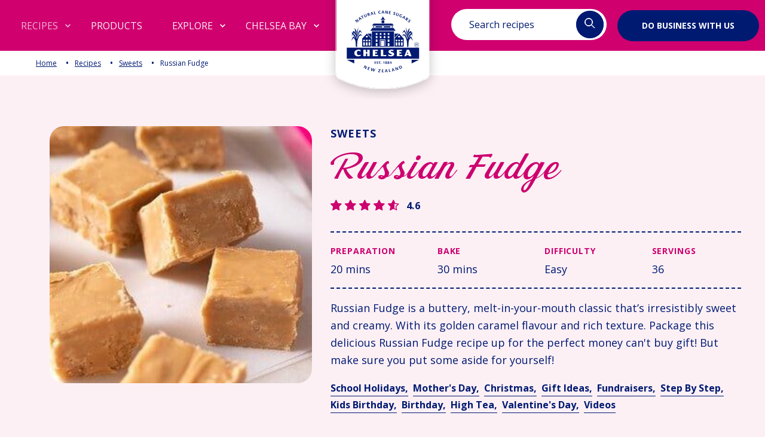

--- FILE ---
content_type: text/html;charset=utf-8
request_url: https://www.chelsea.co.nz/recipes/browse-recipes/russian-fudge?category=How%20to%20-%20Step%20By%20Step
body_size: 53193
content:
<!doctype html><html lang="en"><head>
        <meta charset="utf-8">
      
    <!-- Meta Title Logic -->
    
        <title>Russian Fudge Recipe | Chelsea Sugar</title>
    

    
        <link rel="shortcut icon" href="https://www.chelsea.co.nz/hubfs/Chelsea%20logo%20no%20frame.svg">
    

    <!-- Meta Description Logic -->
    <meta name="description" content="
      
        Russian Fudge is a buttery, melt-in-your-mouth classic that’s irresistibly sweet and creamy. With its golden caramel flavour and rich texture.

Package this delicious Russian Fudge recipe up for the perfect money can't buy gift! But make sure you put some aside for yourself!
      
    ">      
      
        <style>@font-face {
        font-family: "Open Sans";
        font-weight: 300;
        font-style: normal;
        font-display: swap;
        src: url("/_hcms/googlefonts/Open_Sans/300.woff2") format("woff2"), url("/_hcms/googlefonts/Open_Sans/300.woff") format("woff"),
             url("/_hcms/googlefonts/Open_Sans/regular.woff2") format("woff2"), url("/_hcms/googlefonts/Open_Sans/regular.woff") format("woff");
    }
@font-face {
        font-family: "Open Sans";
        font-weight: 400;
        font-style: normal;
        font-display: swap;
        src: url("/_hcms/googlefonts/Open_Sans/regular.woff2") format("woff2"), url("/_hcms/googlefonts/Open_Sans/regular.woff") format("woff"),
             url("/_hcms/googlefonts/Open_Sans/regular.woff2") format("woff2"), url("/_hcms/googlefonts/Open_Sans/regular.woff") format("woff");
    }
@font-face {
        font-family: "Open Sans";
        font-weight: 700;
        font-style: normal;
        font-display: swap;
        src: url("/_hcms/googlefonts/Open_Sans/700.woff2") format("woff2"), url("/_hcms/googlefonts/Open_Sans/700.woff") format("woff"),
             url("/_hcms/googlefonts/Open_Sans/regular.woff2") format("woff2"), url("/_hcms/googlefonts/Open_Sans/regular.woff") format("woff");
    }
@font-face {
        font-family: "Open Sans";
        font-weight: 300;
        font-style: italic;
        font-display: swap;
        src: url("/_hcms/googlefonts/Open_Sans/300italic.woff2") format("woff2"), url("/_hcms/googlefonts/Open_Sans/300italic.woff") format("woff"),
             url("/_hcms/googlefonts/Open_Sans/regular.woff2") format("woff2"), url("/_hcms/googlefonts/Open_Sans/regular.woff") format("woff");
    }
@font-face {
        font-family: "Open Sans";
        font-weight: 700;
        font-style: italic;
        font-display: swap;
        src: url("/_hcms/googlefonts/Open_Sans/700italic.woff2") format("woff2"), url("/_hcms/googlefonts/Open_Sans/700italic.woff") format("woff"),
             url("/_hcms/googlefonts/Open_Sans/regular.woff2") format("woff2"), url("/_hcms/googlefonts/Open_Sans/regular.woff") format("woff");
    }
body {
                font-family: Open Sans;
            }
        </style>
        

    

    

    
        
            
        <meta name="viewport" content="width=device-width, initial-scale=1">

    
    <meta property="og:description" content="Russian Fudge is a buttery, melt-in-your-mouth classic that’s irresistibly sweet and creamy. With its golden caramel flavour and rich texture.

Package this delicious Russian Fudge recipe up for the perfect money can't buy gift! But make sure you put some aside for yourself!">
    <meta property="og:title" content="Russian Fudge">
    <meta name="twitter:description" content="Russian Fudge is a buttery, melt-in-your-mouth classic that’s irresistibly sweet and creamy. With its golden caramel flavour and rich texture.

Package this delicious Russian Fudge recipe up for the perfect money can't buy gift! But make sure you put some aside for yourself!">
    <meta name="twitter:title" content="Russian Fudge">

    

    <script type="application/ld+json">
    {
        "@context": "https://schema.org",
        "@type": "Organization",
        "name": "",
        "logo": { 
            "@type": "ImageObject",
            "url": "https://40204166.fs1.hubspotusercontent-na1.net/hubfs/40204166/Chelsea%20logo-1.svg"
        },
        "url": "https://www.chelsea.co.nz/recipes/browse-recipes/russian-fudge","knowsLanguage": "en"
    }
</script>
    <style>
a.cta_button{-moz-box-sizing:content-box !important;-webkit-box-sizing:content-box !important;box-sizing:content-box !important;vertical-align:middle}.hs-breadcrumb-menu{list-style-type:none;margin:0px 0px 0px 0px;padding:0px 0px 0px 0px}.hs-breadcrumb-menu-item{float:left;padding:10px 0px 10px 10px}.hs-breadcrumb-menu-divider:before{content:'›';padding-left:10px}.hs-featured-image-link{border:0}.hs-featured-image{float:right;margin:0 0 20px 20px;max-width:50%}@media (max-width: 568px){.hs-featured-image{float:none;margin:0;width:100%;max-width:100%}}.hs-screen-reader-text{clip:rect(1px, 1px, 1px, 1px);height:1px;overflow:hidden;position:absolute !important;width:1px}
</style>


<style>
    @media print {
      .ch_recipesbanner_wrapper .visible-phone img,
      .promo-wrapper,
      .tag_wrapper,
      .footer,
      div.ac_item:not(:first-child),
      .cst-explore-best-grp,
      .cst-hme-abt-grp,
      .cst-newslttr-grp,
      .watch_video,
      .ch_video_wrapper,
      .video_column,
      .mobile.ch_video_wrapper.visible-phone,
      .hs-search-field__bar,
      .pwr-burger--open,
      #pwr-js-burger,
      #pwr-js-burger__trigger-open,
      .recipes_popup,
      #videoSection,
      #videoSectionM,
      #videoSectionD {
        display: none;
      }
      .ch_recipesbanner_row {
        padding-bottom: 0;
      }    
    }
</style>

<link rel="stylesheet" href="https://www.chelsea.co.nz/hubfs/hub_generated/template_assets/1/135411978090/1767563791643/template_pwr.min.css">

        <style>
            body {
                margin:0px;
            }
            img:not([src]):not([srcset]) {
                visibility:hidden;
            }
        </style>
    
<link class="hs-async-css" rel="preload" href="https://www.chelsea.co.nz/hubfs/hub_generated/template_assets/1/135411978000/1767563732528/template_pwr-defer.min.css" as="style" onload="this.onload=null;this.rel='stylesheet'">
<noscript><link rel="stylesheet" href="https://www.chelsea.co.nz/hubfs/hub_generated/template_assets/1/135411978000/1767563732528/template_pwr-defer.min.css"></noscript>
<link rel="stylesheet" href="//fonts.googleapis.com/css2?family=Jost:wght@100;200;300;400;500;600;700;800;900&amp;display=swap">
<link rel="stylesheet" href="//fonts.googleapis.com/css2?family=Inter:wght@100..900&amp;display=swap">
<link rel="stylesheet" href="//use.typekit.net/wdc4bdv.css">
<link rel="stylesheet" href="//cdnjs.cloudflare.com/ajax/libs/font-awesome/4.7.0/css/font-awesome.min.css">
<link rel="stylesheet" href="https://www.chelsea.co.nz/hubfs/hub_generated/template_assets/1/135413197659/1767563808890/template_pwr-burger.min.css" fetchpriority="low">
<link rel="stylesheet" href="https://www.chelsea.co.nz/hubfs/hub_generated/template_assets/1/135413197654/1767563663914/template_scroll-shadow.min.css" fetchpriority="low">
<link rel="stylesheet" href="https://www.chelsea.co.nz/hubfs/hub_generated/template_assets/1/135411222692/1767563661389/template_pwr-search.min.css" defer="true">
<link rel="stylesheet" href="https://www.chelsea.co.nz/hubfs/hub_generated/template_assets/1/135411978020/1767563689743/template_pwr-form.min.css" defer="true">
<style>#hs_cos_wrapper_header_page .hs-search-field__suggestions li a { padding-right:130px; }

#hs_cos_wrapper_header_page .hs-search-field__suggestions a:before { content:''; }
</style>
<style>#hs_cos_wrapper_header_page .pwr-header-advanced-mm:nth-child(1) .pwr-adc__wrapper { --col-padding:30px; }
</style>
<link class="hs-async-css" rel="preload" href="https://www.chelsea.co.nz/hubfs/hub_generated/template_assets/1/135411222704/1767563719168/template_advanced-content.min.css" as="style" onload="this.onload=null;this.rel='stylesheet'" fetchpriority="low">
<noscript><link rel="stylesheet" href="https://www.chelsea.co.nz/hubfs/hub_generated/template_assets/1/135411222704/1767563719168/template_advanced-content.min.css"></noscript>
<style>#hs_cos_wrapper_header_page .pwr-header-advanced-mm:nth-child(2) .pwr-adc__wrapper { --col-padding:30px; }
</style>

    <style>
        .body-container-wrapper {
            background-color: transparent;
        }
        .ch_no_recipe_wrapper {
            padding:60px 20px;
        }
        .ch_no_recipe_wrapper h1 {
            margin-bottom: 50px;
        }
        .ch_no_recipe_wrapper {
            padding: 60px 20px;
            min-height: 550px;
            display: flex;
            align-items: center;
        }
    </style>
    

<style>
    .cs-recipe-search-grp #rec-searchForm-main button { padding: 0;  border: 0;  border-radius: 100%; background: #001a72; line-height: 1; width: 48px; height: 100%; display: flex; justify-content: center; align-items: center; cursor: pointer; } form#rec-searchForm-main label { position: absolute; color: #001A72; font-family: "Open Sans"; font-size: 16px; font-style: normal; font-weight: 400; line-height: 26px; left: 30px; cursor: text;} form#rec-searchForm-main label span { color: #CD006F; font-family: "Open Sans"; font-size: 18px; font-style: normal; font-weight: 600; line-height: 26px; } form#rec-searchForm-main input#resource-search-keywords-main { border-color: transparent !important; padding-top: 8px; padding-bottom: 8px;}@media (max-width:767px){form#rec-searchForm-main label {font-size: 12px;}form#rec-searchForm-main label span {font-size: 13px;}form#rec-searchForm-main label {left: 15px;}form#rec-searchForm-main input#resource-search-keywords-main {left: 10px;} } .header .cs-recipe-search-grp #rec-searchForm-main button {background: transparent;} .cs-recipe-search-grp{position:relative;z-index:9999;background-repeat:repeat-x;background-size:contain;background-position:bottom}.cs-recipe-search-grp .search-wrapper{max-width:300px;position:fixed;right:calc(50% - 445px);top:15px}.cs-recipe-search-grp .cst-slide-item .page-center .banner-content-grp .search-wrapper .form{max-width:550px;height:56px;margin:0 auto;width:100%}.cs-recipe-search-grp .cst-slide-item .page-center .banner-content-grp .search-wrapper .form label.search-form-label{display:none}.cs-recipe-search-grp .form .input-wrapper .icon{border-radius:100px;background:#001a72;width:46px;height:46px;line-height:52px;text-align:center}.cs-recipe-search-grp .form .input-wrapper{align-items:center;background:#fff;border-radius:100px;color:#001a72;display:flex;font-family:Open Sans;font-size:16px;font-style:normal;font-weight:400;height:100%;justify-content:space-between;line-height:26px;overflow:hidden;padding:3px 5px;position:relative}.cs-recipe-search-grp .form .input-wrapper input[type=search]::placeholder{color:#001a72;font-family:Open Sans;font-size:16px;font-style:normal;font-weight:400;line-height:26px;outline:0}.cs-recipe-search-grp .form .input-wrapper input[type=search]{width:calc(100% - 56px);color:#cd006f;font-family:Open Sans;font-size:18px;font-style:normal;font-weight:600;line-height:26px;outline:0;padding:10px 10px 10px 22px;border:0!important}.cs-recipe-search-grp .banner-content-grp{padding-bottom:110px}.cs-recipe-search-grp .cst-slide-item.item-rest .content-grp{padding-bottom:76px}.cs-recipe-search-grp ul.slick-dots li:last-child{margin-right:0}.autocomplete-suggestions{background:#fff;border:1px solid #999;cursor:default;overflow:auto;margin-top:14px;border-radius:24px;padding:10px 0 10px 10px}.autocomplete-suggestion{padding:5px;font-size:.85em;white-space:nowrap;overflow:hidden}@media (max-width:1370px) and (min-width:1271px){.cs-recipe-search-grp .search-wrapper{max-width:260px;right:calc(50% - 375px)}}@media (max-width:1270px) and (min-width:1201px){.cs-recipe-search-grp .search-wrapper{max-width:245px;right:calc(50% - 340px)}}@media (max-width:1200px) and (min-width:768px){.cs-recipe-search-grp .search-wrapper{max-width:250px;left:25px;right:0}}@media (max-width:767px){.cs-recipe-search-grp .search-wrapper{display:none}.cs-recipe-search-grp .cst-slide-item .page-center .banner-content-grp .search-wrapper form{width:100%}.cs-recipe-search-grp .form .input-wrapper input[type=search],.cs-recipe-search-grp .form .input-wrapper input[type=search]::placeholder{font-size:15px;font-weight:400}}.header .cs-recipe-search-grp .form .input-wrapper .icon svg path{fill:#000;stroke:#000}.header .cs-recipe-search-grp .form .input-wrapper .icon svg{width:22px;height:22px}.header .cs-recipe-search-grp .form .input-wrapper .icon{width:22px;height:23px;display:block;line-height:normal;margin:0 auto;background:0 0}.cta_button:not(.pwr-cta--hubspot-style):hover:before{background:0 0!important} @media (max-width:800px) and (min-width:479px){form#searchForm label, form#searchForm label span { font-size: 2vw!important;}}
</style>


<style>
    .only-edit-mode-visible{display:none;color:red;z-index:111;position:relative}html.hs-inline-edit .only-edit-mode-visible{display:block}
    #hs_cos_wrapper_widget_1698049941404 .ch_recipesbanner_wrapper .watch_video_link svg {
  margin-left:10px;
  width:20px;
  height:20px;
}

#hs_cos_wrapper_widget_1698049941404 .ch_recipesbanner_wrapper .pretitle {
  color:#001a72;
  font-size:18px;
  font-weight:600;
  line-height:normal;
  letter-spacing:1.08px;
  text-transform:uppercase;
  margin-bottom:16px;
}

#hs_cos_wrapper_widget_1698049941404 .ch_recipesbanner_wrapper .heading {
  color:#cd006f;
  line-height:1;
  margin-bottom:16px;
}

#hs_cos_wrapper_widget_1698049941404 .ch_recipesbanner_wrapper .description * {
  color:#001a72;
  font-weight:400;
  line-height:162.5%;
}

#hs_cos_wrapper_widget_1698049941404 .ch_recipesbanner_wrapper .rating { margin-bottom:30px; }

#hs_cos_wrapper_widget_1698049941404 .ch_recipesbanner_wrapper .tag_wrapper ul li a {
  color:#001a72;
  font-family:Open Sans;
  font-size:16px;
  font-style:normal;
  font-weight:600;
  line-height:162.5%;
  display:inline-block;
  border-bottom:1px solid #001a72;
  text-decoration:none;
}

#hs_cos_wrapper_widget_1698049941404 .ch_recipesbanner_wrapper .tag_wrapper ul li a:hover { text-decoration:none; }

#hs_cos_wrapper_widget_1698049941404 .ch_recipesbanner_wrapper .tag_wrapper ul li { margin-right:8px; }

#hs_cos_wrapper_widget_1698049941404 .ch_recipesbanner_wrapper .tag_wrapper { margin-bottom:40px; }

#hs_cos_wrapper_widget_1698049941404 .ch_recipesbanner_wrapper .recipe_details label {
  color:#cd006f;
  font-size:14px;
  font-weight:600;
  line-height:normal;
  letter-spacing:.84px;
  text-transform:uppercase;
}

#hs_cos_wrapper_widget_1698049941404 .ch_recipesbanner_wrapper .recipe_details .solution {
  color:#001a72;
  font-weight:400;
  line-height:162.5%;
  margin-top:5px;
}

#hs_cos_wrapper_widget_1698049941404 .ch_recipesbanner_wrapper .recipe_details_wrapper {
  border-top:2px dashed #001a72;
  border-bottom:2px dashed #001a72;
  padding:16px 0;
  margin-bottom:16px;
}

#hs_cos_wrapper_widget_1698049941404 .ch_recipesbanner_wrapper .nav-thaumb {
  width:40px;
  height:40px;
  background-repeat:no-repeat;
  background-size:cover;
  border-radius:4px;
  overflow:hidden;
  cursor:pointer;
}

#hs_cos_wrapper_widget_1698049941404 .ch_recipesbanner_wrapper .nav { margin:0 0 6px; }

#hs_cos_wrapper_widget_1698049941404 .ch_recipesbanner_wrapper .nav.active { opacity:.2; }

#hs_cos_wrapper_widget_1698049941404 .ch_recipesbanner_wrapper .for {
  border-radius:24px;
  overflow:hidden;
  width:100%;
  height:100%;
  max-width:520px;
  max-height:520px;
}

#hs_cos_wrapper_widget_1698049941404 .ch_recipesbanner_wrapper img {
  height:100%;
  width:100%;
  object-fit:cover;
  height:430px;
}

#hs_cos_wrapper_widget_1698049941404 .watch_video rect { stroke:#fff; }

#hs_cos_wrapper_widget_1698049941404 .watch_video a.hs-button.primary {
  display:flex;
  align-items:center;
  padding:15px 20px;
  min-width:180px;
  display:flex;
  align-items:center;
}

#hs_cos_wrapper_widget_1698049941404 .watch_video path { fill:#fff; }

#hs_cos_wrapper_widget_1698049941404 .watch_video a.primary:hover svg path { fill:#001a72; }

#hs_cos_wrapper_widget_1698049941404 .watch_video a.primary:hover svg rect { stroke:#001a72; }

#hs_cos_wrapper_widget_1698049941404 .ch_recipesbanner_row span.avg {
  color:#001a72;
  font-family:"Open Sans";
  font-size:16px;
  font-style:normal;
  font-weight:600;
  line-height:normal;
  letter-spacing:.8px;
  margin-left:7px;
}

#hs_cos_wrapper_widget_1698049941404 .ch_recipesbanner_row .rating svg {
  height:20px;
  display:block;
}

#hs_cos_wrapper_widget_1698049941404 .switch {
  position:relative;
  display:inline-block;
  width:50px;
  height:22px;
}

#hs_cos_wrapper_widget_1698049941404 .switch input {
  opacity:0;
  width:0;
  height:0;
}

#hs_cos_wrapper_widget_1698049941404 .slider_keep {
  position:absolute;
  cursor:pointer;
  top:0;
  left:0;
  right:0;
  bottom:0;
  -webkit-transition:.4s;
  transition:.4s;
  border-radius:100px;
  border:1px solid #f3cfdd;
  background:#fcf0f5;
  box-shadow:0 4px 4px 0 rgba(0,0,0,.15) inset;
}

#hs_cos_wrapper_widget_1698049941404 .slider_keep:before {
  position:absolute;
  content:"";
  height:15px;
  width:15px;
  left:4px;
  bottom:2px;
  background-color:#001a72;
  -webkit-transition:.4s;
  transition:.4s;
}

#hs_cos_wrapper_widget_1698049941404 input:checked+.slider_keep { background-color:#f3cfdd; }

#hs_cos_wrapper_widget_1698049941404 input:focus+.slider_keep { box-shadow:0 0 1px #2196f3; }

#hs_cos_wrapper_widget_1698049941404 input:checked+.slider_keep:before {
  -webkit-transform:translateX(26px);
  -ms-transform:translateX(26px);
  transform:translateX(26px);
}

#hs_cos_wrapper_widget_1698049941404 .slider_keep.round:before { border-radius:50%; }

#hs_cos_wrapper_widget_1698049941404 span.radio-switch__label { margin-left:15px; }

@media (max-width:850px) and (min-width:767px) {
  #hs_cos_wrapper_widget_1698049941404 .ch_recipesbanner_wrapper .recipe_details label { font-size:12px !important; }
}

@media screen and (min-width:768px) {
  #hs_cos_wrapper_widget_1698049941404 .ch_recipesbanner_wrapper { background-color:rgba(252,240,245,1.0); }

  #hs_cos_wrapper_widget_1698049941404 .ch_recipesbanner_row {
    padding-top:85px;
    padding-right:0px;
    padding-bottom:85px;
    padding-left:0px;
  }

  #hs_cos_wrapper_widget_1698049941404 .buttons_gap {
    display:flex;
    flex-wrap:wrap;
    gap:10px;
  }

  #hs_cos_wrapper_widget_1698049941404 .ch_recipesbanner_row {
    position:relative;
    z-index:99;
  }

  #hs_cos_wrapper_widget_1698049941404 .buttons_gap a.cta_button {
    min-height:58px;
    line-height:58px;
    padding:0 15px;
    min-width:125px;
    text-align:center;
  }

  #hs_cos_wrapper_widget_1698049941404 .keep_awake { display:none !important; }
}

@media (max-width:990px) and (min-width:768px) {
  #hs_cos_wrapper_widget_1698049941404 .ch_recipesbanner_wrapper .heading { font-size:6.1vw; }

  #hs_cos_wrapper_widget_1698049941404 .ch_recipesbanner_row .col-md-5 .col-11 {
    -ms-flex:0 0 100%;
    flex:0 0 100%;
    max-width:100%;
  }

  #hs_cos_wrapper_widget_1698049941404 .ch_recipesbanner_row .row.main_row .col-md-5,
  #hs_cos_wrapper_widget_1698049941404 .ch_recipesbanner_row .row.main_row .col-md-7 {
    -ms-flex:0 0 50%;
    flex:0 0 50%;
    max-width:50%;
  }

  #hs_cos_wrapper_widget_1698049941404 .ch_recipesbanner_row .col-md-5 .col-1 { display:none; }

  #hs_cos_wrapper_widget_1698049941404 .ch_recipesbanner_row .row.main_row { gap:0px; }

  #hs_cos_wrapper_widget_1698049941404 .ch_recipesbanner_row .row.main_row .col-md-5 {
    -ms-flex:0 0 35%;
    flex:0 0 35%;
    max-width:35%;
  }

  #hs_cos_wrapper_widget_1698049941404 .ch_recipesbanner_wrapper img { height:auto !important; }

  #hs_cos_wrapper_widget_1698049941404 .ch_recipesbanner_row .row.main_row .col-md-7 {
    -ms-flex:0 0 65%;
    flex:0 0 65%;
    max-width:65%;
  }

  #hs_cos_wrapper_widget_1698049941404 .promotional_banner img {
    object-fit:cover !important;
    aspect-ratio:auto 640/360;
  }
}

@media screen and (max-width:767px) {
  #hs_cos_wrapper_widget_1698049941404 .ch_recipesbanner_wrapper { background-color:rgba(255,255,255,1.0); }

  #hs_cos_wrapper_widget_1698049941404 .ch_recipesbanner_wrapper .pretitle,
  #hs_cos_wrapper_widget_1698049941404 .ch_recipesbanner_wrapper .title { text-align:center; }

  #hs_cos_wrapper_widget_1698049941404 .ch_recipesbanner_wrapper .rating,
  #hs_cos_wrapper_widget_1698049941404 .recipe_details.row { justify-content:center; }

  #hs_cos_wrapper_widget_1698049941404 .ch_recipesbanner_wrapper .recipe_details>div {
    width:auto;
    text-align:center;
  }

  #hs_cos_wrapper_widget_1698049941404 .ch_recipesbanner_wrapper .recipe_details label { font-size:11px; }

  #hs_cos_wrapper_widget_1698049941404 .ch_recipesbanner_wrapper .recipe_details .solution { font-size:14px; }

  #hs_cos_wrapper_widget_1698049941404 .ch_recipesbanner_wrapper .description *,
  #hs_cos_wrapper_widget_1698049941404 .ch_recipesbanner_wrapper .tag_wrapper ul li a {
    font-size:14px;
    line-height:1.5;
  }

  #hs_cos_wrapper_widget_1698049941404 .ch_recipesbanner_wrapper .buttons>div {
    width:33.33%;
    text-align:center;
  }

  #hs_cos_wrapper_widget_1698049941404 .ch_recipesbanner_wrapper .buttons .watch_video {
    width:100%;
    margin-right:0;
    margin-bottom:30px;
  }

  #hs_cos_wrapper_widget_1698049941404 .ch_recipesbanner_wrapper .buttons .print {
    border-left:1px solid #f3cfdc;
    border-right:1px solid #f3cfdd;
  }

  #hs_cos_wrapper_widget_1698049941404 .ch_recipesbanner_wrapper .slick-slider { margin-bottom:0; }

  #hs_cos_wrapper_widget_1698049941404 .ch_recipesbanner_wrapper .slick-dots {
    position:absolute;
    bottom:0;
    margin:0;
    display:flex;
    padding:24px;
  }

  #hs_cos_wrapper_widget_1698049941404 .slick-dots li {
    min-width:24px;
    height:24px;
    background:#fff;
    border-radius:50%;
  }

  #hs_cos_wrapper_widget_1698049941404 .slick-dots li button:before { display:none; }

  #hs_cos_wrapper_widget_1698049941404 .slick-dots li button {
    color:#001a72;
    text-align:center;
    font-size:13px;
    font-style:normal;
    font-weight:600;
    line-height:normal;
    text-transform:uppercase;
    padding:0;
    height:100%;
    width:100%;
  }

  #hs_cos_wrapper_widget_1698049941404 .slick-dots li.slick-active,
  #hs_cos_wrapper_widget_1698049941404 .slick-dots li:hover { background:#001a72; }

  #hs_cos_wrapper_widget_1698049941404 .slick-dots li button:hover,
  #hs_cos_wrapper_widget_1698049941404 .slick-dots li.slick-active button { color:#fff; }

  #hs_cos_wrapper_widget_1698049941404 .buttons { margin-bottom:30px; }

  #hs_cos_wrapper_widget_1698049941404 .ch_recipesbanner_wrapper .keep_awake {
    color:#001a72;
    font-size:14px;
    font-weight:600;
    line-height:21px;
    text-align:center;
    padding:35px 0;
    border-top:1px solid #f3cfdd;
  }

  #hs_cos_wrapper_widget_1698049941404 .keep_awake svg .dot.active { transform:translateX(39px); }

  #hs_cos_wrapper_widget_1698049941404 .keep_awake svg .dot {
    transition:.3s;
    cursor:pointer;
  }

  #hs_cos_wrapper_widget_1698049941404 .ch_recipesbanner_wrapper .keep_awake svg { margin-right:15px; }

  #hs_cos_wrapper_widget_1698049941404 .ch_recipesbanner_row>.page-center,
  #hs_cos_wrapper_widget_1698049941404 .ch_recipesbanner_row>.page-center .row { margin:0; }

  #hs_cos_wrapper_widget_1698049941404 .ch_recipesbanner_row .row.main_row {
    display:block;
    margin:0;
  }

  #hs_cos_wrapper_widget_1698049941404 .ch_recipesbanner_row .recipesbanner_content { padding:0; }

  #hs_cos_wrapper_widget_1698049941404 .ch_recipesbanner_row .buttons_gap,
  #hs_cos_wrapper_widget_1698049941404 .ch_recipesbanner_row .description,
  #hs_cos_wrapper_widget_1698049941404 .ch_recipesbanner_row .tag_wrapper {
    padding-left:20px;
    padding-right:20px;
  }

  #hs_cos_wrapper_widget_1698049941404 .watch_video a.hs-button.primary {
    color:#fff !important;
    display:flex;
    align-items:center;
    justify-content:center;
    padding:17px 20px;
  }

  #hs_cos_wrapper_widget_1698049941404 .watch_video a.hs-button.primary:hover { color:#001a72 !important; }

  #hs_cos_wrapper_widget_1698049941404 .ch_recipesbanner_wrapper .buttons .print a,
  #hs_cos_wrapper_widget_1698049941404 .ch_recipesbanner_wrapper .buttons>div.share a,
  #hs_cos_wrapper_widget_1698049941404 .rate-recipe a {
    border:0 !important;
    padding:10px 0;
  }

  #hs_cos_wrapper_widget_1698049941404 .ch_recipesbanner_wrapper .buttons .print a,
  #hs_cos_wrapper_widget_1698049941404 .ch_recipesbanner_wrapper .buttons>div.share a { display:block !important; }

  #hs_cos_wrapper_widget_1698049941404 .rate-recipe>* { width:50%; }

  #hs_cos_wrapper_widget_1698049941404 .ch_recipesbanner_wrapper .buttons>div.rate-recipe {
    display:flex;
    width:33.333%;
    text-align:center;
    gap:20px;
  }

  #hs_cos_wrapper_widget_1698049941404 .ch_recipesbanner_wrapper .buttons .print,
  #hs_cos_wrapper_widget_1698049941404 .ch_recipesbanner_wrapper .buttons>div.share { width:33.333%; }

  #hs_cos_wrapper_widget_1698049941404 .ch_recipesbanner_wrapper .buttons a:not(.watch_video_link) {
    color:#001a72;
    text-align:center;
    font-size:15px;
    font-weight:600;
    line-height:normal;
    letter-spacing:.9px;
    text-transform:uppercase;
  }

  #hs_cos_wrapper_widget_1698049941404 .ch_recipesbanner_wrapper .buttons a { justify-content:center; }

  #hs_cos_wrapper_widget_1698049941404 .ch_recipesbanner_wrapper .buttons a.m_no_button {
    width:100%;
    text-align:center;
    display:block !important;
  }

  #hs_cos_wrapper_widget_1698049941404 .ch_recipesbanner_wrapper .buttons a.m_no_button:after,
  #hs_cos_wrapper_widget_1698049941404 .ch_recipesbanner_wrapper .buttons a.m_no_button:before { background:0 0; }

  #hs_cos_wrapper_widget_1698049941404 .ch_recipesbanner_wrapper .keep_awake svg {
    margin-right:15px;
    width:50px;
    height:30px;
  }
}

</style>


<style>
    #hs_cos_wrapper_widget_1698056843944 .ch_recipesaccordion_wrapper { background-color:rgba(252,240,245,1.0); }

#hs_cos_wrapper_widget_1698056843944 #articles hr,
#hs_cos_wrapper_widget_1698056843944 #articles_desktop hr,
#hs_cos_wrapper_widget_1698056843944 #articles_mobile hr { border-color:#001a72; }

#hs_cos_wrapper_widget_1698056843944 .ch_recipesaccordion_wrapper .ac_title h3 {
  color:#cd006f;
  font-family:"Open Sans",Arial,Arial;
}

#hs_cos_wrapper_widget_1698056843944 .ac_toggle:after,
#hs_cos_wrapper_widget_1698056843944 .ac_toggle:before {
  content:"";
  height:2px;
  background:#001a72;
  width:17px;
  display:block;
  transform:rotate(0);
  position:relative;
}

#hs_cos_wrapper_widget_1698056843944 .ac_toggle {
  position:absolute;
  right:0;
  top:50%;
  transform:translateY(-50%);
  cursor:pointer;
}

#hs_cos_wrapper_widget_1698056843944 .ac_toggle:before {
  transform:rotate(90deg);
  top:2px;
}

#hs_cos_wrapper_widget_1698056843944 .ac_toggle.open:before,
#hs_cos_wrapper_widget_1698056843944 .ingredients_items .ingredients_item input { opacity:0; }

#hs_cos_wrapper_widget_1698056843944 .ac_toggle.close:before { opacity:1; }

#hs_cos_wrapper_widget_1698056843944 .ac_title { cursor:pointer; }

#hs_cos_wrapper_widget_1698056843944 .ac_item {
  padding-bottom:24px;
  margin-bottom:18px;
  border-bottom:1px solid #001a72;
}

#hs_cos_wrapper_widget_1698056843944 .ch_cookingmethod_wrapper .method_item {
  border-radius:14px;
  border:1px solid #f3cfdd;
  background:#fff;
  padding:22px 30px;
  color:#001a72;
  font-weight:400;
  line-height:162.5%;
  margin-bottom:18px;
}

#hs_cos_wrapper_widget_1698056843944 .ch_video_wrapper .ac_item,
#hs_cos_wrapper_widget_1698056843944 div#articles_desktop { border-bottom:1px solid #001a72; }

#hs_cos_wrapper_widget_1698056843944 .ch_video_wrapper .play,
#hs_cos_wrapper_widget_1698056843944 .chelsea_products_recipe .products_recipe_button a {
  font-weight:600;
  font-style:normal;
  font-family:Open Sans;
  text-transform:uppercase;
}

#hs_cos_wrapper_widget_1698056843944 .ch_cookingmethod_wrapper .num {
  border-radius:100px;
  background:#001a72;
  color:#fff;
  width:28px;
  height:28px;
  display:block;
  text-align:center;
  line-height:normal;
  position:absolute;
  top:0;
  left:-10px;
  transform:translate(0,-12px);
}

#hs_cos_wrapper_widget_1698056843944 .ch_video_wrapper .video_column {
  background-size:cover;
  background-repeat:no-repeat;
  background-position:center center;
  padding-bottom:56.66%;
  border-radius:14px;
  overflow:hidden;
}

#hs_cos_wrapper_widget_1698056843944 .ch_video_wrapper .video_column video.video {
  height:100%;
  object-fit:cover;
  width:100%;
  transition:1s;
  position:absolute;
  z-index:-1;
  opacity:0;
}

#hs_cos_wrapper_widget_1698056843944 .ch_video_wrapper .play {
  color:#001a72;
  font-size:14px;
  line-height:34px;
  position:absolute;
  top:50%;
  left:50%;
  transform:translate(-50%,-50%);
  width:auto;
  background:#fff;
  border-radius:100px;
  padding:5px 22px;
  cursor:pointer;
}

#hs_cos_wrapper_widget_1698056843944 .ch_video_wrapper .play>label { pointer-events:none; }

#hs_cos_wrapper_widget_1698056843944 .ch_video_wrapper label.icon svg { display:block; }

#hs_cos_wrapper_widget_1698056843944 .ch_video_wrapper label.icon {
  border-radius:100px;
  background:#001a72;
  height:40px;
  width:40px;
  text-align:center;
  margin-left:10px;
}

#hs_cos_wrapper_widget_1698056843944 .ch_video_wrapper .overlay_image {
  position:absolute;
  top:0;
  bottom:0;
  left:0;
  right:0;
  background-repeat:no-repeat;
  background-position:center;
  background-size:cover;
  cursor:pointer;
}

#hs_cos_wrapper_widget_1698056843944 .ch_video_wrapper .ac_item {
  padding-bottom:24px;
  margin-bottom:18px;
}

#hs_cos_wrapper_widget_1698056843944 .cooking_item {
  color:#001a72;
  font-size:16px;
  font-style:normal;
  font-weight:400;
  line-height:26px;
}

#hs_cos_wrapper_widget_1698056843944 .chelsea_products_recipe .image {
  width:58px;
  margin-right:18px;
}

#hs_cos_wrapper_widget_1698056843944 .chelsea_products_recipe .products_recipe_button a {
  color:#001a72;
  text-align:center;
  font-size:12px;
  line-height:normal;
  letter-spacing:.72px;
  border-radius:100px;
  border:1px solid #001a72;
  display:inline-block;
  padding:10px 30px;
}

#hs_cos_wrapper_widget_1698056843944 .ingredients_items .title h3,
#hs_cos_wrapper_widget_1698056843944 .ingredients_items p {
  color:#cd006f;
  letter-spacing:-.42px;
  font-weight:600;
  line-height:normal;
}

#hs_cos_wrapper_widget_1698056843944 .chelsea_products_recipe .title,
#hs_cos_wrapper_widget_1698056843944 .reviews .hs-form-field { margin:0; }

#hs_cos_wrapper_widget_1698056843944 .chelsea_products_recipe .recipe_item {
  color:#001a72;
  font-weight:400;
}

#hs_cos_wrapper_widget_1698056843944 .chelsea_products_recipe .description { line-height:185.714%; }

#hs_cos_wrapper_widget_1698056843944 .chelsea_products_recipe .chelsea_products_recipe { padding-bottom:20px; }

#hs_cos_wrapper_widget_1698056843944 .bottom_shape {
  position:absolute;
  bottom:0;
  z-index:9;
  width:100%;
}

#hs_cos_wrapper_widget_1698056843944 .bottom_shape svg {
  width:100%;
  height:100%;
}

#hs_cos_wrapper_widget_1698056843944 .ch_recipesaccordion_row { z-index:555; }

#hs_cos_wrapper_widget_1698056843944 .ingredients_items {
  border-radius:14px;
  background:#f3cfdd;
  padding:15px 0;
}

#hs_cos_wrapper_widget_1698056843944 .ing_content ul {
  padding:0;
  list-style:none;
}

#hs_cos_wrapper_widget_1698056843944 .ingredients_items p {
  font-family:Open Sans;
  font-size:16px;
  font-style:normal;
  padding:0 30px;
  text-transform:uppercase;
}

#hs_cos_wrapper_widget_1698056843944 .ingredients_items p:first-child {
  border-top:1px solid rgba(130,11,8,.2);
  padding-top:15px !important;
}

#hs_cos_wrapper_widget_1698056843944 .ing_content ul:not(:last-of-type) { border-bottom:1px solid rgba(130,11,8,.2); }

#hs_cos_wrapper_widget_1698056843944 .promo-wrapper { margin-bottom:3rem; }

#hs_cos_wrapper_widget_1698056843944 .promotional_banner {
  border-radius:14px;
  width:100%;
  height:250px;
}

#hs_cos_wrapper_widget_1698056843944 .promotional_banner img {
  border-radius:14px;
  height:100%;
  width:100%;
  object-fit:contain;
}

#hs_cos_wrapper_widget_1698056843944 div#videoSection { overflow:visible !important; }

#hs_cos_wrapper_widget_1698056843944 .ingredients_items ul li {
  color:#820b55;
  font-family:Open Sans;
  font-size:16px;
  font-weight:400;
  border-top:1px solid rgba(130,11,8,.2);
  padding:15px 30px 15px 76px;
  line-height:1.5;
  position:relative;
  cursor:pointer;
}

#hs_cos_wrapper_widget_1698056843944 .ingredients_items ul li:before {
  content:"";
  width:24px;
  height:24px;
  display:inline-block;
  background:#fff;
  margin-right:15px;
  border-radius:2px;
  position:absolute;
  left:30px;
  top:15px;
}

#hs_cos_wrapper_widget_1698056843944 .ingredients_items ul li.active:before {
  background-image:url(https://www.chelsea.co.nz/hubfs/Chelsea%20Website%202023/Image/click.png);
  background-position:center;
  background-repeat:no-repeat;
  text-decoration:line-through;
}

#hs_cos_wrapper_widget_1698056843944 .ingredients_items ul li.active,
#hs_cos_wrapper_widget_1698056843944 .ingredients_items ul li.checked { text-decoration:line-through; }

#hs_cos_wrapper_widget_1698056843944 .ingredients_items .title h3 {
  font-family:Open Sans;
  font-size:21px;
  font-style:normal;
}

#hs_cos_wrapper_widget_1698056843944 .recipe_item .description,
#hs_cos_wrapper_widget_1698056843944 .recipe_item .title,
#hs_cos_wrapper_widget_1698056843944 .recipe_item a.hs-button {
  color:#001a72;
  font-family:Open Sans;
  font-style:normal;
}

#hs_cos_wrapper_widget_1698056843944 .ingredients_items .title { padding:0 30px; }

#hs_cos_wrapper_widget_1698056843944 .ingredients_items .ingredients_item input,
#hs_cos_wrapper_widget_1698056843944 .ingredients_items .ingredients_item input+label:before,
#hs_cos_wrapper_widget_1698056843944 .ingredients_items .ingredients_item input:checked+label:after {
  content:"";
  position:absolute;
  left:30px;
  top:14px;
  display:block;
  width:24px;
  height:24px;
  border-radius:4px;
}

#hs_cos_wrapper_widget_1698056843944 .ingredients_items .ingredients_item input+label:before,
#hs_cos_wrapper_widget_1698056843944 .reviews form input.hs-input { background:#fff; }

#hs_cos_wrapper_widget_1698056843944 .ingredients_items .ingredients_item input:checked+label:after {
  background-image:url(https://www.chelsea.co.nz/hubfs/raw_assets/public/Chelsea%20-%20Power%20Theme%20-%2023Sept/images/checked.png);
  background-repeat:no-repeat;
  background-position:center center;
  background-size:15px;
}

#hs_cos_wrapper_widget_1698056843944 .ch_video_wrapper .video_column iframe {
  width:100%;
  height:100%;
  position:absolute;
  left:0;
  top:0;
}

#hs_cos_wrapper_widget_1698056843944 .acc-top-border {
  border-top:1px solid #001a72;
  padding-top:20px;
  margin-top:25px;
}

#hs_cos_wrapper_widget_1698056843944 .ch_video_wrapper { margin-top:30px; }

#hs_cos_wrapper_widget_1698056843944 .recipe_item a.hs-button {
  padding:10px 20px;
  font-size:12px;
  font-weight:600;
  line-height:normal;
  letter-spacing:.72px;
  text-transform:uppercase;
}

#hs_cos_wrapper_widget_1698056843944 .recipe_item .image { width:165px; }

#hs_cos_wrapper_widget_1698056843944 .recipe_item img {
  width:125px !important;
  object-fit:contain;
  height:140px !important;
}

#hs_cos_wrapper_widget_1698056843944 .recipe_item .description {
  font-size:14px;
  font-weight:400;
  line-height:26px;
  margin:0 0 8px;
}

#hs_cos_wrapper_widget_1698056843944 .recipe_item .title {
  font-size:16px;
  font-weight:600;
  line-height:26px;
  margin:0;
}

#hs_cos_wrapper_widget_1698056843944 div#articles_desktop a#load-more { margin-bottom:35px; }

#hs_cos_wrapper_widget_1698056843944 .recipe_item .content { padding-left:20px; }

#hs_cos_wrapper_widget_1698056843944 .recipe_item a.hs-button:hover { color:#fff; }

#hs_cos_wrapper_widget_1698056843944 .form_wrapper {
  border-radius:14px;
  background:url(https://www.chelsea.co.nz/hubfs/Chelsea%20Website%202023/Image/stripe.png) #f3cfdd;
  padding:32px;
}

#hs_cos_wrapper_widget_1698056843944 .form_wrapper .title {
  color:#cd006f;
  font-family:Dream Lover;
  font-size:44px;
  font-style:normal;
  font-weight:400;
  line-height:50px;
  margin:0 0 4px;
}

#hs_cos_wrapper_widget_1698056843944 .load-more_content,
#hs_cos_wrapper_widget_1698056843944 .r_items .comment,
#hs_cos_wrapper_widget_1698056843944 .r_items .username,
#hs_cos_wrapper_widget_1698056843944 a#load-more {
  color:#001a72;
  font-family:Open Sans;
}

#hs_cos_wrapper_widget_1698056843944 .accordion_wrapper .ac_title { margin-bottom:20px; }

#hs_cos_wrapper_widget_1698056843944 #articles_desktop,
#hs_cos_wrapper_widget_1698056843944 #articles_mobile,
#hs_cos_wrapper_widget_1698056843944 div#articles { margin-top:45px; }

#hs_cos_wrapper_widget_1698056843944 .form_wrapper input.hs-input[name="2-19197653/rating_new__1_5_"],
#hs_cos_wrapper_widget_1698056843944 .reviews form .hs-form-field>label { display:none; }

#hs_cos_wrapper_widget_1698056843944 .reviews form input { max-width:100%; }

#hs_cos_wrapper_widget_1698056843944 .reviews form input[name="2-19197653/user_name"] {
  border-bottom-left-radius:0;
  border-bottom-right-radius:0;
}

#hs_cos_wrapper_widget_1698056843944 .reviews form input[name="2-19197653/comment_text"] {
  min-height:140px;
  border-top-left-radius:0;
  border-top-right-radius:0;
  border-top:0 !important;
}

#hs_cos_wrapper_widget_1698056843944 .ratingInput button {
  background:0 0;
  border:0;
  padding:0;
  cursor:pointer;
}

#hs_cos_wrapper_widget_1698056843944 .ratingInput li:not(:last-child) { margin-right:5px; }

#hs_cos_wrapper_widget_1698056843944 .ratingInput li.active svg { fill:#CD006F; }

#hs_cos_wrapper_widget_1698056843944 .ratingInput li.active svg path {
  fill:#fff;
  stroke:#fff;
}

#hs_cos_wrapper_widget_1698056843944 .r_items .username {
  font-size:18px;
  font-style:normal;
  font-weight:600;
  line-height:normal;
  text-transform:capitalize;
}

#hs_cos_wrapper_widget_1698056843944 .r_items .username span { margin-left:10px; }

#hs_cos_wrapper_widget_1698056843944 .r_items .comment {
  font-size:16px;
  font-style:normal;
  font-weight:400;
  line-height:26px;
  margin:0 0 15px;
  padding:0;
}

#hs_cos_wrapper_widget_1698056843944 .load-more_content,
#hs_cos_wrapper_widget_1698056843944 a#load-more {
  text-align:center;
  font-size:15px;
  font-style:normal;
  font-weight:600;
  line-height:normal;
  letter-spacing:.9px;
  text-transform:uppercase;
  border-radius:100px;
  border:1.5px solid #001a72;
  padding:16px;
  display:inline-block;
  text-decoration:none;
}

#hs_cos_wrapper_widget_1698056843944 .additional_tips,
#hs_cos_wrapper_widget_1698056843944 .r_items .count,
#hs_cos_wrapper_widget_1698056843944 .reviews .avg_review .avg {
  font-family:Open Sans;
  font-size:16px;
  font-style:normal;
  color:#001a72;
}

#hs_cos_wrapper_widget_1698056843944 .r_items {
  margin-bottom:30px;
  padding-bottom:15px;
  border-bottom:1px solid #f3cfdd;
}

#hs_cos_wrapper_widget_1698056843944 .r_items .count {
  font-weight:600;
  line-height:normal;
  letter-spacing:.8px;
  margin-left:7px;
}

#hs_cos_wrapper_widget_1698056843944 div.reviews {
  border:0;
  margin-bottom:45px;
}

#hs_cos_wrapper_widget_1698056843944 .reviews .avg_review .rate { margin-left:15px; }

#hs_cos_wrapper_widget_1698056843944 .reviews .avg_review .avg {
  margin-left:8px;
  font-weight:600;
  line-height:normal;
  letter-spacing:.8px;
}

#hs_cos_wrapper_widget_1698056843944 #articles time.timeago,
#hs_cos_wrapper_widget_1698056843944 #articles_desktop time.timeago,
#hs_cos_wrapper_widget_1698056843944 #articles_mobile time.timeago {
  text-transform:none;
  color:#001a72;
  font-family:Open Sans;
  font-size:14px;
  font-style:normal;
  font-weight:400;
  line-height:normal;
}

#hs_cos_wrapper_widget_1698056843944 .additional_tips {
  font-feature-settings:'salt' on,'ss01' on;
  font-weight:400;
  line-height:26px;
}

#hs_cos_wrapper_widget_1698056843944 .ch_recipesaccordion_row .rate svg {
  height:20px;
  width:22px;
}

#hs_cos_wrapper_widget_1698056843944 .form_wrapper .reviews .hs_cos_wrapper_type_form form.hs-form .hs_submit::after,
#hs_cos_wrapper_widget_1698056843944 .form_wrapper .reviews .hs_cos_wrapper_type_form form.hs-form .hs_submit::before { background-color:#001a72; }

#hs_cos_wrapper_widget_1698056843944 .form_wrapper .reviews .hs_cos_wrapper_type_form form.hs-form .hs_submit:hover:after { background-color:#d7edf4; }

#hs_cos_wrapper_widget_1698056843944 .form_wrapper .reviews .hs_cos_wrapper_type_form form.hs-form .hs_submit:hover { color:#001a72; }

#hs_cos_wrapper_widget_1698056843944 .method_wrapper .accordion_content_wrapper {
  overflow:visible !important;
  padding:10px;
}

@media screen and (max-width:1024px) and (min-width:768px) {
  #hs_cos_wrapper_widget_1698056843944 .ingredients_items ul li:before {
    width:18px;
    height:18px;
    left:20px;
    top:20px;
  }

  #hs_cos_wrapper_widget_1698056843944 .ingredients_items ul li {
    padding:15px 30px 15px 56px;
    font-size:14px;
  }
}

@media screen and (min-width:768px) {
  #hs_cos_wrapper_widget_1698056843944 .ch_recipesaccordion_wrapper {
    padding-bottom:150px;
    margin-bottom:-350px;
  }

  #hs_cos_wrapper_widget_1698056843944 .ch_recipesaccordion_wrapper .left_column {
    padding-right:60px;
    padding-left:5px;
  }

  #hs_cos_wrapper_widget_1698056843944 .ch_recipesaccordion_wrapper .accordion_wrapper {
    border-top:1px solid #001a72;
    padding-top:13px;
  }
}

@media screen and (max-width:1200px) {
  #hs_cos_wrapper_widget_1698056843944 .ch_recipesaccordion_wrapper .left_column {
    padding-right:0;
    padding-left:0;
  }
}

@media screen and (max-width:767px) {
  #hs_cos_wrapper_widget_1698056843944 .ch_recipesaccordion_wrapper {
    padding-bottom:120px;
    margin-bottom:-100px;
    background:#fff;
  }

  #hs_cos_wrapper_widget_1698056843944 .promotional_banner,
  #hs_cos_wrapper_widget_1698056843944 .promo-wrapper {
    position:relative !important;
    z-index:34 !important;
  }

  #hs_cos_wrapper_widget_1698056843944 .ac_item,
  #hs_cos_wrapper_widget_1698056843944 div.reviews { border-bottom:1px solid #001a72; }

  #hs_cos_wrapper_widget_1698056843944 .ac_item,
  #hs_cos_wrapper_widget_1698056843944 .method_wrapper.hs-video { padding-bottom:0; }

  #hs_cos_wrapper_widget_1698056843944 .ch_recipesaccordion_row>.page-center,
  #hs_cos_wrapper_widget_1698056843944 .ch_recipesaccordion_row>.page-center>.row,
  #hs_cos_wrapper_widget_1698056843944 .ch_video_wrapper,
  #hs_cos_wrapper_widget_1698056843944 .ing_content ul { margin:0; }

  #hs_cos_wrapper_widget_1698056843944 .ch_recipesaccordion_wrapper .tabs .tab {
    color:#cd006f;
    text-align:center;
    font-size:14px;
    font-weight:600;
    line-height:normal;
    letter-spacing:.7px;
    text-transform:uppercase;
    border-radius:0 0 14px 14px;
    border:1px solid #f3cfdd;
    padding:18px;
    background:#fff;
    width:50%;
    cursor:pointer;
  }

  #hs_cos_wrapper_widget_1698056843944 .ch_recipesaccordion_wrapper .tabs .tab.active {
    background:#cd006f;
    color:#fff;
  }

  #hs_cos_wrapper_widget_1698056843944 .ch_recipesaccordion_wrapper .ac_item.ac_item1 .ac_title,
  #hs_cos_wrapper_widget_1698056843944 .ingredients_items>.title,
  #hs_cos_wrapper_widget_1698056843944 .method_wrapper .ac_title.position-relative,
  #hs_cos_wrapper_widget_1698056843944 .tab_content { display:none; }

  #hs_cos_wrapper_widget_1698056843944 .tab_content.active { display:block; }

  #hs_cos_wrapper_widget_1698056843944 .accordion_content_wrapper,
  #hs_cos_wrapper_widget_1698056843944 .chelsea_products_recipe .recipe_item { margin-bottom:30px; }

  #hs_cos_wrapper_widget_1698056843944 .ac_item,
  #hs_cos_wrapper_widget_1698056843944 .accordion_wrapper .ac_title,
  #hs_cos_wrapper_widget_1698056843944 div.reviews { margin-bottom:12px; }

  #hs_cos_wrapper_widget_1698056843944 .cooking_item {
    font-size:15px;
    line-height:150%;
  }

  #hs_cos_wrapper_widget_1698056843944 .ch_recipesaccordion_wrapper .bottom_shape svg path { fill:#fff; }

  #hs_cos_wrapper_widget_1698056843944 .ch_recipesaccordion_wrapper .ac_item.ac_item1 .ch_cookingmethod_wrapper {
    background:#f3cfdd;
    margin:0 -15px;
    padding:45px 20px 30px;
  }

  #hs_cos_wrapper_widget_1698056843944 .ch_recipesaccordion_wrapper .mobile.accordion_wrapper { padding:50px 20px 0; }

  #hs_cos_wrapper_widget_1698056843944 .ch_video_wrapper .video_column { border-radius:0; }

  #hs_cos_wrapper_widget_1698056843944 .ch_recipesaccordion_wrapper {
    padding-bottom:100px;
    margin-bottom:-100px;
  }

  #hs_cos_wrapper_widget_1698056843944 .ingredients_column .ac_item:first-child,
  #hs_cos_wrapper_widget_1698056843944 .method_column .ac_item+.ac_item {
    border-top:1px solid #001a72 !important;
    padding-top:12px;
  }

  #hs_cos_wrapper_widget_1698056843944 #articles_desktop .r_items:last-child,
  #hs_cos_wrapper_widget_1698056843944 #articles_mobile .r_items:last-child,
  #hs_cos_wrapper_widget_1698056843944 div#articles .r_items:last-child {
    border:0;
    padding:0;
  }

  #hs_cos_wrapper_widget_1698056843944 .form_wrapper {
    padding:0;
    background:0 0;
  }

  #hs_cos_wrapper_widget_1698056843944 .method_wrapper {
    background:#f3cfdd;
    padding:40px 20px 30px;
    border:0 !important;
    margin-bottom:50px;
  }

  #hs_cos_wrapper_widget_1698056843944 .method_column .ac_item.ac_item~.ac_item.ac_item {
    width:calc(100% - 40px);
    margin:0 auto 12px;
  }

  #hs_cos_wrapper_widget_1698056843944 .ac_item.ac_item.method_wrapper div#videoSection {
    display:block !important;
    margin:0;
  }

  #hs_cos_wrapper_widget_1698056843944 .ingredients_items { padding-top:0; }

  #hs_cos_wrapper_widget_1698056843944 .method_wrapper .ch_video_wrapper { margin:0 -20px !important; }

  #hs_cos_wrapper_widget_1698056843944 .method_column .ac_item.ac_item.related_products { border-bottom:0 !important; }

  #hs_cos_wrapper_widget_1698056843944 .form_wrapper .title span {
    display:block;
    margin-bottom:18px;
  }

  #hs_cos_wrapper_widget_1698056843944 .ch_recipesaccordion_wrapper .left_column .promotional_banner { margin-bottom:20px; }

  #hs_cos_wrapper_widget_1698056843944 .ac_item .accordion_content_wrapper .recipe_item {
    -ms-flex:0 0 100%;
    flex:0 0 100%;
    max-width:100%;
    margin:15px 0;
  }

  #hs_cos_wrapper_widget_1698056843944 .form_wrapper .reviews { padding-bottom:20px; }
}

@media (max-width:479px) {
  #hs_cos_wrapper_widget_1698056843944 .ac_item .accordion_content_wrapper .recipe_item { display:block !important; }

  #hs_cos_wrapper_widget_1698056843944 .ac_item .accordion_content_wrapper .recipe_item .image { margin-bottom:15px; }

  #hs_cos_wrapper_widget_1698056843944 .ac_item .accordion_content_wrapper .recipe_item .content { padding:0 !important; }
}

@media print and (max-width:1024px) and (min-width:768px) {
  #hs_cos_wrapper_widget_1698056843944 .ch_recipesbanner_row .row.main_row .col-md-5,
  #hs_cos_wrapper_widget_1698056843944 .ch_recipesbanner_row .row.main_row .col-md-7 {
    width:100% !important;
    -ms-flex:0 0 100% !important;
    flex:0 0 100% !important;
    max-width:100% !important;
  }

  #hs_cos_wrapper_widget_1698056843944 .ch_recipesbanner_wrapper .for {
    max-width:100% !important;
    margin-bottom:20px !important;
  }

  #hs_cos_wrapper_widget_1698056843944 .ch_recipesaccordion_row div#ingredients { margin-bottom:20px !important; }

  #hs_cos_wrapper_widget_1698056843944 .ch_recipesaccordion_row div#ingredients,
  #hs_cos_wrapper_widget_1698056843944 .ch_recipesaccordion_row div#Method {
    width:50% !important;
    -ms-flex:0 0 50% !important;
    flex:0 0 50% !important;
    max-width:50% !important;
  }

  #hs_cos_wrapper_widget_1698056843944 .ch_recipesaccordion_row div#ingredients .left_column {
    padding-left:0 !important;
    padding-right:0 !important;
  }

  #hs_cos_wrapper_widget_1698056843944 .ch_recipesbanner_row .row.main_row .col-md-5 {
    -ms-flex:0 0 45% !important;
    flex:0 0 45% !important;
    max-width:45% !important;
  }

  #hs_cos_wrapper_widget_1698056843944 .ch_recipesbanner_row .row.main_row .col-md-7 {
    -ms-flex:0 0 55% !important;
    flex:0 0 55% !important;
    max-width:55% !important;
  }
}

    .cst-bst-slide-item .count span.views {display: none;}
</style>


<style>
    #hs_cos_wrapper_widget_1698056119702 .lazy {
  background-image:none !important;
  background-color:#F1F1FA !important;
}

#hs_cos_wrapper_widget_1698056119702 .cst-explore-best-grp {
  background:rgba(252,240,245,1.0) url(https://www.chelsea.co.nz/hubfs/Chelsea%20Website%202023/Image/Background%20Image/bg-group.png);
  padding-top:450px;
  padding-right:20px;
  padding-bottom:80px;
  padding-left:20px;
}

@media (max-width:767px) {
  #hs_cos_wrapper_widget_1698056119702 .cst-explore-best-grp {
    background-color:rgba(255,255,255,1.0);
    padding-top:160px;
    padding-right:0px;
    padding-bottom:50px;
    padding-left:0px;
  }
}

    .cst-best-slider-grp{width:100%;margin:0}.cst-explore-best-grp .cst-ttl.col{margin-bottom:57px}.cst-explore-best-grp .cst-ttl h2{margin:0;color:#cd006f;text-align:center;font-family:Dream Lover;font-size:64px;font-style:normal;font-weight:400;line-height:64px}.cst-best-slider-grp .cst-bst-slide-item .in-wrap{padding:0 10px}.cst-best-slider-grp .cst-bst-slide-item .image-grp{height:300px;width:100%;position:relative;border-radius:24px;overflow:hidden}.cst-best-slider-grp .cst-bst-slide-item .cst-content-grp{padding:20px 0;display:flex;flex-direction:column;gap:10px}.cst-best-slider-grp .cst-bst-slide-item .cst-content-grp .cst-topic a{color:#001a72;font-family:Open Sans;font-size:14px;font-style:normal;font-weight:600;line-height:normal;letter-spacing:.84px;text-transform:uppercase;padding-bottom:2px;display:inline-block;vertical-align:middle;border-bottom:1px solid}.cst-best-slider-grp .cst-bst-slide-item .cst-content-grp .item-title h4{margin:0;color:#cd006f;font-family:Open Sans;font-size:21px;font-style:normal;font-weight:600;line-height:normal;letter-spacing:-.42px}.cst-best-slider-grp .cst-bst-slide-item .cst-content-grp .item-prep{color:#001a72;font-family:Open Sans;font-size:14px;font-style:normal;font-weight:400;line-height:normal}.cst-best-slider-grp .cst-bst-slide-item .image-grp .video-link,.cst-bst-slide-item .count{font-family:Open Sans;font-style:normal;font-weight:600;line-height:normal;display:flex;color:#001a72}.cst-best-slider-grp .cst-bst-slide-item .cst-content-grp .item-review{display:flex;align-items:center}.cst-best-slider-grp a{text-decoration:none}.cst-best-slider-grp .cst-bst-slide-item .image-grp .zme svg{display:block;width:100%;height:100%}.cst-best-slider-grp .cst-bst-slide-item .image-grp .zme{width:42.995px;height:43px;position:absolute;right:10px;top:10px}.cst-best-slider-grp .cst-bst-slide-item .image-grp .video-link{position:absolute;bottom:20px;left:10px;border-radius:100px;background:#fff;align-items:center;padding:5px 10px;text-align:center;font-size:12px;letter-spacing:.6px;text-transform:uppercase}.cst-best-slider-grp .cst-bst-slide-item .image-grp .video-link svg{width:21px;height:21px;display:block;margin-left:5px}.cst-explore-best-grp .btn-grp{margin:0 auto}.cst-explore-best-grp .bottom_shape{position:absolute;bottom:0;z-index:9;right:0;left:0}.cst-explore-best-grp .bottom_shape svg{width:100%;height:auto}.cst-explore-best-grp .page-center{position:relative;z-index:555}.cst-best-slider-grp h5 a{color:inherit;text-decoration:none}.cst-explore-best-grp .slick-slide img{height:100%;width:100%;object-fit:cover}.cst-bst-slide-item .count{font-size:16px;letter-spacing:.8px;margin-left:7px;width:100%}.cst-bst-slide-item .count span.views{font-size:15px;color:#cd006f;margin-left:5px}.cst-bst-slide-item .count span.views span{color:#001a72}.cst-explore-best-grp .rate svg{height:20px}.cst-explore-best-grp .slick-arrow:before{color:#cd006f;width:30px;height:30px}@media (max-width:767px){.slick-list{padding-left:0!important}.cst-explore-best-grp .cst-ttl h2{font-size:36px;line-height:105.556%}.cst-best-slider-grp .cst-bst-slide-item .cst-content-grp .cst-topic a{font-size:13px}.cst-best-slider-grp .cst-bst-slide-item .cst-content-grp .item-title h4{font-size:18px;font-weight:600;line-height:24px}}
</style>


<style>
    #hs_cos_wrapper_widget_1698056132022 .cst-hme-abt-grp {
  padding-top:68px;
  padding-right:20px;
  padding-bottom:125px;
  padding-left:20px;
  position:relative;
  border-radius:24px;
  background:rgba(252,240,245,1.0);
}

    .cst-hme-abt-grp .page-center{width:100%}.cst-hme-abt-grp .cst-cta-wrapper .cst-image{background-size:cover;background-position:center;}
    .cst-hme-abt-grp .cst-cta-wrapper{display:flex;border-radius:24px;overflow:hidden}.cst-modu-header{padding-bottom:50px}.cst-hme-abt-grp .cst-cta-wrapper .cst-image{width:55%}.cst-hme-abt-grp .cst-cta-wrapper .cst-cont-grp{width:45%;display:flex;align-items:center;background-repeat:no-repeat;background-size:cover;background-position:center;padding:50px 60px}.cst-hme-abt-grp .cst-cta-wrapper .cst-image img{width:100%!important;height:100%!important;object-fit:cover}.cst-hme-abt-grp .cst-cta-wrapper .cst-cont-grp .innr-wrapper{display:flex;flex-direction:column;gap:20px}.cst-hme-abt-grp .cst-cta-wrapper .cst-cont-grp .innr-wrapper .top-title{color:#cd006f;font-family:Open Sans;font-size:18px;font-style:normal;font-weight:600;line-height:normal;letter-spacing:1.08px;text-transform:uppercase}.cst-hme-abt-grp .cst-cta-wrapper .cst-ttle-wrapper h2{margin:0;font-family:Dream Lover;font-size:64px;font-style:normal;font-weight:400;line-height:.98;color:#cd006f}.cst-hme-abt-grp .cst-cta-wrapper .cst-det{color:#820b55;font-family:Open Sans;font-size:16px;font-style:normal;font-weight:400;line-height:26px}.cst-hme-abt-grp .cst-cta-wrapper .cst-det p:last-child{margin:0}.cst-hme-abt-grp .cst-btn-grp .hs-button.primary{border:none}.cst-hme-abt-grp .cst-cta-wrapper .cst-cont-grp .innr-wrapper .top-title.pink-text,.cst-hme-abt-grp .cst-cta-wrapper .cst-det.pink-text{color:#820b55!important}@media (max-width:1199px){.cst-ttle-wrapper br{display:none}}@media (max-width:1024px) and (min-width:768px){.cst-hme-abt-grp .cst-cta-wrapper .cst-cont-grp{padding:40px 50px}.cst-hme-abt-grp .cst-cta-wrapper .cst-ttle-wrapper h2{font-size:40px;line-height:1}}

    @media screen and (max-width:767px){
        #hs_cos_wrapper_widget_1698056132022 .cst-hme-abt-grp {
  padding-top:60px;
  padding-right:20px;
  padding-bottom:60px;
  padding-left:20px;
  background:rgba(255,255,255,1.0);
}

        .cst-hme-abt-grp .cst-cta-wrapper{flex-wrap:wrap}.cst-hme-abt-grp .cst-cta-wrapper .cst-cont-grp,.cst-hme-abt-grp .cst-cta-wrapper .cst-image{width:100%}.cst-hme-abt-grp .cst-cta-wrapper .cst-cont-grp{padding:25px 30px}.cst-hme-abt-grp .cst-cta-wrapper .cst-cont-grp .innr-wrapper .top-title{font-size:13px}.cst-hme-abt-grp .cst-cta-wrapper .cst-ttle-wrapper h2{font-size:36px;line-height:105.556%}.cst-hme-abt-grp .cst-cta-wrapper .cst-cont-grp .innr-wrapper{gap:15px;width:100%}.cst-hme-abt-grp .cst-cta-wrapper .cst-det{font-size:14px;line-height:150%}.cst-hme-abt-grp .cst-btn-grp .hs-button.primary{margin-top:10px}.cst-hme-abt-grp{border-bottom-right-radius:0!important;border-bottom-left-radius:0!important}
    }
    @media screen and (max-width:479px){.cst-hme-abt-grp .cst-btn-grp .hs-button.primary{width:100%}}
</style>


<style>
    .lazy {
        background-image: none!important;
        background-color: #F1F1FA!important;
    }
    .cst-newslttr-grp {
        background-image: url('https://www.chelsea.co.nz/hubfs/Chelsea%20Website%202023/Image/Background%20Image/bg-group.png');
background-size: cover;
background-position: left center;
;   
        background-color:rgba(243, 207, 221,1.0);
    }
    .from-wrp form .hs-submit .hs-button {
        background-image:url('https://www.chelsea.co.nz/hubfs/raw_assets/public/Chelsea%20-%20Power%20Theme%20-%2023Sept/images/Arrow%201.svg');
            }
    .from-wrp form .hs-submit .hs-button,.from-wrp form .hs-submit .hs-button:hover{background-color:#001a72;background-repeat:no-repeat;background-position:center}.cst-newslttr-grp{padding:25px 20px;margin:0;background-size:auto;background-position:left}.from-wrp form .hs_error_rollup{position:absolute;bottom:-19px;left:40px}.from-wrp form li{margin:0;position:relative;top:3px}.cst-newslttr-grp h3{color:#cd006f;font-family:Dream Lover;font-size:44px;font-style:normal;font-weight:400;line-height:50px;margin:0}.cst-newslttr-grp .hs_submit.hs-submit:after,.cst-newslttr-grp .hs_submit.hs-submit:before,.from-wrp form .hs-form-field label,h3:empty{display:none}.from-wrp form{display:flex;border-radius:100px;background:#fff!important;max-width:500.606px;height:56px;width:100%;padding:5px!important;justify-content:space-between;overflow:hidden}.cst-newslttr-grp .hs_submit.hs-submit{margin:0;display:block;padding:0;width:46px;height:46px}.from-wrp form .hs-submit .hs-button{width:46px;height:46px;font-size:0;padding:0;border:0}.from-wrp form .hs-submit .hs-button:hover{border-radius:100px}.from-wrp form .hs-form-field{width:calc(100% - 56px);margin:0}.from-wrp form .hs-form-field input[type=email]::placeholder{color:#001a72}.from-wrp form .hs-form-field input[type=email]{color:#001a72;font-family:Open Sans;font-size:16px;font-style:normal;font-weight:400;line-height:26px;outline:0;padding:10px 20px;border:0!important}.cst-newslttr-grp .row{align-items:center}@media screen and (max-width:1024px){.cst-newslttr-grp h3.text-right{text-align:center!important}}@media screen and (max-width:767px){.cst-newslttr-grp .col{-ms-flex:0 0 100%;flex:0 0 100%;max-width:100%}.cst-newslttr-grp .row{gap:20px}.cst-newslttr-grp .row .cst-ttl.col h3.text-right{text-align:center!important;line-height:126.667%;font-size:30px}.from-wrp form{max-width:100%}.cst-newslttr-grp{padding:30px 20px 45px}}
</style>

<link class="hs-async-css" rel="preload" href="https://www.chelsea.co.nz/hubfs/hub_generated/template_assets/1/135411978064/1767563713977/template_pwr-footer.min.css" as="style" onload="this.onload=null;this.rel='stylesheet'" fetchpriority="low">
<noscript><link rel="stylesheet" href="https://www.chelsea.co.nz/hubfs/hub_generated/template_assets/1/135411978064/1767563713977/template_pwr-footer.min.css"></noscript>
<style>#hs_cos_wrapper_footer_page .pwr-footer__content .pwr-adc__wrapper { --col-padding:30px; }
</style>
<link class="hs-async-css" rel="preload" href="https://www.chelsea.co.nz/hubfs/hub_generated/template_assets/1/135411978073/1767563626357/template_pwr-transitions.min.css" as="style" onload="this.onload=null;this.rel='stylesheet'">
<noscript><link rel="stylesheet" href="https://www.chelsea.co.nz/hubfs/hub_generated/template_assets/1/135411978073/1767563626357/template_pwr-transitions.min.css"></noscript>
<link class="hs-async-css" rel="preload" href="https://www.chelsea.co.nz/hubfs/hub_generated/template_assets/1/135411978261/1767563838306/template_custom-styles.min.css" as="style" onload="this.onload=null;this.rel='stylesheet'">
<noscript><link rel="stylesheet" href="https://www.chelsea.co.nz/hubfs/hub_generated/template_assets/1/135411978261/1767563838306/template_custom-styles.min.css"></noscript>
<link class="hs-async-css" rel="preload" href="https://www.chelsea.co.nz/hubfs/hub_generated/template_assets/1/136009708907/1767563689686/template_child.min.css" as="style" onload="this.onload=null;this.rel='stylesheet'">
<noscript><link rel="stylesheet" href="https://www.chelsea.co.nz/hubfs/hub_generated/template_assets/1/136009708907/1767563689686/template_child.min.css"></noscript>
<!-- Editor Styles -->
<style id="hs_editor_style" type="text/css">
.dnd_area-row-1-force-full-width-section > .row-fluid {
  max-width: none !important;
}
.dnd_area-row-2-force-full-width-section > .row-fluid {
  max-width: none !important;
}
.dnd_area-row-4-force-full-width-section > .row-fluid {
  max-width: none !important;
}
/* HubSpot Non-stacked Media Query Styles */
@media (min-width:768px) {
  .cell_16980500089172-row-1-vertical-alignment > .row-fluid {
    display: -ms-flexbox !important;
    -ms-flex-direction: row;
    display: flex !important;
    flex-direction: row;
  }
  .cell_16980576475092-vertical-alignment {
    display: -ms-flexbox !important;
    -ms-flex-direction: column !important;
    -ms-flex-pack: center !important;
    display: flex !important;
    flex-direction: column !important;
    justify-content: center !important;
  }
  .cell_16980576475092-vertical-alignment > div {
    flex-shrink: 0 !important;
  }
}
/* HubSpot Styles (default) */
.dnd_area-row-1-padding {
  padding-top: 0px !important;
}
.dnd_area-row-1-hidden {
  display: block !important;
}
.dnd_area-row-2-hidden {
  display: block !important;
}
.dnd_area-row-3-hidden {
  display: block !important;
}
.dnd_area-row-4-hidden {
  display: block !important;
}
.widget_1698056132022-hidden {
  display: none !important;
}
</style>
    <script src="https://cdnjs.cloudflare.com/ajax/libs/jquery/3.6.0/jquery.min.js"></script>

<script type="application/ld+json">
  
   
  

  
  

  { 
    "@context": "https://schema.org",
    "@type": "Recipe",
    "author": {
          "@type": "Organization",
          "name": "Chelsea Sugar"
          },
    "name": "Russian Fudge",
    
    "keywords": "russian fudge recipe, russian fudge, fudge recipe",
    
   
    "datePublished": "2024-10-01",
    "cookingMethod": "",
    "recipeCategory": "Sweets",
    "prepTime": "PT0H20M", 
    "cookTime": "PT0H30M",
    "description": "Russian Fudge is a buttery, melt-in-your-mouth classic that’s irresistibly sweet and creamy. With its golden caramel flavour and rich texture.

Package this delicious Russian Fudge recipe up for the perfect money can't buy gift! But make sure you put some aside for yourself!",
    "image": "https://40204166.fs1.hubspotusercontent-na1.net/hubfs/40204166/Recipe%20images/Russian%20Fudge%20Recipe.jpg",
    "recipeIngredient": ["3 ½ cups Chelsea White Sugar", "200g sweetened condensed milk ", "125g butter", "½ cup Meadow Fresh Original Milk", "3 Tbsp Chelsea Golden Syrup (tin)", "½ tsp salt", "2 tsp vanilla essence"],
    "recipeInstructions": "Grease a 20cm cake tin. Cut two sheets of baking paper the width of the tin, criss-cross the paper to line the tin making sure the sheets are long enough to extend over the sides (you can use the paper to lift the fudge out of the tin once it has set). Place all the ingredients except the vanilla into a medium, heavy based saucepan. Warm over a gentle heat until theÂ Chelsea White Sugar has dissolved, about 10-15 minutes. Bring to a gentle boil and cook for about 10-15 minutes, until it reaches the soft ball stage (120Â°C). Remove from the heat and add the vanilla. Cool for 5 minutes then beat using an electric mixer until the fudge is creamy and thick and has lost its gloss (approximately 10 minutes). Pour into prepared tin and leave to cool, thenÂ refrigerate until set. Once set, use the paper to lift the fudge out of the tin and place onto a chopping board, then cut into small squares. Special thanks to Jo Seagar for use of this Best Ever recipe.", 
    
    "aggregateRating": {
      "@type": "AggregateRating",
      "ratingValue": "4.623", 
      "reviewCount": "308"
    },
 
    "recipeYield": "36"
  }

</script>



    
<!--  Added by GoogleAnalytics4 integration -->
<script>
var _hsp = window._hsp = window._hsp || [];
window.dataLayer = window.dataLayer || [];
function gtag(){dataLayer.push(arguments);}

var useGoogleConsentModeV2 = true;
var waitForUpdateMillis = 1000;


if (!window._hsGoogleConsentRunOnce) {
  window._hsGoogleConsentRunOnce = true;

  gtag('consent', 'default', {
    'ad_storage': 'denied',
    'analytics_storage': 'denied',
    'ad_user_data': 'denied',
    'ad_personalization': 'denied',
    'wait_for_update': waitForUpdateMillis
  });

  if (useGoogleConsentModeV2) {
    _hsp.push(['useGoogleConsentModeV2'])
  } else {
    _hsp.push(['addPrivacyConsentListener', function(consent){
      var hasAnalyticsConsent = consent && (consent.allowed || (consent.categories && consent.categories.analytics));
      var hasAdsConsent = consent && (consent.allowed || (consent.categories && consent.categories.advertisement));

      gtag('consent', 'update', {
        'ad_storage': hasAdsConsent ? 'granted' : 'denied',
        'analytics_storage': hasAnalyticsConsent ? 'granted' : 'denied',
        'ad_user_data': hasAdsConsent ? 'granted' : 'denied',
        'ad_personalization': hasAdsConsent ? 'granted' : 'denied'
      });
    }]);
  }
}

gtag('js', new Date());
gtag('set', 'developer_id.dZTQ1Zm', true);
gtag('config', 'G-TJPN8CGLFN');
</script>
<script async src="https://www.googletagmanager.com/gtag/js?id=G-TJPN8CGLFN"></script>

<!-- /Added by GoogleAnalytics4 integration -->

<!--  Added by GoogleTagManager integration -->
<script>
var _hsp = window._hsp = window._hsp || [];
window.dataLayer = window.dataLayer || [];
function gtag(){dataLayer.push(arguments);}

var useGoogleConsentModeV2 = true;
var waitForUpdateMillis = 1000;



var hsLoadGtm = function loadGtm() {
    if(window._hsGtmLoadOnce) {
      return;
    }

    if (useGoogleConsentModeV2) {

      gtag('set','developer_id.dZTQ1Zm',true);

      gtag('consent', 'default', {
      'ad_storage': 'denied',
      'analytics_storage': 'denied',
      'ad_user_data': 'denied',
      'ad_personalization': 'denied',
      'wait_for_update': waitForUpdateMillis
      });

      _hsp.push(['useGoogleConsentModeV2'])
    }

    (function(w,d,s,l,i){w[l]=w[l]||[];w[l].push({'gtm.start':
    new Date().getTime(),event:'gtm.js'});var f=d.getElementsByTagName(s)[0],
    j=d.createElement(s),dl=l!='dataLayer'?'&l='+l:'';j.async=true;j.src=
    'https://www.googletagmanager.com/gtm.js?id='+i+dl;f.parentNode.insertBefore(j,f);
    })(window,document,'script','dataLayer','GTM-PN6VFZKQ');

    window._hsGtmLoadOnce = true;
};

_hsp.push(['addPrivacyConsentListener', function(consent){
  if(consent.allowed || (consent.categories && consent.categories.analytics)){
    hsLoadGtm();
  }
}]);

</script>

<!-- /Added by GoogleTagManager integration -->

    <link rel="canonical" href="browse-recipes/russian-fudge">

<!-- Google Tag Manager -->
<script>(function(w,d,s,l,i){w[l]=w[l]||[];w[l].push({'gtm.start':
new Date().getTime(),event:'gtm.js'});var f=d.getElementsByTagName(s)[0],
j=d.createElement(s),dl=l!='dataLayer'?'&l='+l:'';j.async=true;j.src=
'https://www.googletagmanager.com/gtm.js?id='+i+dl;f.parentNode.insertBefore(j,f);
})(window,document,'script','dataLayer','GTM-PN6VFZKQ');</script>
<!-- End Google Tag Manager -->
<meta name="google-site-verification" content="RremzunPHpgzrafUgI-HdfvgQGjoz19fZ2DrbWDS0hc">
<meta property="og:image" content="https://www.chelsea.co.nz/hubfs/Recipe%20images/Russian%20Fudge%20Recipe.jpg">

<meta name="twitter:image" content="https://www.chelsea.co.nz/hubfs/Recipe%20images/Russian%20Fudge%20Recipe.jpg">


<meta property="og:url" content="browse-recipes/russian-fudge">
<meta name="twitter:card" content="summary">
<meta http-equiv="content-language" content="en">






        
        
        
        
        
        <link rel="stylesheet" href="https://cdnjs.cloudflare.com/ajax/libs/slick-carousel/1.5.8/slick-theme.min.css">
        <link rel="stylesheet" href="https://cdnjs.cloudflare.com/ajax/libs/slick-carousel/1.5.8/slick.css">

        <meta property="og:title" content="Russian Fudge">
        <meta property="og:description" content="Russian Fudge">
        <meta property="og:image" content="https://www.chelsea.co.nz/hubfs/Recipe%20images/Russian%20Fudge%20Recipe.jpg">

         <script src="https://cdnjs.cloudflare.com/ajax/libs/jquery-autocomplete/1.2.10/jquery.autocomplete.min.js" defer> </script>
    <meta name="generator" content="HubSpot"></head>
    <body class=" not_listing_wrapper  normal-body_wrapper " data="main">
<!--  Added by GoogleTagManager integration -->
<noscript><iframe src="https://www.googletagmanager.com/ns.html?id=GTM-PN6VFZKQ" height="0" width="0" style="display:none;visibility:hidden"></iframe></noscript>

<!-- /Added by GoogleTagManager integration -->

        <div class="body-wrapper    hs-content-id-141537051266 hs-site-page page  
    pwr-v--47 line-numbers" data-aos-global-disable="phone" data-aos-global-offset="250" data-aos-global-delay="50" data-aos-global-duration="400"><div id="hs_cos_wrapper_page_settings" class="hs_cos_wrapper hs_cos_wrapper_widget hs_cos_wrapper_type_module" style="" data-hs-cos-general-type="widget" data-hs-cos-type="module"></div><div data-global-resource-path="Chelsea - Power Theme - 23Sept/templates/partials/header.html"><header class="header">

    
    <a href="#main-content" class="pwr-header__skip">Skip to content</a><div class="header__container"><div id="hs_cos_wrapper_header_page" class="hs_cos_wrapper hs_cos_wrapper_widget hs_cos_wrapper_type_module" style="" data-hs-cos-general-type="widget" data-hs-cos-type="module"><!-- templateType: none -->
<style>
    .pwr--page-editor-fix {
        max-height: 120px;
    }
 </style>



<div id="pwr-js-burger" class="pwr-burger closed vanilla pwr--dark pwr--page-editor-fix chelsea-header">
  <a href="#" id="pwr-js-burger__trigger-close" aria-label="Close Burger Menu" class="pwr-burger__trigger-close vanilla">
    Close <span class="pwr-burger__icon-close"></span>
  </a>
          
            
          
          <div class="pwr-burger__menu pwr-js-menu pwr-scroll-shadow__wrapper pwr-scroll-shadow__wrapper--vert pwr-scroll-shadow__root pwr-scroll-shadow__root--vert"><span id="hs_cos_wrapper_header_page_" class="hs_cos_wrapper hs_cos_wrapper_widget hs_cos_wrapper_type_menu" style="" data-hs-cos-general-type="widget" data-hs-cos-type="menu"><div id="hs_menu_wrapper_header_page_" class="hs-menu-wrapper active-branch no-flyouts hs-menu-flow-vertical" role="navigation" data-sitemap-name="default" data-menu-id="140364795659" aria-label="Navigation Menu">
 <ul role="menu" class="active-branch">
  <li class="hs-menu-item hs-menu-depth-1 active hs-item-has-children active-branch" role="none"><a href="https://www.chelsea.co.nz/recipes" aria-haspopup="true" aria-expanded="false" role="menuitem">Recipes</a>
   <ul role="menu" class="hs-menu-children-wrapper active-branch">
    <li class="hs-menu-item hs-menu-depth-2 active active-branch" role="none"><a href="https://www.chelsea.co.nz/recipes?category=Biscuits" role="menuitem">Biscuits</a></li>
    <li class="hs-menu-item hs-menu-depth-2 active active-branch" role="none"><a href="https://www.chelsea.co.nz/recipes?category=Bread" role="menuitem">Bread</a></li>
    <li class="hs-menu-item hs-menu-depth-2 active active-branch" role="none"><a href="https://www.chelsea.co.nz/recipes?category=Cakes" role="menuitem">Cakes</a></li>
    <li class="hs-menu-item hs-menu-depth-2 active active-branch" role="none"><a href="https://www.chelsea.co.nz/recipes?category=Cupcakes" role="menuitem">Cupcakes</a></li>
    <li class="hs-menu-item hs-menu-depth-2 active active-branch" role="none"><a href="https://www.chelsea.co.nz/recipes?category=Desserts" role="menuitem">Desserts</a></li>
    <li class="hs-menu-item hs-menu-depth-2 active active-branch" role="none"><a href="https://www.chelsea.co.nz/recipes?category=Loaves" role="menuitem">Loaves</a></li>
    <li class="hs-menu-item hs-menu-depth-2 active active-branch" role="none"><a href="https://www.chelsea.co.nz/recipes?category=Muffins" role="menuitem">Muffins</a></li>
    <li class="hs-menu-item hs-menu-depth-2 active active-branch" role="none"><a href="https://www.chelsea.co.nz/recipes?category=Pastry" role="menuitem">Pastry</a></li>
    <li class="hs-menu-item hs-menu-depth-2 active active-branch" role="none"><a href="https://www.chelsea.co.nz/recipes?category=Scones" role="menuitem">Scones</a></li>
    <li class="hs-menu-item hs-menu-depth-2 active active-branch" role="none"><a href="https://www.chelsea.co.nz/recipes?category=Slices" role="menuitem">Slices</a></li>
    <li class="hs-menu-item hs-menu-depth-2 active active-branch" role="none"><a href="https://www.chelsea.co.nz/recipes?category=Sweets" role="menuitem">Sweets</a></li>
   </ul></li>
  <li class="hs-menu-item hs-menu-depth-1" role="none"><a href="https://www.chelsea.co.nz/products" role="menuitem">Products</a></li>
  <li class="hs-menu-item hs-menu-depth-1 hs-item-has-children" role="none"><a href="javascript:;" aria-haspopup="true" aria-expanded="false" role="menuitem">Explore</a>
   <ul role="menu" class="hs-menu-children-wrapper">
    <li class="hs-menu-item hs-menu-depth-2" role="none"><a href="https://mykiwipantry.co.nz/" role="menuitem" target="_blank" rel="noopener">Shop</a></li>
    <li class="hs-menu-item hs-menu-depth-2" role="none"><a href="https://www.chelsea.co.nz/kids" role="menuitem">Kids</a></li>
    <li class="hs-menu-item hs-menu-depth-2" role="none"><a href="https://www.chelsea.co.nz/contact-us" role="menuitem">Contact</a></li>
   </ul></li>
  <li class="hs-menu-item hs-menu-depth-1 hs-item-has-children" role="none"><a href="https://www.chelsea.co.nz/chelseabay" aria-haspopup="true" aria-expanded="false" role="menuitem">Chelsea bay</a>
   <ul role="menu" class="hs-menu-children-wrapper">
    <li class="hs-menu-item hs-menu-depth-2 hs-item-has-children" role="none"><a href="https://www.chelsea.co.nz/chelseabay/factory-tour" role="menuitem">Factory Tours</a>
     <ul role="menu" class="hs-menu-children-wrapper">
      <li class="hs-menu-item hs-menu-depth-3" role="none"><a href="https://www.chelsea.co.nz/chelseabay/factory-tour/chelsea-factory-tour" role="menuitem">Chelsea Factory Tour</a></li>
      <li class="hs-menu-item hs-menu-depth-3" role="none"><a href="https://www.chelsea.co.nz/chelseabay/school-visits" role="menuitem">School Visits</a></li>
      <li class="hs-menu-item hs-menu-depth-3" role="none"><a href="https://www.chelsea.co.nz/chelseabay/factory-tour/mini-tour" role="menuitem">Mini Tour</a></li>
      <li class="hs-menu-item hs-menu-depth-3" role="none"><a href="https://www.chelsea.co.nz/chelseabay/factory-tour/senior-group-tour" role="menuitem">Senior Group Tour</a></li>
     </ul></li>
    <li class="hs-menu-item hs-menu-depth-2" role="none"><a href="https://www.chelsea.co.nz/chelseabay/sugar-cafe" role="menuitem">Sugar Cafe</a></li>
    <li class="hs-menu-item hs-menu-depth-2" role="none"><a href="https://www.chelsea.co.nz/chelseabay/baking-school" role="menuitem">Baking School</a></li>
    <li class="hs-menu-item hs-menu-depth-2" role="none"><a href="https://www.chelsea.co.nz/chelseabay/school-visits" role="menuitem">School Visits</a></li>
    <li class="hs-menu-item hs-menu-depth-2" role="none"><a href="https://www.chelsea.co.nz/chelseabay/functions-events" role="menuitem">Groups and Events</a></li>
    <li class="hs-menu-item hs-menu-depth-2" role="none"><a href="https://www.chelsea.co.nz/chelseabay/contact-us" role="menuitem">Contact Us</a></li>
   </ul></li>
 </ul>
</div></span></div><div class="pwr-burger-bottom-bar pwr-a11y-menu"><div class="pwr-burger-bottom-bar__item hs-search-field">
      <a href="#" id="pwr-js-burger-search__trigger" class="pwr-burger-bottom-bar__item-link pwr-burger-search__trigger" tabindex="-1">
        <div class="pwr-header-right-bar__icon pwr--padding-r-sm"><span id="hs_cos_wrapper_header_page_" class="hs_cos_wrapper hs_cos_wrapper_widget hs_cos_wrapper_type_icon" style="" data-hs-cos-general-type="widget" data-hs-cos-type="icon"><svg version="1.0" xmlns="http://www.w3.org/2000/svg" viewbox="0 0 512 512" aria-hidden="true"><g id="search1_layer"><path d="M505 442.7L405.3 343c-4.5-4.5-10.6-7-17-7H372c27.6-35.3 44-79.7 44-128C416 93.1 322.9 0 208 0S0 93.1 0 208s93.1 208 208 208c48.3 0 92.7-16.4 128-44v16.3c0 6.4 2.5 12.5 7 17l99.7 99.7c9.4 9.4 24.6 9.4 33.9 0l28.3-28.3c9.4-9.4 9.4-24.6.1-34zM208 336c-70.7 0-128-57.2-128-128 0-70.7 57.2-128 128-128 70.7 0 128 57.2 128 128 0 70.7-57.2 128-128 128z" /></g></svg></span></div>
        <span>SEARCH</span>
        <div class="pwr-menu_submenu-btn keyboard-clickable" role="menuitem" tabindex="0" aria-label="Expand SEARCH">
        <div class="pwr-menu_submenu-arrow"></div>
    </div>
      </a>
      <div id="pwr-js-burger-search__inner" class="pwr-burger-bottom-bar__inner pwr-burger-search__inner pwr-form pwr-form--style-1">
    <div id="hs-search-field__translations"></div>

    <div class="hs-search-field__bar"> 
        <form action="/hs-search-results">
            <div class="pwr--relative">
                <input type="text" id="pwr-js-burger-search__input" class="pwr-burger-search__input hs-search-field__input" name="term" autocomplete="off" aria-label="Enter search Term" placeholder="Type search here">
          <button class="pwr-search-field__icon" type="submit" aria-label="Perform Search"><span id="hs_cos_wrapper_header_page_" class="hs_cos_wrapper hs_cos_wrapper_widget hs_cos_wrapper_type_icon" style="" data-hs-cos-general-type="widget" data-hs-cos-type="icon"><svg version="1.0" xmlns="http://www.w3.org/2000/svg" viewbox="0 0 512 512" aria-hidden="true"><g id="search2_layer"><path d="M505 442.7L405.3 343c-4.5-4.5-10.6-7-17-7H372c27.6-35.3 44-79.7 44-128C416 93.1 322.9 0 208 0S0 93.1 0 208s93.1 208 208 208c48.3 0 92.7-16.4 128-44v16.3c0 6.4 2.5 12.5 7 17l99.7 99.7c9.4 9.4 24.6 9.4 33.9 0l28.3-28.3c9.4-9.4 9.4-24.6.1-34zM208 336c-70.7 0-128-57.2-128-128 0-70.7 57.2-128 128-128 70.7 0 128 57.2 128 128 0 70.7-57.2 128-128 128z" /></g></svg></span></button>
            </div>
            <input type="hidden" name="limit" value="5"><input type="hidden" name="property" value="title"><input type="hidden" name="property" value="description"><input type="hidden" name="property" value="html"><input type="hidden" name="property" value="author_full_name"><input type="hidden" name="property" value="author_handle"><input type="hidden" name="property" value="tag"><input type="hidden" name="type" value="SITE_PAGE"><input type="hidden" name="type" value="LISTING_PAGE"><input type="hidden" name="type" value="BLOG_POST"></form>
    </div></div>
    </div><div class="pwr-burger-bottom-bar__item pwr-cta pwr-cta--custom-01 pwr-cta--long">                   
        <a href="https://www.nzsugar.co.nz" target="_blank" rel="noopener" class="pwr-cta_button " role="button">Do business with us</a>
      </div></div>
</div><div id="pwr-header-fixed__spacer" class="pwr-header-fixed__spacer vanilla"></div><div id="pwr-header-fixed" class="pwr-header vanilla pwr-header-fixed  pwr--dark  pwr-header--dark-on-scroll  pwr--page-editor-fix chelsea-header" data-mm-anim-fot-reveal="true" data-mm-anim-slide="true" data-mm-anim-fade="true">
  <div class="page-center pwr-header--padding">
    <div class="pwr-header-full pwr--clearfix">
      <div class="pwr-header-logo pwr-header-logo--has-sticky"><a class="pwr-header__logo-link" href="/" aria-label="Back to Home">
        
        
        
        <img src="https://www.chelsea.co.nz/hubfs/Chelsea%20logo-1.svg" alt="Chelsea logo-1" class="pwr-header-logo__img" width="225" height="173"><img src="https://www.chelsea.co.nz/hubfs/Chelsea%20logo-1.svg" alt="Chelsea logo-1" class="pwr-header-logo__img--sticky" width="225" height="173" fetchpriority="low" decoding="async"></a>
      </div><div id="pwr-js-header__menu" class="pwr-header__menu   pwr-header__menu--adv-mega-menu pwr-header__menu--dropdown " style="left: 0%;"><div class="pwr-js-menu"><span id="hs_cos_wrapper_header_page_" class="hs_cos_wrapper hs_cos_wrapper_widget hs_cos_wrapper_type_menu" style="" data-hs-cos-general-type="widget" data-hs-cos-type="menu"><div id="hs_menu_wrapper_header_page_" class="hs-menu-wrapper active-branch flyouts hs-menu-flow-horizontal" role="navigation" data-sitemap-name="default" data-menu-id="140364795659" aria-label="Navigation Menu">
 <ul role="menu" class="active-branch">
  <li class="hs-menu-item hs-menu-depth-1 active hs-item-has-children active-branch" role="none"><a href="https://www.chelsea.co.nz/recipes" aria-haspopup="true" aria-expanded="false" role="menuitem">Recipes</a>
   <ul role="menu" class="hs-menu-children-wrapper active-branch">
    <li class="hs-menu-item hs-menu-depth-2 active active-branch" role="none"><a href="https://www.chelsea.co.nz/recipes?category=Biscuits" role="menuitem">Biscuits</a></li>
    <li class="hs-menu-item hs-menu-depth-2 active active-branch" role="none"><a href="https://www.chelsea.co.nz/recipes?category=Bread" role="menuitem">Bread</a></li>
    <li class="hs-menu-item hs-menu-depth-2 active active-branch" role="none"><a href="https://www.chelsea.co.nz/recipes?category=Cakes" role="menuitem">Cakes</a></li>
    <li class="hs-menu-item hs-menu-depth-2 active active-branch" role="none"><a href="https://www.chelsea.co.nz/recipes?category=Cupcakes" role="menuitem">Cupcakes</a></li>
    <li class="hs-menu-item hs-menu-depth-2 active active-branch" role="none"><a href="https://www.chelsea.co.nz/recipes?category=Desserts" role="menuitem">Desserts</a></li>
    <li class="hs-menu-item hs-menu-depth-2 active active-branch" role="none"><a href="https://www.chelsea.co.nz/recipes?category=Loaves" role="menuitem">Loaves</a></li>
    <li class="hs-menu-item hs-menu-depth-2 active active-branch" role="none"><a href="https://www.chelsea.co.nz/recipes?category=Muffins" role="menuitem">Muffins</a></li>
    <li class="hs-menu-item hs-menu-depth-2 active active-branch" role="none"><a href="https://www.chelsea.co.nz/recipes?category=Pastry" role="menuitem">Pastry</a></li>
    <li class="hs-menu-item hs-menu-depth-2 active active-branch" role="none"><a href="https://www.chelsea.co.nz/recipes?category=Scones" role="menuitem">Scones</a></li>
    <li class="hs-menu-item hs-menu-depth-2 active active-branch" role="none"><a href="https://www.chelsea.co.nz/recipes?category=Slices" role="menuitem">Slices</a></li>
    <li class="hs-menu-item hs-menu-depth-2 active active-branch" role="none"><a href="https://www.chelsea.co.nz/recipes?category=Sweets" role="menuitem">Sweets</a></li>
   </ul></li>
  <li class="hs-menu-item hs-menu-depth-1" role="none"><a href="https://www.chelsea.co.nz/products" role="menuitem">Products</a></li>
  <li class="hs-menu-item hs-menu-depth-1 hs-item-has-children" role="none"><a href="javascript:;" aria-haspopup="true" aria-expanded="false" role="menuitem">Explore</a>
   <ul role="menu" class="hs-menu-children-wrapper">
    <li class="hs-menu-item hs-menu-depth-2" role="none"><a href="https://mykiwipantry.co.nz/" role="menuitem" target="_blank" rel="noopener">Shop</a></li>
    <li class="hs-menu-item hs-menu-depth-2" role="none"><a href="https://www.chelsea.co.nz/kids" role="menuitem">Kids</a></li>
    <li class="hs-menu-item hs-menu-depth-2" role="none"><a href="https://www.chelsea.co.nz/contact-us" role="menuitem">Contact</a></li>
   </ul></li>
  <li class="hs-menu-item hs-menu-depth-1 hs-item-has-children" role="none"><a href="https://www.chelsea.co.nz/chelseabay" aria-haspopup="true" aria-expanded="false" role="menuitem">Chelsea bay</a>
   <ul role="menu" class="hs-menu-children-wrapper">
    <li class="hs-menu-item hs-menu-depth-2 hs-item-has-children" role="none"><a href="https://www.chelsea.co.nz/chelseabay/factory-tour" role="menuitem">Factory Tours</a>
     <ul role="menu" class="hs-menu-children-wrapper">
      <li class="hs-menu-item hs-menu-depth-3" role="none"><a href="https://www.chelsea.co.nz/chelseabay/factory-tour/chelsea-factory-tour" role="menuitem">Chelsea Factory Tour</a></li>
      <li class="hs-menu-item hs-menu-depth-3" role="none"><a href="https://www.chelsea.co.nz/chelseabay/school-visits" role="menuitem">School Visits</a></li>
      <li class="hs-menu-item hs-menu-depth-3" role="none"><a href="https://www.chelsea.co.nz/chelseabay/factory-tour/mini-tour" role="menuitem">Mini Tour</a></li>
      <li class="hs-menu-item hs-menu-depth-3" role="none"><a href="https://www.chelsea.co.nz/chelseabay/factory-tour/senior-group-tour" role="menuitem">Senior Group Tour</a></li>
     </ul></li>
    <li class="hs-menu-item hs-menu-depth-2" role="none"><a href="https://www.chelsea.co.nz/chelseabay/sugar-cafe" role="menuitem">Sugar Cafe</a></li>
    <li class="hs-menu-item hs-menu-depth-2" role="none"><a href="https://www.chelsea.co.nz/chelseabay/baking-school" role="menuitem">Baking School</a></li>
    <li class="hs-menu-item hs-menu-depth-2" role="none"><a href="https://www.chelsea.co.nz/chelseabay/school-visits" role="menuitem">School Visits</a></li>
    <li class="hs-menu-item hs-menu-depth-2" role="none"><a href="https://www.chelsea.co.nz/chelseabay/functions-events" role="menuitem">Groups and Events</a></li>
    <li class="hs-menu-item hs-menu-depth-2" role="none"><a href="https://www.chelsea.co.nz/chelseabay/contact-us" role="menuitem">Contact Us</a></li>
   </ul></li>
 </ul>
</div></span></div></div><div id="pwr-js-header-right-bar" class="pwr-header-right-bar "><div class="pwr-header-right-bar__item vanilla pwr-header-right-bar__search focus-target__icon">
          <a href="#" id="pwr-js-header-search__trigger" aria-label="Open Search" class="pwr-header-right-bar__link">
            <div class="pwr-header-right-bar__icon"><span id="hs_cos_wrapper_header_page_" class="hs_cos_wrapper hs_cos_wrapper_widget hs_cos_wrapper_type_icon" style="" data-hs-cos-general-type="widget" data-hs-cos-type="icon"><svg version="1.0" xmlns="http://www.w3.org/2000/svg" viewbox="0 0 512 512" aria-hidden="true"><g id="search3_layer"><path d="M505 442.7L405.3 343c-4.5-4.5-10.6-7-17-7H372c27.6-35.3 44-79.7 44-128C416 93.1 322.9 0 208 0S0 93.1 0 208s93.1 208 208 208c48.3 0 92.7-16.4 128-44v16.3c0 6.4 2.5 12.5 7 17l99.7 99.7c9.4 9.4 24.6 9.4 33.9 0l28.3-28.3c9.4-9.4 9.4-24.6.1-34zM208 336c-70.7 0-128-57.2-128-128 0-70.7 57.2-128 128-128 70.7 0 128 57.2 128 128 0 70.7-57.2 128-128 128z" /></g></svg></span></div>
          </a>
        </div><div class="pwr-header-right-bar__item pwr-header-right-bar__cta pwr-cta pwr-cta--custom-01 pwr-cta--long">
            <a href="https://www.nzsugar.co.nz" target="_blank" rel="noopener" class="pwr-cta_button " role="button">Do business with us</a>
          </div></div><div id="pwr-js-header-search" class="pwr-header-search vanilla hs-search-field">
        <div class="pwr-header-search__inner">
    <div id="hs-search-field__translations"></div>

    <div class="hs-search-field__bar"> 
        <form action="/hs-search-results">
            <div class="pwr--relative">
                <input type="text" id="pwr-header-search__input" class="pwr-header-search__input hs-search-field__input hs-search-field__input" name="term" autocomplete="off" aria-label="Enter search Term" placeholder="">
            <button class="pwr-search-field__icon" type="submit" aria-label="Perform Search"><span id="hs_cos_wrapper_header_page_" class="hs_cos_wrapper hs_cos_wrapper_widget hs_cos_wrapper_type_icon" style="" data-hs-cos-general-type="widget" data-hs-cos-type="icon"><svg version="1.0" xmlns="http://www.w3.org/2000/svg" viewbox="0 0 512 512" aria-hidden="true"><g id="search4_layer"><path d="M505 442.7L405.3 343c-4.5-4.5-10.6-7-17-7H372c27.6-35.3 44-79.7 44-128C416 93.1 322.9 0 208 0S0 93.1 0 208s93.1 208 208 208c48.3 0 92.7-16.4 128-44v16.3c0 6.4 2.5 12.5 7 17l99.7 99.7c9.4 9.4 24.6 9.4 33.9 0l28.3-28.3c9.4-9.4 9.4-24.6.1-34zM208 336c-70.7 0-128-57.2-128-128 0-70.7 57.2-128 128-128 70.7 0 128 57.2 128 128 0 70.7-57.2 128-128 128z" /></g></svg></span></button>
            <a href="#" id="pwr-js-header-search__close" aria-label="Close Search" class="pwr-header-search__close">
              <span class="pwr-header-search__close-icon"></span>
            </a>
            </div>
            <input type="hidden" name="limit" value="5"><input type="hidden" name="property" value="title"><input type="hidden" name="property" value="description"><input type="hidden" name="property" value="html"><input type="hidden" name="property" value="author_full_name"><input type="hidden" name="property" value="author_handle"><input type="hidden" name="property" value="tag"><input type="hidden" name="type" value="SITE_PAGE"><input type="hidden" name="type" value="LISTING_PAGE"><input type="hidden" name="type" value="BLOG_POST"><div class="hs-search-field__suggestions">
                <div class="pwr-suggestions-panel">
                    <div class="pwr-suggestions--title"></div>
                    <div class="pwr-suggestions-wrapper"></div>
                </div>
            </div></form>
    </div></div>
      </div><a href="#" id="pwr-js-burger__trigger-open" aria-label="Open Burger Menu" " class="pwr-burger__trigger-open vanilla keyboard-clickable  pwr-burger__trigger-open--mobile-only">
        <div class="pwr-burger__icon-open">
          <span></span>
        </div>
      </a></div>
  </div>
        
        <div class="pwr-header-advanced-mms"><div class="pwr-header-advanced-mm page-center pwr-header-advanced-mm--shadow   pwr--relative" data-target="1">
                    <div class="pwr-adc pwr-adc__height-mode--standard pwr-adc--border-top pwr--dark lazyload" style="background-color: rgba(252, 240, 245, 1.0); ">
                        <div class="pwr-adc__wrapper"><div class="pwr-adc-main  pwr--relative"><div class="pwr-adc__cols pwr-adc-main__cols   pwr--relative">
	<div class="pwr-adc__col pwr-adc__col--width-2 pwr--align-fcol-t   pwr--relative lazyload" style="">
        

        <div class="pwr-adc__content-wrappers "><div class="pwr-adc__content-wrapper pwr-adc__content-wrapper--ix-1-1-1 
                            pwr--align-fcol-t   pwr--align-c   pwr--relative lazyload" style="
        
    " data-index="1">
                    

                    <div class="pwr-adc-content pwr-adc-content--text "><div class="pwr-adc-content__text pwr-rich-text"><p><a href="/recipes?category=Biscuits" rel="noopener"><img src="https://www.chelsea.co.nz/hubfs/Chelsea%20Website%202023/Image/Icons/Biscuits.svg" width="60" height="60" loading="lazy" alt="Biscuits" style="margin-left: auto; margin-right: auto; display: block; width: 60px; height: auto; max-width: 100%;"></a></p>
<h4 style="text-align: center;"><a href="/recipes?category=Biscuits" rel="noopener">Biscuits</a></h4></div></div></div><div class="pwr-adc__content-wrapper pwr-adc__content-wrapper--ix-1-1-2 
                            pwr--align-fcol-t   pwr--align-c   pwr--relative lazyload" style="
        
    " data-index="2">
                    

                    <div class="pwr-adc-content pwr-adc-content--text "><div class="pwr-adc-content__text pwr-rich-text"><p><a href="/recipes?category=Bread" rel="noopener"><img src="https://www.chelsea.co.nz/hubfs/Chelsea%20Website%202023/Image/Icons/Bread.svg" width="60" height="60" loading="lazy" alt="Bread" style="margin-left: auto; margin-right: auto; display: block; width: 60px; height: auto; max-width: 100%;"></a></p>
<h4 style="text-align: center;"><a href="/recipes?category=Bread" rel="noopener">Bread</a></h4></div></div></div></div>								
	</div>
	<div class="pwr-adc__col pwr-adc__col--width-2 pwr--align-fcol-t   pwr--relative lazyload" style="">
        

        <div class="pwr-adc__content-wrappers "><div class="pwr-adc__content-wrapper pwr-adc__content-wrapper--ix-1-2-1 
                            pwr--align-fcol-t   pwr--align-c   pwr--relative lazyload" style="
        
    " data-index="1">
                    

                    <div class="pwr-adc-content pwr-adc-content--text "><div class="pwr-adc-content__text pwr-rich-text"><p><a href="/recipes?category=Cakes" rel="noopener"><img src="https://www.chelsea.co.nz/hubfs/Chelsea%20Website%202023/Image/Icons/Cake.svg" width="60" height="60" loading="lazy" alt="Cake" style="margin-left: auto; margin-right: auto; display: block; width: 60px; height: auto; max-width: 100%;"></a></p>
<h4 style="text-align: center;"><a href="/recipes?category=Cakes" rel="noopener">Cakes</a></h4></div></div></div><div class="pwr-adc__content-wrapper pwr-adc__content-wrapper--ix-1-2-2 
                            pwr--align-fcol-t   pwr--align-c   pwr--relative lazyload" style="
        
    " data-index="2">
                    

                    <div class="pwr-adc-content pwr-adc-content--text "><div class="pwr-adc-content__text pwr-rich-text"><p><a href="/recipes?category=Cupcakes" rel="noopener"><img src="https://www.chelsea.co.nz/hubfs/Chelsea%20Website%202023/Image/Icons/Cupcakes.svg" width="60" height="60" loading="lazy" alt="Cupcakes" style="margin-left: auto; margin-right: auto; display: block; width: 60px; height: auto; max-width: 100%;"></a></p>
<h4 style="text-align: center;"><a href="/recipes?category=Cupcakes" rel="noopener">Cupcakes</a></h4></div></div></div></div>								
	</div>
	<div class="pwr-adc__col pwr-adc__col--width-2 pwr--align-fcol-t   pwr--relative lazyload" style="">
        

        <div class="pwr-adc__content-wrappers "><div class="pwr-adc__content-wrapper pwr-adc__content-wrapper--ix-1-3-1 
                            pwr--align-fcol-t   pwr--align-c   pwr--relative lazyload" style="
        
    " data-index="1">
                    

                    <div class="pwr-adc-content pwr-adc-content--text "><div class="pwr-adc-content__text pwr-rich-text"><p><a href="/recipes?category=Desserts" rel="noopener"><img src="https://www.chelsea.co.nz/hubfs/Chelsea%20Website%202023/Image/Icons/Desserts.svg" width="60" height="60" loading="lazy" alt="Desserts" style="margin-left: auto; margin-right: auto; display: block; width: 60px; height: auto; max-width: 100%;"></a></p>
<h4 style="text-align: center;"><a href="/recipes?category=Desserts" rel="noopener">Desserts</a></h4></div></div></div><div class="pwr-adc__content-wrapper pwr-adc__content-wrapper--ix-1-3-2 
                            pwr--align-fcol-t   pwr--align-c   pwr--relative lazyload" style="
        
    " data-index="2">
                    

                    <div class="pwr-adc-content pwr-adc-content--text "><div class="pwr-adc-content__text pwr-rich-text"><p><a href="/recipes?category=Loaves" rel="noopener"><img src="https://www.chelsea.co.nz/hubfs/Chelsea%20Website%202023/Image/Icons/Loaf.svg" width="60" height="60" loading="lazy" alt="Loaf" style="margin-left: auto; margin-right: auto; display: block; width: 60px; height: auto; max-width: 100%;"></a></p>
<h4 style="text-align: center;"><a href="/recipes?category=Loaves" rel="noopener">Loaves</a></h4></div></div></div></div>								
	</div>
	<div class="pwr-adc__col pwr-adc__col--width-2 pwr--align-fcol-t   pwr--relative lazyload" style="">
        

        <div class="pwr-adc__content-wrappers "><div class="pwr-adc__content-wrapper pwr-adc__content-wrapper--ix-1-4-1 
                            pwr--align-fcol-t   pwr--align-c   pwr--relative lazyload" style="
        
    " data-index="1">
                    

                    <div class="pwr-adc-content pwr-adc-content--text "><div class="pwr-adc-content__text pwr-rich-text"><p><a href="/recipes?category=Muffins" rel="noopener"><img src="https://www.chelsea.co.nz/hubfs/Chelsea%20Website%202023/Image/Icons/Muffins.svg" width="60" height="60" loading="lazy" alt="Muffins" style="margin-left: auto; margin-right: auto; display: block; width: 60px; height: auto; max-width: 100%;"></a></p>
<h4 style="text-align: center;"><a href="/recipes?category=Muffins" rel="noopener">Muffins</a></h4></div></div></div><div class="pwr-adc__content-wrapper pwr-adc__content-wrapper--ix-1-4-2 
                            pwr--align-fcol-t   pwr--align-c   pwr--relative lazyload" style="
        
    " data-index="2">
                    

                    <div class="pwr-adc-content pwr-adc-content--text "><div class="pwr-adc-content__text pwr-rich-text"><p><a href="/recipes?category=Pastry" rel="noopener"><img src="https://www.chelsea.co.nz/hubfs/Chelsea%20Website%202023/Image/Icons/Pastry.svg" width="60" height="60" loading="lazy" alt="Pastry" style="margin-left: auto; margin-right: auto; display: block; width: 60px; height: auto; max-width: 100%;"></a></p>
<h4 style="text-align: center;"><a href="/recipes?category=Pastry" rel="noopener">Pastry</a></h4></div></div></div></div>								
	</div>
	<div class="pwr-adc__col pwr-adc__col--width-2 pwr--align-fcol-t   pwr--relative lazyload" style="">
        

        <div class="pwr-adc__content-wrappers "><div class="pwr-adc__content-wrapper pwr-adc__content-wrapper--ix-1-5-1 
                            pwr--align-fcol-t   pwr--align-c   pwr--relative lazyload" style="
        
    " data-index="1">
                    

                    <div class="pwr-adc-content pwr-adc-content--text "><div class="pwr-adc-content__text pwr-rich-text"><p><a href="/recipes?category=Scones" rel="noopener"><img src="https://www.chelsea.co.nz/hubfs/Chelsea%20Website%202023/Image/Icons/Scones.svg" width="60" height="60" loading="lazy" alt="Scones" style="margin-left: auto; margin-right: auto; display: block; width: 60px; height: auto; max-width: 100%;"></a></p>
<h4 style="text-align: center;"><a href="/recipes?category=Scones" rel="noopener">Scones</a></h4></div></div></div><div class="pwr-adc__content-wrapper pwr-adc__content-wrapper--ix-1-5-2 
                            pwr--align-fcol-t   pwr--align-c   pwr--relative lazyload" style="
        
    " data-index="2">
                    

                    <div class="pwr-adc-content pwr-adc-content--text "><div class="pwr-adc-content__text pwr-rich-text"><p><a href="/recipes?category=Slices" rel="noopener"><img src="https://www.chelsea.co.nz/hubfs/Chelsea%20Website%202023/Image/Icons/Slices.svg" width="60" height="60" loading="lazy" alt="Slices" style="margin-left: auto; margin-right: auto; display: block; width: 60px; height: auto; max-width: 100%;"></a></p>
<h4 style="text-align: center;"><a href="/recipes?category=Slices" rel="noopener">Slices</a></h4></div></div></div></div>								
	</div>
	<div class="pwr-adc__col pwr-adc__col--width-2 pwr--align-fcol-t   pwr--relative lazyload" style="">
        

        <div class="pwr-adc__content-wrappers "><div class="pwr-adc__content-wrapper pwr-adc__content-wrapper--ix-1-6-1 
                            pwr--align-fcol-t   pwr--align-c   pwr--relative lazyload" style="
        
    " data-index="1">
                    

                    <div class="pwr-adc-content pwr-adc-content--text "><div class="pwr-adc-content__text pwr-rich-text"><p><a href="/recipes?category=Sweets" rel="noopener"><img src="https://www.chelsea.co.nz/hubfs/Chelsea%20Website%202023/Image/Icons/Sweets.svg" width="60" height="60" loading="lazy" alt="Sweets" style="margin-left: auto; margin-right: auto; display: block; width: 60px; height: auto; max-width: 100%;"></a></p>
<h4 style="text-align: center;"><a href="/recipes?category=Sweets" rel="noopener">Sweets</a></h4></div></div></div><div class="pwr-adc__content-wrapper pwr-adc__content-wrapper--ix-1-6-2 
                            pwr--align-fcol-t   pwr--align-c   pwr--relative lazyload" style="
        
    " data-index="2">
                    

                    <div class="pwr-adc-content pwr-adc-content--text "><div class="pwr-adc-content__text pwr-rich-text"><p><a href="/recipes?category=Savoury" rel="noopener" linktext=""><img src="https://www.chelsea.co.nz/hubfs/Chelsea%20Website%202023/Image/Icons/Savoury.svg" width="0" loading="lazy" alt="Savoury" style="margin-left: auto; margin-right: auto; display: block; width: 60px; height: auto; max-width: 100%;"></a></p>
<h4 style="text-align: center;"><a href="/recipes?category=Savoury" rel="noopener">Savoury</a></h4></div></div></div></div>								
	</div></div>
                            </div><div class="pwr-adc-sub pwr-adc-sub--border-none      pwr--dark pwr--relative lazyload" style="background-color: rgba(226, 126, 166, 1.0); ">
                

                <div class=" pwr--relative">
                    <div class="pwr-adc__cols pwr-adc-sub__cols  pwr--align-frow-m   pwr--relative">
    <div class="pwr-adc__col pwr-adc__col--width-8 pwr--align-c pwr--relative lazyload" style="">
        <div class="pwr-adc-content pwr-adc-content--text "><div class="pwr-adc-content__text pwr-rich-text"><h4>Need more inspiration?</h4></div></div></div>
    <div class="pwr-adc__col pwr-adc__col--width-4 pwr--align-l pwr--relative lazyload" style="">
        <div class="pwr-adc-content pwr-adc-content--button "><div class="pwr-adc-content__button pwr-cta pwr-cta--primary-solid  ">
        <a href="https://www.chelsea.co.nz/recipes" class="cta_button " role="button">View all recipes</a>
        </div></div></div></div>	
                </div>

            </div></div>
                    </div>				
                </div><div class="pwr-header-advanced-mm page-center pwr-header-advanced-mm--shadow   pwr--relative" data-target="4">
                    <div class="pwr-adc pwr-adc__height-mode--standard pwr-adc--border-top pwr--light lazyload" style="background-color: rgba(252, 240, 245, 1.0); ">
                        <div class="pwr-adc__wrapper"><div class="pwr-adc-main  pwr--relative"><div class="pwr-adc__cols pwr-adc-main__cols   pwr--relative">
	<div class="pwr-adc__col pwr-adc__col--width-4 pwr--align-fcol-t   pwr--relative lazyload" style="">
        

        <div class="pwr-adc__content-wrappers "><div class="pwr-adc__content-wrapper pwr-adc__content-wrapper--ix-2-1-1 
                            pwr--align-fcol-t   pwr--align-c   pwr--relative lazyload" style="
        
    " data-index="1">
                    

                    <div class="pwr-adc-content pwr-adc-content--text "><div class="pwr-adc-content__text pwr-rich-text"><p><a href="https://www.chelsea.co.nz/chelseabay/factory-tour" rel="noopener" linktext=""><img src="https://www.chelsea.co.nz/hs-fs/hubfs/Chelsea%20Website%202023/Chelsea%20Bay%20Website/Chelsea%20Bay%20Icons/FactoryTours_100x100@2x.png?width=60&amp;height=60&amp;name=FactoryTours_100x100@2x.png" width="60" height="60" loading="lazy" alt="FactoryTours_100x100@2x" style="margin-left: auto; margin-right: auto; display: block; width: 60px; height: auto; max-width: 100%;" srcset="https://www.chelsea.co.nz/hs-fs/hubfs/Chelsea%20Website%202023/Chelsea%20Bay%20Website/Chelsea%20Bay%20Icons/FactoryTours_100x100@2x.png?width=30&amp;height=30&amp;name=FactoryTours_100x100@2x.png 30w, https://www.chelsea.co.nz/hs-fs/hubfs/Chelsea%20Website%202023/Chelsea%20Bay%20Website/Chelsea%20Bay%20Icons/FactoryTours_100x100@2x.png?width=60&amp;height=60&amp;name=FactoryTours_100x100@2x.png 60w, https://www.chelsea.co.nz/hs-fs/hubfs/Chelsea%20Website%202023/Chelsea%20Bay%20Website/Chelsea%20Bay%20Icons/FactoryTours_100x100@2x.png?width=90&amp;height=90&amp;name=FactoryTours_100x100@2x.png 90w, https://www.chelsea.co.nz/hs-fs/hubfs/Chelsea%20Website%202023/Chelsea%20Bay%20Website/Chelsea%20Bay%20Icons/FactoryTours_100x100@2x.png?width=120&amp;height=120&amp;name=FactoryTours_100x100@2x.png 120w, https://www.chelsea.co.nz/hs-fs/hubfs/Chelsea%20Website%202023/Chelsea%20Bay%20Website/Chelsea%20Bay%20Icons/FactoryTours_100x100@2x.png?width=150&amp;height=150&amp;name=FactoryTours_100x100@2x.png 150w, https://www.chelsea.co.nz/hs-fs/hubfs/Chelsea%20Website%202023/Chelsea%20Bay%20Website/Chelsea%20Bay%20Icons/FactoryTours_100x100@2x.png?width=180&amp;height=180&amp;name=FactoryTours_100x100@2x.png 180w" sizes="(max-width: 60px) 100vw, 60px"></a></p>
<h4 style="text-align: center;"><a href="https://www.chelsea.co.nz/chelseabay/factory-tour" rel="noopener">Factory Tour</a></h4></div></div></div><div class="pwr-adc__content-wrapper pwr-adc__content-wrapper--ix-2-1-2 
                            pwr--align-fcol-t   pwr--align-c   pwr--relative lazyload" style="
        
    " data-index="2">
                    

                    <div class="pwr-adc-content pwr-adc-content--text "><div class="pwr-adc-content__text pwr-rich-text"><p><a href="https://www.chelsea.co.nz/chelseabay/school-visits" rel="noopener" linktext=""><img src="https://www.chelsea.co.nz/hs-fs/hubfs/Chelsea%20Website%202023/Chelsea%20Bay%20Website/Chelsea%20Bay%20Icons/SchoolVisit_100x100@2x.png?width=60&amp;height=60&amp;name=SchoolVisit_100x100@2x.png" width="60" height="60" loading="lazy" alt="SchoolVisit_100x100@2x" style="margin-left: auto; margin-right: auto; display: block; width: 60px; height: auto; max-width: 100%;" srcset="https://www.chelsea.co.nz/hs-fs/hubfs/Chelsea%20Website%202023/Chelsea%20Bay%20Website/Chelsea%20Bay%20Icons/SchoolVisit_100x100@2x.png?width=30&amp;height=30&amp;name=SchoolVisit_100x100@2x.png 30w, https://www.chelsea.co.nz/hs-fs/hubfs/Chelsea%20Website%202023/Chelsea%20Bay%20Website/Chelsea%20Bay%20Icons/SchoolVisit_100x100@2x.png?width=60&amp;height=60&amp;name=SchoolVisit_100x100@2x.png 60w, https://www.chelsea.co.nz/hs-fs/hubfs/Chelsea%20Website%202023/Chelsea%20Bay%20Website/Chelsea%20Bay%20Icons/SchoolVisit_100x100@2x.png?width=90&amp;height=90&amp;name=SchoolVisit_100x100@2x.png 90w, https://www.chelsea.co.nz/hs-fs/hubfs/Chelsea%20Website%202023/Chelsea%20Bay%20Website/Chelsea%20Bay%20Icons/SchoolVisit_100x100@2x.png?width=120&amp;height=120&amp;name=SchoolVisit_100x100@2x.png 120w, https://www.chelsea.co.nz/hs-fs/hubfs/Chelsea%20Website%202023/Chelsea%20Bay%20Website/Chelsea%20Bay%20Icons/SchoolVisit_100x100@2x.png?width=150&amp;height=150&amp;name=SchoolVisit_100x100@2x.png 150w, https://www.chelsea.co.nz/hs-fs/hubfs/Chelsea%20Website%202023/Chelsea%20Bay%20Website/Chelsea%20Bay%20Icons/SchoolVisit_100x100@2x.png?width=180&amp;height=180&amp;name=SchoolVisit_100x100@2x.png 180w" sizes="(max-width: 60px) 100vw, 60px"></a></p>
<h4 style="text-align: center;"><a href="https://www.chelsea.co.nz/chelseabay/school-visits" rel="noopener">School Visits</a></h4></div></div></div></div>								
	</div>
	<div class="pwr-adc__col pwr-adc__col--width-4 pwr--align-fcol-t   pwr--relative lazyload" style="">
        

        <div class="pwr-adc__content-wrappers "><div class="pwr-adc__content-wrapper pwr-adc__content-wrapper--ix-2-2-1 
                            pwr--align-fcol-t   pwr--align-c   pwr--relative lazyload" style="
        
    " data-index="1">
                    

                    <div class="pwr-adc-content pwr-adc-content--text "><div class="pwr-adc-content__text pwr-rich-text"><p><a href="https://www.chelsea.co.nz/chelseabay/sugar-cafe" rel="noopener" linktext=""><img src="https://www.chelsea.co.nz/hs-fs/hubfs/Chelsea%20Website%202023/Chelsea%20Bay%20Website/Chelsea%20Bay%20Icons/SugarCafe_100x100@2x.png?width=60&amp;height=60&amp;name=SugarCafe_100x100@2x.png" width="60" height="60" loading="lazy" alt="SugarCafe_100x100@2x" style="margin-left: auto; margin-right: auto; display: block; width: 60px; height: auto; max-width: 100%;" srcset="https://www.chelsea.co.nz/hs-fs/hubfs/Chelsea%20Website%202023/Chelsea%20Bay%20Website/Chelsea%20Bay%20Icons/SugarCafe_100x100@2x.png?width=30&amp;height=30&amp;name=SugarCafe_100x100@2x.png 30w, https://www.chelsea.co.nz/hs-fs/hubfs/Chelsea%20Website%202023/Chelsea%20Bay%20Website/Chelsea%20Bay%20Icons/SugarCafe_100x100@2x.png?width=60&amp;height=60&amp;name=SugarCafe_100x100@2x.png 60w, https://www.chelsea.co.nz/hs-fs/hubfs/Chelsea%20Website%202023/Chelsea%20Bay%20Website/Chelsea%20Bay%20Icons/SugarCafe_100x100@2x.png?width=90&amp;height=90&amp;name=SugarCafe_100x100@2x.png 90w, https://www.chelsea.co.nz/hs-fs/hubfs/Chelsea%20Website%202023/Chelsea%20Bay%20Website/Chelsea%20Bay%20Icons/SugarCafe_100x100@2x.png?width=120&amp;height=120&amp;name=SugarCafe_100x100@2x.png 120w, https://www.chelsea.co.nz/hs-fs/hubfs/Chelsea%20Website%202023/Chelsea%20Bay%20Website/Chelsea%20Bay%20Icons/SugarCafe_100x100@2x.png?width=150&amp;height=150&amp;name=SugarCafe_100x100@2x.png 150w, https://www.chelsea.co.nz/hs-fs/hubfs/Chelsea%20Website%202023/Chelsea%20Bay%20Website/Chelsea%20Bay%20Icons/SugarCafe_100x100@2x.png?width=180&amp;height=180&amp;name=SugarCafe_100x100@2x.png 180w" sizes="(max-width: 60px) 100vw, 60px"></a></p>
<h4 style="text-align: center;"><a href="https://www.chelsea.co.nz/chelseabay/sugar-cafe" rel="noopener">Sugar Café</a></h4></div></div></div><div class="pwr-adc__content-wrapper pwr-adc__content-wrapper--ix-2-2-2 
                            pwr--align-fcol-t   pwr--align-c   pwr--relative lazyload" style="
        
    " data-index="2">
                    

                    <div class="pwr-adc-content pwr-adc-content--text "><div class="pwr-adc-content__text pwr-rich-text"><p><a href="https://www.chelsea.co.nz/chelseabay/functions-events" rel="noopener" linktext=""><img src="https://www.chelsea.co.nz/hs-fs/hubfs/Chelsea%20Website%202023/Chelsea%20Bay%20Website/Chelsea%20Bay%20Icons/Functions_100x100@2x.png?width=60&amp;height=60&amp;name=Functions_100x100@2x.png" width="60" height="60" loading="lazy" alt="Functions_100x100@2x" style="margin-left: auto; margin-right: auto; display: block; width: 60px; height: auto; max-width: 100%;" srcset="https://www.chelsea.co.nz/hs-fs/hubfs/Chelsea%20Website%202023/Chelsea%20Bay%20Website/Chelsea%20Bay%20Icons/Functions_100x100@2x.png?width=30&amp;height=30&amp;name=Functions_100x100@2x.png 30w, https://www.chelsea.co.nz/hs-fs/hubfs/Chelsea%20Website%202023/Chelsea%20Bay%20Website/Chelsea%20Bay%20Icons/Functions_100x100@2x.png?width=60&amp;height=60&amp;name=Functions_100x100@2x.png 60w, https://www.chelsea.co.nz/hs-fs/hubfs/Chelsea%20Website%202023/Chelsea%20Bay%20Website/Chelsea%20Bay%20Icons/Functions_100x100@2x.png?width=90&amp;height=90&amp;name=Functions_100x100@2x.png 90w, https://www.chelsea.co.nz/hs-fs/hubfs/Chelsea%20Website%202023/Chelsea%20Bay%20Website/Chelsea%20Bay%20Icons/Functions_100x100@2x.png?width=120&amp;height=120&amp;name=Functions_100x100@2x.png 120w, https://www.chelsea.co.nz/hs-fs/hubfs/Chelsea%20Website%202023/Chelsea%20Bay%20Website/Chelsea%20Bay%20Icons/Functions_100x100@2x.png?width=150&amp;height=150&amp;name=Functions_100x100@2x.png 150w, https://www.chelsea.co.nz/hs-fs/hubfs/Chelsea%20Website%202023/Chelsea%20Bay%20Website/Chelsea%20Bay%20Icons/Functions_100x100@2x.png?width=180&amp;height=180&amp;name=Functions_100x100@2x.png 180w" sizes="(max-width: 60px) 100vw, 60px"></a></p>
<h4 style="text-align: center;"><a href="https://www.chelsea.co.nz/chelseabay/functions-events" rel="noopener">Groups and Events</a></h4></div></div></div></div>								
	</div>
	<div class="pwr-adc__col pwr-adc__col--width-4 pwr--align-fcol-t   pwr--relative lazyload" style="">
        

        <div class="pwr-adc__content-wrappers "><div class="pwr-adc__content-wrapper pwr-adc__content-wrapper--ix-2-3-1 
                            pwr--align-fcol-t   pwr--align-c   pwr--relative lazyload" style="
        
    " data-index="1">
                    

                    <div class="pwr-adc-content pwr-adc-content--text "><div class="pwr-adc-content__text pwr-rich-text"><p><a href="https://www.chelsea.co.nz/chelseabay/baking-school" rel="noopener" linktext=""><img src="https://www.chelsea.co.nz/hs-fs/hubfs/Chelsea%20Website%202023/Chelsea%20Bay%20Website/Chelsea%20Bay%20Icons/BakingSchool_100x100@2x.png?width=60&amp;height=60&amp;name=BakingSchool_100x100@2x.png" width="60" height="60" loading="lazy" alt="BakingSchool_100x100@2x" style="margin-left: auto; margin-right: auto; display: block; width: 60px; height: auto; max-width: 100%;" srcset="https://www.chelsea.co.nz/hs-fs/hubfs/Chelsea%20Website%202023/Chelsea%20Bay%20Website/Chelsea%20Bay%20Icons/BakingSchool_100x100@2x.png?width=30&amp;height=30&amp;name=BakingSchool_100x100@2x.png 30w, https://www.chelsea.co.nz/hs-fs/hubfs/Chelsea%20Website%202023/Chelsea%20Bay%20Website/Chelsea%20Bay%20Icons/BakingSchool_100x100@2x.png?width=60&amp;height=60&amp;name=BakingSchool_100x100@2x.png 60w, https://www.chelsea.co.nz/hs-fs/hubfs/Chelsea%20Website%202023/Chelsea%20Bay%20Website/Chelsea%20Bay%20Icons/BakingSchool_100x100@2x.png?width=90&amp;height=90&amp;name=BakingSchool_100x100@2x.png 90w, https://www.chelsea.co.nz/hs-fs/hubfs/Chelsea%20Website%202023/Chelsea%20Bay%20Website/Chelsea%20Bay%20Icons/BakingSchool_100x100@2x.png?width=120&amp;height=120&amp;name=BakingSchool_100x100@2x.png 120w, https://www.chelsea.co.nz/hs-fs/hubfs/Chelsea%20Website%202023/Chelsea%20Bay%20Website/Chelsea%20Bay%20Icons/BakingSchool_100x100@2x.png?width=150&amp;height=150&amp;name=BakingSchool_100x100@2x.png 150w, https://www.chelsea.co.nz/hs-fs/hubfs/Chelsea%20Website%202023/Chelsea%20Bay%20Website/Chelsea%20Bay%20Icons/BakingSchool_100x100@2x.png?width=180&amp;height=180&amp;name=BakingSchool_100x100@2x.png 180w" sizes="(max-width: 60px) 100vw, 60px"></a></p>
<h4 style="text-align: center;"><a href="https://www.chelsea.co.nz/chelseabay/baking-school" rel="noopener">Baking School</a></h4></div></div></div><div class="pwr-adc__content-wrapper pwr-adc__content-wrapper--ix-2-3-2 
                            pwr--align-fcol-t   pwr--align-c   pwr--relative lazyload" style="
        
    " data-index="2">
                    

                    <div class="pwr-adc-content pwr-adc-content--text "><div class="pwr-adc-content__text pwr-rich-text"><p><a href="https://www.chelsea.co.nz/chelseabay/contact-us" rel="noopener" linktext=""><img src="https://www.chelsea.co.nz/hs-fs/hubfs/Chelsea%20Website%202023/Chelsea%20Bay%20Website/Chelsea%20Bay%20Icons/ContactUs_100x100@2x.png?width=60&amp;height=60&amp;name=ContactUs_100x100@2x.png" width="60" height="60" loading="lazy" alt="ContactUs_100x100@2x" style="margin-left: auto; margin-right: auto; display: block; width: 60px; height: auto; max-width: 100%;" srcset="https://www.chelsea.co.nz/hs-fs/hubfs/Chelsea%20Website%202023/Chelsea%20Bay%20Website/Chelsea%20Bay%20Icons/ContactUs_100x100@2x.png?width=30&amp;height=30&amp;name=ContactUs_100x100@2x.png 30w, https://www.chelsea.co.nz/hs-fs/hubfs/Chelsea%20Website%202023/Chelsea%20Bay%20Website/Chelsea%20Bay%20Icons/ContactUs_100x100@2x.png?width=60&amp;height=60&amp;name=ContactUs_100x100@2x.png 60w, https://www.chelsea.co.nz/hs-fs/hubfs/Chelsea%20Website%202023/Chelsea%20Bay%20Website/Chelsea%20Bay%20Icons/ContactUs_100x100@2x.png?width=90&amp;height=90&amp;name=ContactUs_100x100@2x.png 90w, https://www.chelsea.co.nz/hs-fs/hubfs/Chelsea%20Website%202023/Chelsea%20Bay%20Website/Chelsea%20Bay%20Icons/ContactUs_100x100@2x.png?width=120&amp;height=120&amp;name=ContactUs_100x100@2x.png 120w, https://www.chelsea.co.nz/hs-fs/hubfs/Chelsea%20Website%202023/Chelsea%20Bay%20Website/Chelsea%20Bay%20Icons/ContactUs_100x100@2x.png?width=150&amp;height=150&amp;name=ContactUs_100x100@2x.png 150w, https://www.chelsea.co.nz/hs-fs/hubfs/Chelsea%20Website%202023/Chelsea%20Bay%20Website/Chelsea%20Bay%20Icons/ContactUs_100x100@2x.png?width=180&amp;height=180&amp;name=ContactUs_100x100@2x.png 180w" sizes="(max-width: 60px) 100vw, 60px"></a></p>
<h4 style="text-align: center;"><a href="https://www.chelsea.co.nz/chelseabay/contact-us" rel="noopener">Contact Us</a></h4></div></div></div></div>								
	</div></div>
                            </div><div class="pwr-adc-sub pwr-adc-sub--border-none      pwr--dark pwr--relative lazyload" style="background-color: rgba(226, 126, 166, 1.0); ">
                

                <div class=" pwr--relative">
                    <div class="pwr-adc__cols pwr-adc-sub__cols  pwr--align-frow-m   pwr--relative">
    <div class="pwr-adc__col pwr-adc__col--width-4 pwr--align-c pwr--relative lazyload" style="">
        <div class="pwr-adc-content pwr-adc-content--button "><div class="pwr-adc-content__button pwr-cta pwr-cta--custom-01 pwr-cta--long">
        <a href="https://www.chelsea.co.nz/chelseabay/baking-school" class="cta_button " role="button">Book a class</a>
        </div></div></div>
    <div class="pwr-adc__col pwr-adc__col--width-4 pwr--align-c pwr--relative lazyload" style="">
        <div class="pwr-adc-content pwr-adc-content--button "><div class="pwr-adc-content__button pwr-cta pwr-cta--custom-01 pwr-cta--long">
        <a href="https://www.chelsea.co.nz/chelseabay/sugar-cafe" class="cta_button " role="button">Book a table</a>
        </div></div></div>
    <div class="pwr-adc__col pwr-adc__col--width-4 pwr--align-c pwr--relative lazyload" style="">
        <div class="pwr-adc-content pwr-adc-content--button "><div class="pwr-adc-content__button pwr-cta pwr-cta--custom-01 pwr-cta--long">
        <a href="https://www.chelsea.co.nz/chelseabay/factory-tour" class="cta_button " role="button">Book a tour</a>
        </div></div></div></div>	
                </div>

            </div></div>
                    </div>				
                </div></div></div></div></div>

    <div class="container-fluid header-bottom__container">
<div class="row-fluid-wrapper">
<div class="row-fluid">
<div class="span12 widget-span widget-type-cell " style="" data-widget-type="cell" data-x="0" data-w="12">

</div><!--end widget-span -->
</div>
</div>
</div>

</header></div>

<div class="body-container-wrapper ">
    
    

     
    
    <div class="container-fluid details_page_sections normal_page">
<div class="row-fluid-wrapper">
<div class="row-fluid">
<div class="span12 widget-span widget-type-cell " style="" data-widget-type="cell" data-x="0" data-w="12">

<div class="row-fluid-wrapper row-depth-1 row-number-1 dnd-section">
<div class="row-fluid ">
<div class="span12 widget-span widget-type-cell dnd-column" style="" data-widget-type="cell" data-x="0" data-w="12">

<div class="row-fluid-wrapper row-depth-1 row-number-2 dnd-row">
<div class="row-fluid ">
<div class="span12 widget-span widget-type-custom_widget dnd-module" style="" data-widget-type="custom_widget" data-x="0" data-w="12">
<div id="hs_cos_wrapper_widget_1714389740409" class="hs_cos_wrapper hs_cos_wrapper_widget hs_cos_wrapper_type_module" style="" data-hs-cos-general-type="widget" data-hs-cos-type="module">




<div class="cs-recipe-search-grp">
    <div class="search-wrapper">
        <form id="rec-searchForm-main" data-hs-cf-bound="true" class="form" action="https://www.chelsea.co.nz/recipes">
            <div class="input-wrapper dropdown-menu">
                <input type="text" placeholder="" name="search" id="resource-search-keywords-main">
                <label>Search recipes</label>
                <button>
                    <i class="icon icon-search search-toggle" style="background-image: none;">
                        <svg xmlns="http://www.w3.org/2000/svg" width="18" height="18" viewbox="0 0 18 18" fill="none">
                            <path fill-rule="evenodd" clip-rule="evenodd" d="M11.3999 11.8822C10.2432 12.9249 8.71184 13.5593 7.03342 13.5593C3.42981 13.5593 0.503906 10.6334 0.503906 7.02975C0.503906 3.42615 3.42981 0.500244 7.03342 0.500244C10.637 0.500244 13.5629 3.42615 13.5629 7.02975C13.5629 8.70818 12.9285 10.2395 11.8859 11.3963L16.9995 16.5099L16.5136 16.9958L11.3999 11.8822ZM7.03342 1.18756C10.2576 1.18756 12.8756 3.80555 12.8756 7.02975C12.8756 10.254 10.2576 12.8719 7.03342 12.8719C3.80921 12.8719 1.19122 10.254 1.19122 7.02975C1.19122 3.80555 3.80921 1.18756 7.03342 1.18756Z" fill="white" stroke="white" />
                        </svg></i>
                </button>
            </div>
        </form>
    </div>  
</div>





</div>

</div><!--end widget-span -->
</div><!--end row-->
</div><!--end row-wrapper -->

</div><!--end widget-span -->
</div><!--end row-->
</div><!--end row-wrapper -->

<div class="row-fluid-wrapper row-depth-1 row-number-3 dnd_area-row-1-padding dnd_area-row-1-hidden dnd-section dnd_area-row-1-force-full-width-section">
<div class="row-fluid ">
<div class="span12 widget-span widget-type-cell dnd-column" style="" data-widget-type="cell" data-x="0" data-w="12">

<div class="row-fluid-wrapper row-depth-1 row-number-4 dnd-row">
<div class="row-fluid ">
<div class="span12 widget-span widget-type-custom_widget dnd-module" style="" data-widget-type="custom_widget" data-x="0" data-w="12">
<div id="hs_cos_wrapper_widget_1698049941404" class="hs_cos_wrapper hs_cos_wrapper_widget hs_cos_wrapper_type_module" style="" data-hs-cos-general-type="widget" data-hs-cos-type="module">

<h2 class="only-edit-mode-visible">
    Details page sections
</h2>



 





















<section class="widget_1698049941404 ch_recipesbanner_wrapper">
    <div class="breadcrumbs-wp hidden-phone">
        <div class="page-center">
            <span class="hs_cos_wrapper hs_cos_wrapper_widget hs_cos_wrapper_type_menu">
                <div class="hs-breadcrumb-menu-wrapper">
                    <ul class="hs-breadcrumb-menu">
                        
                        <li class="hs-breadcrumb-menu-item first-crumb">
                            <a class="hs-breadcrumb-label" href="https://chelsea-40204166-hs-sites-com.sandbox.hs-sites-ap1.com">
                                Home
                            </a>
                        </li>
                        
                        <li class="hs-breadcrumb-menu-item first-crumb">
                            <a class="hs-breadcrumb-label" href="https://www.chelsea.co.nz/recipes">
                                Recipes
                            </a>
                        </li>
                        
                        
                        <li class="hs-breadcrumb-menu-item first-crumb">
                            <a class="hs-breadcrumb-label" href="https://www.chelsea.co.nz/recipes?category=Sweets">
                                Sweets
                            </a>
                        </li>
                        
                        <li class="hs-breadcrumb-menu-item first-crumb">
                            <span>Russian Fudge</span>
                        </li>

                    </ul>
                </div>
            </span>
        </div>
    </div>
    <div class="ch_recipesbanner_row">
        <link rel="preload" href="https://www.chelsea.co.nz/hubfs/Recipe%20images/Russian%20Fudge%20Recipe.jpg" as="image">
        <div class="page-center">
            <div class="slider_item visible-phone">
                <img src="https://www.chelsea.co.nz/hs-fs/hubfs/Recipe%20images/Russian%20Fudge%20Recipe.jpg?width=755&amp;height=500&amp;name=Russian%20Fudge%20Recipe.jpg" alt="Russian Fudge" width="755" height="500" srcset="https://www.chelsea.co.nz/hs-fs/hubfs/Recipe%20images/Russian%20Fudge%20Recipe.jpg?width=378&amp;height=250&amp;name=Russian%20Fudge%20Recipe.jpg 378w, https://www.chelsea.co.nz/hs-fs/hubfs/Recipe%20images/Russian%20Fudge%20Recipe.jpg?width=755&amp;height=500&amp;name=Russian%20Fudge%20Recipe.jpg 755w, https://www.chelsea.co.nz/hs-fs/hubfs/Recipe%20images/Russian%20Fudge%20Recipe.jpg?width=1133&amp;height=750&amp;name=Russian%20Fudge%20Recipe.jpg 1133w, https://www.chelsea.co.nz/hs-fs/hubfs/Recipe%20images/Russian%20Fudge%20Recipe.jpg?width=1510&amp;height=1000&amp;name=Russian%20Fudge%20Recipe.jpg 1510w, https://www.chelsea.co.nz/hs-fs/hubfs/Recipe%20images/Russian%20Fudge%20Recipe.jpg?width=1888&amp;height=1250&amp;name=Russian%20Fudge%20Recipe.jpg 1888w, https://www.chelsea.co.nz/hs-fs/hubfs/Recipe%20images/Russian%20Fudge%20Recipe.jpg?width=2265&amp;height=1500&amp;name=Russian%20Fudge%20Recipe.jpg 2265w" sizes="(max-width: 755px) 100vw, 755px">
             
            </div>
            <div class="row main_row">
                <div class="col-md-5 hidden-phone">
                    <div class="row">
                        <div class="nav-wrap col-1"> 

                        </div>
                        <div class="for-wrap col-11">
                            <div class="for  " data-target="item">
                                <img width="526" height="430" src="https://www.chelsea.co.nz/hs-fs/hubfs/Recipe%20images/Russian%20Fudge%20Recipe.jpg?width=526&amp;height=430&amp;name=Russian%20Fudge%20Recipe.jpg" alt="Russian Fudge" class="featured" loading="" srcset="https://www.chelsea.co.nz/hs-fs/hubfs/Recipe%20images/Russian%20Fudge%20Recipe.jpg?width=263&amp;height=215&amp;name=Russian%20Fudge%20Recipe.jpg 263w, https://www.chelsea.co.nz/hs-fs/hubfs/Recipe%20images/Russian%20Fudge%20Recipe.jpg?width=526&amp;height=430&amp;name=Russian%20Fudge%20Recipe.jpg 526w, https://www.chelsea.co.nz/hs-fs/hubfs/Recipe%20images/Russian%20Fudge%20Recipe.jpg?width=789&amp;height=645&amp;name=Russian%20Fudge%20Recipe.jpg 789w, https://www.chelsea.co.nz/hs-fs/hubfs/Recipe%20images/Russian%20Fudge%20Recipe.jpg?width=1052&amp;height=860&amp;name=Russian%20Fudge%20Recipe.jpg 1052w, https://www.chelsea.co.nz/hs-fs/hubfs/Recipe%20images/Russian%20Fudge%20Recipe.jpg?width=1315&amp;height=1075&amp;name=Russian%20Fudge%20Recipe.jpg 1315w, https://www.chelsea.co.nz/hs-fs/hubfs/Recipe%20images/Russian%20Fudge%20Recipe.jpg?width=1578&amp;height=1290&amp;name=Russian%20Fudge%20Recipe.jpg 1578w" sizes="(max-width: 526px) 100vw, 526px">

                            </div>
                        </div>
                    </div>
                </div>
                <div class="breadcrumbs-wp visible-phone">            
                    <div class="page-center">
                        <span class="hs_cos_wrapper hs_cos_wrapper_widget hs_cos_wrapper_type_menu">
                            <div class="hs-breadcrumb-menu-wrapper">
                                <ul class="hs-breadcrumb-menu">
                                    
                                    <li class="hs-breadcrumb-menu-item first-crumb">
                                        <a class="hs-breadcrumb-label" href="https://chelsea-40204166-hs-sites-com.sandbox.hs-sites-ap1.com">
                                            Home
                                        </a>
                                    </li>
                                    
                                    <li class="hs-breadcrumb-menu-item first-crumb">
                                        <a class="hs-breadcrumb-label" href="https://www.chelsea.co.nz/recipes">
                                            Recipes
                                        </a>
                                    </li>
                                    
                                    
                                    <li class="hs-breadcrumb-menu-item first-crumb">
                                        <a class="hs-breadcrumb-label" href="https://www.chelsea.co.nz/recipes?category=Sweets">
                                            Sweets
                                        </a>
                                    </li>
                                    
                                    <li class="hs-breadcrumb-menu-item first-crumb">
                                        <span>Russian Fudge</span>
                                    </li>

                                </ul>
                            </div>
                        </span>
                    </div>
                </div>
                <div class="col-md-7 recipesbanner_content">
                    
                    <div class="pretitle">Sweets</div>
                    
                     
                    <div class="title"> <h1 class="pwr-heading-style--h2 heading">Russian Fudge</h1></div>
                    

                    <div class="rating d-flex align-items-center">
                        <div class="d-flex stars-container" data-rate="4.6">
                            <div class="star-container">
                                <div class="starfill"><i class="fa fa-star"></i></div>
                                <div style="overflow: hidden;" veiwbox="0 0 15 15"><i class="fa fa-star-o"></i></div>
                            </div>
                            <div class="star-container">
                                <div class="starfill" veiwbox="0 0 15 15"><i class="fa fa-star"></i></div>
                                <div style="overflow: hidden;" veiwbox="0 0 15 15"><i class="fa fa-star-o"></i></div>
                            </div>
                            <div class="star-container">
                                <div class="starfill" veiwbox="0 0 15 15"><i class="fa fa-star"></i></div>
                                <div style="overflow: hidden;" veiwbox="0 0 15 15"><i class="fa fa-star-o"></i></div>
                            </div>
                            <div class="star-container">
                                <div class="starfill" veiwbox="0 0 15 15"><i class="fa fa-star"></i></div>
                                <div style="overflow: hidden;" veiwbox="0 0 15 15"><i class="fa fa-star-o"></i></div>
                            </div>
                            <div class="star-container">
                                <div class="starfill" veiwbox="0 0 15 15"><i class="fa fa-star"></i></div>
                                <div style="overflow: hidden;" veiwbox="0 0 15 15"><i class="fa fa-star-o"></i></div>
                            </div>
                        </div>
                        
                        <span class="avg">
                            
                            4.6
                            
                        </span>
                        
                    </div>
                    <div class="recipe_details_wrapper">
                        <div class="recipe_details row">
                            <div class="preparation col-md-3">
                                <label class="label">Preparation</label>
                                <div class="solution">
                                     
                                    20 mins</div>
                            </div>
                            <div class="bake col-md-3">
                                <label class="label">Bake</label>
                                <div class="solution">
                                    30 mins</div>
                            </div>
                            <div class="difficulty col-md-3">
                                <label class="label">Difficulty</label>
                                <div class="solution">Easy
                                </div>
                            </div>
                            <div class="servings col-md-3">
                                <label class="label">Servings</label>
                                <div class="solution">36</div>
                            </div>
                        </div>
                    </div>
                     
                    <div class="description"><p>Russian Fudge is a buttery, melt-in-your-mouth classic that’s irresistibly sweet and creamy. With its golden caramel flavour and rich texture.

Package this delicious Russian Fudge recipe up for the perfect money can't buy gift! But make sure you put some aside for yourself!</p></div>
                    

                    
                    <div class="tag_wrapper">
                        <ul class="no-list d-flex flex-wrap align-items-center">
                            
                                                        
                            <li>     
                                <a aria-label="School Holidays" href="https://www.chelsea.co.nz/recipes?category=School%20Holidays" class="tag " target="_blank">
                                    School Holidays, 
                                </a></li>
                            
                                                        
                            <li>     
                                <a aria-label="Mother's Day" href="https://www.chelsea.co.nz/recipes?category=Mother's%20Day" class="tag " target="_blank">
                                    Mother's Day, 
                                </a></li>
                            
                                                        
                            <li>     
                                <a aria-label="Christmas" href="https://www.chelsea.co.nz/recipes?category=Christmas" class="tag " target="_blank">
                                    Christmas, 
                                </a></li>
                            
                                                        
                            <li>     
                                <a aria-label="Gift Ideas" href="https://www.chelsea.co.nz/recipes?category=Gift%20Ideas" class="tag " target="_blank">
                                    Gift Ideas, 
                                </a></li>
                            
                                                        
                            <li>     
                                <a aria-label="Fundraisers" href="https://www.chelsea.co.nz/recipes?category=Fundraisers" class="tag " target="_blank">
                                    Fundraisers, 
                                </a></li>
                            
                                                        
                            <li>     
                                <a aria-label="Step By Step" href="https://www.chelsea.co.nz/recipes?category=Step%20By%20Step" class="tag " target="_blank">
                                    Step By Step, 
                                </a></li>
                            
                                                        
                            <li>     
                                <a aria-label="Kids Birthday" href="https://www.chelsea.co.nz/recipes?category=Kids%20Birthday" class="tag " target="_blank">
                                    Kids Birthday, 
                                </a></li>
                            
                                                        
                            <li>     
                                <a aria-label="Birthday" href="https://www.chelsea.co.nz/recipes?category=Birthday" class="tag " target="_blank">
                                    Birthday, 
                                </a></li>
                            
                                                        
                            <li>     
                                <a aria-label="High Tea" href="https://www.chelsea.co.nz/recipes?category=High%20Tea" class="tag " target="_blank">
                                    High Tea, 
                                </a></li>
                            
                                                        
                            <li>     
                                <a aria-label="Valentine's Day" href="https://www.chelsea.co.nz/recipes?category=Valentine's%20Day" class="tag " target="_blank">
                                    Valentine's Day, 
                                </a></li>
                            
                                                        
                            <li>     
                                <a aria-label="Videos" href="https://www.chelsea.co.nz/recipes?category=Videos" class="tag " target="_blank">
                                    Videos
                                </a></li>
                            
                        </ul>
                    </div>
                    
                    <div class="buttons buttons_gap d-flex flex-wrap align-items-center">
                        
                        <div class="watch_video pwr-cta--custom-01">
                            <a href="#videoSectionD" aria-label="Watch video " class="hidden-phone cta_button primary watch_video_link d-flex align-items-center">
                                watch video 
                                <svg xmlns="http://www.w3.org/2000/svg" width="28" height="28" viewbox="0 0 28 28" fill="none">
                                    <rect x="0.631836" y="0.75" width="26.6316" height="26.5" rx="13.25" />
                                    <path d="M20.2205 14L10.8948 19.9539L10.8948 8.04607L20.2205 14Z" />
                                </svg>
                            </a>
                            <a href="#videoSectionM" aria-label="Watch video " class="visible-phone cta_button primary watch_video_link d-flex align-items-center">
                                watch video 
                                <svg xmlns="http://www.w3.org/2000/svg" width="28" height="28" viewbox="0 0 28 28" fill="none">
                                    <rect x="0.631836" y="0.75" width="26.6316" height="26.5" rx="13.25" />
                                    <path d="M20.2205 14L10.8948 19.9539L10.8948 8.04607L20.2205 14Z" />
                                </svg>
                            </a>
                        </div>
                        
                        <div class="rate-recipe pwr-cta--custom-01">
                            <a href="#reviews_desktop" aria-label="Rate Recipe" class="hidden-phone hidden-phone cta_button secondary">Rate recipe</a>
                            <a href="#reviews_mobile" aria-label="Rate" class="visible-phone secondary m_no_button">Rate</a>
                        </div>
                        <div class="print pwr-cta--custom-01">
                            <a href="javascript:;" aria-label="Print" onclick="window.print()" class=" cta_button secondary print-button m_no_button">Print</a>
                        </div>
                        <div class="share social-share-btn pwr-cta--custom-01">
                            <a href="javascript:;" aria-label="Share" class="cta_button secondary share-button m_no_button">Share</a>
                            <div class="av-share-box">
                                <ul class="av-share-box-list noLightbox">
                                    <li class="av-share-link av-social-link-facebook">
                                        <a class="share_facebook" aria-label="Facebook" rel="nofollow" href="https://www.facebook.com/sharer.php?u=https://www.chelsea.co.nz/recipes/browse-recipes/russian-fudge&amp;text=Russian%20Fudge" title="Share to Facebook" onclick="window.open(this.href,'targetWindow','toolbars=0,location=0,status=0,menubar=0,scrollbars=1,resizable=1,width=640,height=320,left=200,top=200');return false;">
                                            <svg xmlns="http://www.w3.org/2000/svg" viewbox="0 0 24 24" width="48px" height="48px">  
                                                <path d="M12,2C6.477,2,2,6.477,2,12c0,5.013,3.693,9.153,8.505,9.876V14.65H8.031v-2.629h2.474v-1.749 c0-2.896,1.411-4.167,3.818-4.167c1.153,0,1.762,0.085,2.051,0.124v2.294h-1.642c-1.022,0-1.379,0.969-1.379,2.061v1.437h2.995 l-0.406,2.629h-2.588v7.247C18.235,21.236,22,17.062,22,12C22,6.477,17.523,2,12,2z" /></svg>
                                        </a>
                                    </li>
                                    <li class="av-share-link av-social-link-pinterest">
                                        <a target="_blank" aria-label="pinterest" href="https://pinterest.com/pin/create/button/?url=https://www.chelsea.co.nz/recipes/browse-recipes/russian-fudge&amp;text=Russian%20Fudge&amp;image=https://40204166.fs1.hubspotusercontent-na1.net/hubfs/40204166/Recipe%20images/Russian%20Fudge%20Recipe.jpg">
                                            <svg xmlns="http://www.w3.org/2000/svg" viewbox="0 0 24 24" width="48px" height="48px">
                                                <path d="M12,2C6.477,2,2,6.477,2,12c0,4.237,2.636,7.855,6.356,9.312c-0.087-0.791-0.167-2.005,0.035-2.868 c0.182-0.78,1.172-4.971,1.172-4.971s-0.299-0.599-0.299-1.484c0-1.391,0.806-2.428,1.809-2.428c0.853,0,1.265,0.641,1.265,1.408 c0,0.858-0.546,2.141-0.828,3.329c-0.236,0.996,0.499,1.807,1.481,1.807c1.777,0,3.143-1.874,3.143-4.579 c0-2.394-1.72-4.068-4.177-4.068c-2.845,0-4.515,2.134-4.515,4.34c0,0.859,0.331,1.781,0.744,2.282 c0.082,0.099,0.093,0.186,0.069,0.287c-0.076,0.316-0.244,0.995-0.277,1.134c-0.043,0.183-0.145,0.222-0.334,0.133 c-1.249-0.582-2.03-2.408-2.03-3.874c0-3.154,2.292-6.052,6.608-6.052c3.469,0,6.165,2.472,6.165,5.776 c0,3.447-2.173,6.22-5.189,6.22c-1.013,0-1.966-0.527-2.292-1.148c0,0-0.502,1.909-0.623,2.378 c-0.226,0.868-0.835,1.958-1.243,2.622C9.975,21.843,10.969,22,12,22c5.522,0,10-4.478,10-10S17.523,2,12,2z" /></svg>
                                        </a>
                                    </li>
                                    <li class="av-share-link av-social-link-mail">
                                        <a aria-label="Mailto" href="mailto:?subject=Chelsea%20Sugar%20|%20Recipes&amp;body=https://www.chelsea.co.nz/recipes/browse-recipes/russian-fudge&amp;text=Russian%20Fudge&amp;image=https://40204166.fs1.hubspotusercontent-na1.net/hubfs/40204166/Recipe%20images/Russian%20Fudge%20Recipe.jpg">
                                            <img src="https://www.chelsea.co.nz/hubfs/Chelsea%20Website%202023/Image/icons8-email-48.png" alt="email">
                                        </a>
                                    </li>
                                </ul>
                            </div>
                        </div>
                    </div>

                    <div class="keep_awake d-flex align-items-center justify-content-center">  
                        <label class="switch">
                            <input type="checkbox" id="toggle" aria-label="Sleep Screen">
                            <div class="slider_keep round one"></div>
                        </label>
                        <span class="radio-switch__label" for="radio-1">Keep my screen awake</span>
                    </div>               
                </div>
            </div>
        </div>
    </div>
</section>





</div>

</div><!--end widget-span -->
</div><!--end row-->
</div><!--end row-wrapper -->

<div class="row-fluid-wrapper row-depth-1 row-number-5 cell_16980500089172-row-1-vertical-alignment dnd-row">
<div class="row-fluid ">
<div class="span12 widget-span widget-type-cell cell_16980576475092-vertical-alignment dnd-column" style="" data-widget-type="cell" data-x="0" data-w="12">

<div class="row-fluid-wrapper row-depth-1 row-number-6 dnd-row">
<div class="row-fluid ">
<div class="span12 widget-span widget-type-custom_widget dnd-module" style="" data-widget-type="custom_widget" data-x="0" data-w="12">
<div id="hs_cos_wrapper_widget_1698056843944" class="hs_cos_wrapper hs_cos_wrapper_widget hs_cos_wrapper_type_module" style="" data-hs-cos-general-type="widget" data-hs-cos-type="module">





<div class="page-center promo-wrapper">
    <a href="https://www.chelsea.co.nz/recipes/browse-recipes/banana-caramel-self-saucing-pudding" target="_blank" rel="noopener">                          
        <div class="promotional_banner hidden-phone">
            <img src="https://www.chelsea.co.nz/hubfs/Chelsea%20Caramel%20Maple%20Flavoured%20Syrup%20Recipe%20Desktop%20NZ.png" alt="Promotional product" loading="lazy">
        </div>
        <div class="promotional_banner visible-phone">
            <img src="https://www.chelsea.co.nz/hubfs/Chelsea%20Caramel%20Maple%20Flavoured%20Syrup%20Recipe%20Mobile%20NZ.png" alt="Promotional product" loading="lazy">
        </div>                            
    </a>
</div>



<section class="ch_recipesaccordion_wrapper position-relative">
    <div class="innr-sticky">
        <div class="tabs visible-phone">
            <ul class="no-list d-flex">
                <li class="tab active" data-target="ingredients">Ingredients</li>
                <li class="tab" data-target="Method">Method</li>
            </ul>
        </div>
        <div class="ch_recipesaccordion_row position-relative">
            <div class="page-center">
                <div class="row">
                    <div class="col-md-4 ingredients_column tab_content active" id="ingredients" data-target="ingredients">
                        <div class="left_column">
                            <div class="ingredients_items">
                                <div class="title">
                                    <h3>Ingredients</h3>
                                </div>
                                <div class="ing_content">
                                    <ul>
<li>3 ½ cups <a href="https://www.chelsea.co.nz/products/white-sugar" rel="noopener" target="_blank"><strong>Chelsea White Sugar</strong></a></li>
<li>200g sweetened condensed milk&nbsp;</li>
<li>125g butter</li>
<li>½ cup&nbsp;<strong>Meadow Fresh Original Milk</strong></li>
<li>3 Tbsp <strong><a href="https://www.chelsea.co.nz/products/golden-syrup" rel="noopener" target="_blank">Chelsea Golden Syrup</a> (tin)</strong></li>
<li>½ tsp salt</li>
<li>2 tsp vanilla essence</li>
</ul>    
                                </div>
                            </div>

                            

                            
                            <div class="mobile ch_video_wrapper visible-phone" id="videoSectionM">
                                <div class="video_column position-relative">
                                    <iframe aria-labelledby="Russian Fudge" aria-label="Russian Fudge" title="Russian Fudge recipe video" width="420" height="315" name="Video of Recipe" src="https://www.youtube.com/embed/RkMXWHaVaXU"></iframe>
                                </div>
                            </div>
                            
                            <div class="mobile accordion_wrapper visible-phone">
                                
                                 
                                
                                
                                
                                <div class="ac_item ac_item">
                                    <div class="ac_title position-relative">
                                        <h3 class="pwr-heading-style--h5">Chelsea Products in Recipe</h3><label class="ac_toggle open"></label>
                                    </div>
                                    <div class="accordion_content_wrapper">
                                        <div class="row">
                                            
                                            <div class="recipe_item d-flex col-sm-6 col-md-6 col-lg-4">
                                                
                                                <div class="image">
                                                    <img src="https://www.chelsea.co.nz/hs-fs/hubfs/Chelsea%20Products%20Photos/Chelsea_Golden%20Syrup_1kg.webp?width=125&amp;height=140&amp;name=Chelsea_Golden%20Syrup_1kg.webp" alt="Golden Syrup" width="125" height="140" srcset="https://www.chelsea.co.nz/hs-fs/hubfs/Chelsea%20Products%20Photos/Chelsea_Golden%20Syrup_1kg.webp?width=63&amp;height=70&amp;name=Chelsea_Golden%20Syrup_1kg.webp 63w, https://www.chelsea.co.nz/hs-fs/hubfs/Chelsea%20Products%20Photos/Chelsea_Golden%20Syrup_1kg.webp?width=125&amp;height=140&amp;name=Chelsea_Golden%20Syrup_1kg.webp 125w, https://www.chelsea.co.nz/hs-fs/hubfs/Chelsea%20Products%20Photos/Chelsea_Golden%20Syrup_1kg.webp?width=188&amp;height=210&amp;name=Chelsea_Golden%20Syrup_1kg.webp 188w, https://www.chelsea.co.nz/hs-fs/hubfs/Chelsea%20Products%20Photos/Chelsea_Golden%20Syrup_1kg.webp?width=250&amp;height=280&amp;name=Chelsea_Golden%20Syrup_1kg.webp 250w, https://www.chelsea.co.nz/hs-fs/hubfs/Chelsea%20Products%20Photos/Chelsea_Golden%20Syrup_1kg.webp?width=313&amp;height=350&amp;name=Chelsea_Golden%20Syrup_1kg.webp 313w, https://www.chelsea.co.nz/hs-fs/hubfs/Chelsea%20Products%20Photos/Chelsea_Golden%20Syrup_1kg.webp?width=375&amp;height=420&amp;name=Chelsea_Golden%20Syrup_1kg.webp 375w" sizes="(max-width: 125px) 100vw, 125px">
                                                </div>
                                                
                                                <div class="content">                        
                                                    <p class="title"><strong>Golden Syrup</strong></p>
                                                    
                                                    <div class="description">
                                                        Chelsea Golden Syrup in the...
                                                    </div>
                                                    
                                                    <div class="products_recipe_button pwr-cta--custom-01">
                                                        <a class="cta_button secondary" href="https://www.chelsea.co.nz/products/golden-syrup">
                                                             details
                                                        </a>
                                                    </div>                        
                                                </div>
                                            </div>
                                            
                                            <div class="recipe_item d-flex col-sm-6 col-md-6 col-lg-4">
                                                
                                                <div class="image">
                                                    <img src="https://www.chelsea.co.nz/hs-fs/hubfs/Chelsea%20Products%20Photos/Chelsea_White%20Sugar_1-5kg.webp?width=125&amp;height=140&amp;name=Chelsea_White%20Sugar_1-5kg.webp" alt="White Sugar" width="125" height="140" srcset="https://www.chelsea.co.nz/hs-fs/hubfs/Chelsea%20Products%20Photos/Chelsea_White%20Sugar_1-5kg.webp?width=63&amp;height=70&amp;name=Chelsea_White%20Sugar_1-5kg.webp 63w, https://www.chelsea.co.nz/hs-fs/hubfs/Chelsea%20Products%20Photos/Chelsea_White%20Sugar_1-5kg.webp?width=125&amp;height=140&amp;name=Chelsea_White%20Sugar_1-5kg.webp 125w, https://www.chelsea.co.nz/hs-fs/hubfs/Chelsea%20Products%20Photos/Chelsea_White%20Sugar_1-5kg.webp?width=188&amp;height=210&amp;name=Chelsea_White%20Sugar_1-5kg.webp 188w, https://www.chelsea.co.nz/hs-fs/hubfs/Chelsea%20Products%20Photos/Chelsea_White%20Sugar_1-5kg.webp?width=250&amp;height=280&amp;name=Chelsea_White%20Sugar_1-5kg.webp 250w, https://www.chelsea.co.nz/hs-fs/hubfs/Chelsea%20Products%20Photos/Chelsea_White%20Sugar_1-5kg.webp?width=313&amp;height=350&amp;name=Chelsea_White%20Sugar_1-5kg.webp 313w, https://www.chelsea.co.nz/hs-fs/hubfs/Chelsea%20Products%20Photos/Chelsea_White%20Sugar_1-5kg.webp?width=375&amp;height=420&amp;name=Chelsea_White%20Sugar_1-5kg.webp 375w" sizes="(max-width: 125px) 100vw, 125px">
                                                </div>
                                                
                                                <div class="content">                        
                                                    <p class="title"><strong>White Sugar</strong></p>
                                                    
                                                    <div class="description">
                                                        The uniform size of the...
                                                    </div>
                                                    
                                                    <div class="products_recipe_button pwr-cta--custom-01">
                                                        <a class="cta_button secondary" href="https://www.chelsea.co.nz/products/white-sugar">
                                                             details
                                                        </a>
                                                    </div>                        
                                                </div>
                                            </div>
                                            
                                        </div>
                                    </div>
                                </div>
                                

                                
                                

                                
                                
                                
                                

                                
                                
                                
                                
                                
                                <div style="display:none">
                                    approved=true&amp;orderBy=-hs_createdate&amp;limit=10&amp;offset=0<br>
                                    <br>
                                    <br>
                                    {has_more=true, offset=10, total=308, results=[{comment_text=The most moorish stuff going round. Can’t stop eating it arrrrrrrrrr, approved=true, user_name=Jono, hs_createdate=1766583970192, rating_new__1_5_=5, id=195709621694}, {comment_text=Melts in your mouth - absolutely delicious, approved=true, user_name=Natasha, hs_createdate=1766558154319, rating_new__1_5_=5, id=196764956141}, {comment_text=I really really really really yummy these very good taste i like swweeeet, approved=true, user_name=Someone, hs_createdate=1766286189718, rating_new__1_5_=5, id=195690138055}, {comment_text=Easy to make loved it, approved=true, user_name=Sylvia, hs_createdate=1765922858794, rating_new__1_5_=4, id=193244729791}, {comment_text=, approved=true, user_name=olivia meredith, hs_createdate=1765855659549, rating_new__1_5_=5, id=193887780343}, {comment_text=I make this a lot for friends and family and I always use this recipe.  The beating part is really important- contrary to what other reviewers have said., approved=true, user_name=Tiff, hs_createdate=1765783091711, rating_new__1_5_=5, id=191620193752}, {comment_text=This is my go to recipe for fudge.  I traditionally gift some to family and friends at this time of year and there are always squeals of delight when they receive their once a year treat., approved=true, user_name=Shona, hs_createdate=1765338085591, rating_new__1_5_=5, id=190903813593}, {comment_text=Me here again I have so much food events so for all food events I’m making Russian fudge because it’s so yummmm!, approved=true, user_name=Charlotte Phillips, hs_createdate=1764446798886, rating_new__1_5_=5, id=183357744631}, {comment_text=Oh shoot... my dentist is going to kill me, approved=true, user_name=Rupert, hs_createdate=1763703769424, rating_new__1_5_=5, id=176961149378}, {comment_text=Amazing !!, approved=true, user_name=Kristy, hs_createdate=1760471557788, rating_new__1_5_=5, id=151546744306}]}
                                </div>
                                <div class="ac_item ac_item reviews" id="reviews_mobile">
                                    <div class="ac_title position-relative">
                                        <h5 class="d-flex avg_review align-items-center" id="h5_Top">
                                            <span class="title">Reviews</span>
                                            
                                            <div class="rate d-flex stars-container " data-rate="4.6">
                                                <div class="star-container">
                                                    <div class="starfill"><i class="fa fa-star"></i></div>
                                                    <div style="overflow: hidden;" veiwbox="0 0 15 15"><i class="fa fa-star-o"></i></div>
                                                </div>
                                                <div class="star-container">
                                                    <div class="starfill" veiwbox="0 0 15 15"><i class="fa fa-star"></i></div>
                                                    <div style="overflow: hidden;" veiwbox="0 0 15 15"><i class="fa fa-star-o"></i></div>
                                                </div>
                                                <div class="star-container">
                                                    <div class="starfill" veiwbox="0 0 15 15"><i class="fa fa-star"></i></div>
                                                    <div style="overflow: hidden;" veiwbox="0 0 15 15"><i class="fa fa-star-o"></i></div>
                                                </div>
                                                <div class="star-container">
                                                    <div class="starfill" veiwbox="0 0 15 15"><i class="fa fa-star"></i></div>
                                                    <div style="overflow: hidden;" veiwbox="0 0 15 15"><i class="fa fa-star-o"></i></div>
                                                </div>
                                                <div class="star-container">
                                                    <div class="starfill" veiwbox="0 0 15 15"><i class="fa fa-star"></i></div>
                                                    <div style="overflow: hidden;" veiwbox="0 0 15 15"><i class="fa fa-star-o"></i></div>
                                                </div>
                                            </div>
                                            <span class="avg">308</span>
                                            
                                        </h5>

                                        <label class="ac_toggle open"></label>
                                    </div>
                                    <div class="accordion_content_wrapper">
                                        <div class="form_wrapper">
                                            <h3 class="title">
                                                <span>What did you think of this recipe?</span>
                                                <ul class="no-list d-flex ratingInput" id="ratingInput_mobile">
                                                    <li>
                                                        <button aria-label="Star 1">
                                                            <svg xmlns="http://www.w3.org/2000/svg" width="30" height="30" viewbox="0 0 30 30" fill="none">
                                                                <rect x="0.5" y="0.5" width="29" height="29" rx="3.5" stroke="#CD006F" />
                                                                <path d="M15 7.66283L16.5351 12.3872L16.6473 12.7327H17.0106L21.9781 12.7327L17.9593 15.6525L17.6654 15.8661L17.7777 16.2116L19.3127 20.9359L15.2939 18.0161L15 17.8026L14.7061 18.0161L10.6873 20.9359L12.2224 16.2116L12.3346 15.8661L12.0407 15.6525L8.02194 12.7327L12.9895 12.7327H13.3527L13.465 12.3872L15 7.66283Z" stroke="#CD006F" />
                                                            </svg>
                                                        </button>
                                                    </li>
                                                    <li>
                                                        <button aria-label="Star 2">
                                                            <svg xmlns="http://www.w3.org/2000/svg" width="30" height="30" viewbox="0 0 30 30" fill="none">
                                                                <rect x="0.5" y="0.5" width="29" height="29" rx="3.5" stroke="#CD006F" />
                                                                <path d="M15 7.66283L16.5351 12.3872L16.6473 12.7327H17.0106L21.9781 12.7327L17.9593 15.6525L17.6654 15.8661L17.7777 16.2116L19.3127 20.9359L15.2939 18.0161L15 17.8026L14.7061 18.0161L10.6873 20.9359L12.2224 16.2116L12.3346 15.8661L12.0407 15.6525L8.02194 12.7327L12.9895 12.7327H13.3527L13.465 12.3872L15 7.66283Z" stroke="#CD006F" />
                                                            </svg>
                                                        </button>
                                                    </li>
                                                    <li>
                                                        <button aria-label="Star 3">
                                                            <svg xmlns="http://www.w3.org/2000/svg" width="30" height="30" viewbox="0 0 30 30" fill="none">
                                                                <rect x="0.5" y="0.5" width="29" height="29" rx="3.5" stroke="#CD006F" />
                                                                <path d="M15 7.66283L16.5351 12.3872L16.6473 12.7327H17.0106L21.9781 12.7327L17.9593 15.6525L17.6654 15.8661L17.7777 16.2116L19.3127 20.9359L15.2939 18.0161L15 17.8026L14.7061 18.0161L10.6873 20.9359L12.2224 16.2116L12.3346 15.8661L12.0407 15.6525L8.02194 12.7327L12.9895 12.7327H13.3527L13.465 12.3872L15 7.66283Z" stroke="#CD006F" />
                                                            </svg>
                                                        </button>
                                                    </li>
                                                    <li>
                                                        <button aria-label="Star 4">
                                                            <svg xmlns="http://www.w3.org/2000/svg" width="30" height="30" viewbox="0 0 30 30" fill="none">
                                                                <rect x="0.5" y="0.5" width="29" height="29" rx="3.5" stroke="#CD006F" />
                                                                <path d="M15 7.66283L16.5351 12.3872L16.6473 12.7327H17.0106L21.9781 12.7327L17.9593 15.6525L17.6654 15.8661L17.7777 16.2116L19.3127 20.9359L15.2939 18.0161L15 17.8026L14.7061 18.0161L10.6873 20.9359L12.2224 16.2116L12.3346 15.8661L12.0407 15.6525L8.02194 12.7327L12.9895 12.7327H13.3527L13.465 12.3872L15 7.66283Z" stroke="#CD006F" />
                                                            </svg>
                                                        </button>
                                                    </li>
                                                    <li>
                                                        <button aria-label="Star 5">
                                                            <svg xmlns="http://www.w3.org/2000/svg" width="30" height="30" viewbox="0 0 30 30" fill="none">
                                                                <rect x="0.5" y="0.5" width="29" height="29" rx="3.5" stroke="#CD006F" />
                                                                <path d="M15 7.66283L16.5351 12.3872L16.6473 12.7327H17.0106L21.9781 12.7327L17.9593 15.6525L17.6654 15.8661L17.7777 16.2116L19.3127 20.9359L15.2939 18.0161L15 17.8026L14.7061 18.0161L10.6873 20.9359L12.2224 16.2116L12.3346 15.8661L12.0407 15.6525L8.02194 12.7327L12.9895 12.7327H13.3527L13.465 12.3872L15 7.66283Z" stroke="#CD006F" />
                                                            </svg>
                                                        </button>
                                                    </li>
                                                </ul>
                                            </h3>
                                            <div class="reviews">
                                                <span id="hs_cos_wrapper_widget_1698056843944_" class="hs_cos_wrapper hs_cos_wrapper_widget hs_cos_wrapper_type_form" style="" data-hs-cos-general-type="widget" data-hs-cos-type="form"><h3 id="hs_cos_wrapper_form_795581829_title" class="hs_cos_wrapper form-title" data-hs-cos-general-type="widget_field" data-hs-cos-type="text"></h3>

<div id="hs_form_target_form_795581829"></div>









</span>
                                            </div>
                                        </div>
                                        <div id="articles_mobile" class="more-articles">
                                            


                                            <div class="r_items">
                                                <div class="username">Jono<span class="date-time"> </span><time class="timeago" datetime="December 24, 2025 1:46:10 PM Z"></time></div>
                                                <div class="comment">
                                                    The most moorish stuff going round. Can’t stop eating it arrrrrrrrrr
                                                </div>
                                                <div class="d-flex">
                                                    <div class="rate d-flex stars-container " data-rate="5.0">
                                                        <div class="star-container">
                                                            <div class="starfill"><i class="fa fa-star"></i></div>
                                                            <div style="overflow: hidden;" veiwbox="0 0 15 15"><i class="fa fa-star-o"></i></div>
                                                        </div>
                                                        <div class="star-container">
                                                            <div class="starfill" veiwbox="0 0 15 15"><i class="fa fa-star"></i></div>
                                                            <div style="overflow: hidden;" veiwbox="0 0 15 15"><i class="fa fa-star-o"></i></div>
                                                        </div>
                                                        <div class="star-container">
                                                            <div class="starfill" veiwbox="0 0 15 15"><i class="fa fa-star"></i></div>
                                                            <div style="overflow: hidden;" veiwbox="0 0 15 15"><i class="fa fa-star-o"></i></div>
                                                        </div>
                                                        <div class="star-container">
                                                            <div class="starfill" veiwbox="0 0 15 15"><i class="fa fa-star"></i></div>
                                                            <div style="overflow: hidden;" veiwbox="0 0 15 15"><i class="fa fa-star-o"></i></div>
                                                        </div>
                                                        <div class="star-container">
                                                            <div class="starfill" veiwbox="0 0 15 15"><i class="fa fa-star"></i></div>
                                                            <div style="overflow: hidden;" veiwbox="0 0 15 15"><i class="fa fa-star-o"></i></div>
                                                        </div>
                                                    </div>
                                                    <div class="count">
                                                        
                                                        5
                                                        
                                                    </div>
                                                </div>
                                            </div>

                                            


                                            <div class="r_items">
                                                <div class="username">Natasha<span class="date-time"> </span><time class="timeago" datetime="December 24, 2025 6:35:54 AM Z"></time></div>
                                                <div class="comment">
                                                    Melts in your mouth - absolutely delicious
                                                </div>
                                                <div class="d-flex">
                                                    <div class="rate d-flex stars-container " data-rate="5.0">
                                                        <div class="star-container">
                                                            <div class="starfill"><i class="fa fa-star"></i></div>
                                                            <div style="overflow: hidden;" veiwbox="0 0 15 15"><i class="fa fa-star-o"></i></div>
                                                        </div>
                                                        <div class="star-container">
                                                            <div class="starfill" veiwbox="0 0 15 15"><i class="fa fa-star"></i></div>
                                                            <div style="overflow: hidden;" veiwbox="0 0 15 15"><i class="fa fa-star-o"></i></div>
                                                        </div>
                                                        <div class="star-container">
                                                            <div class="starfill" veiwbox="0 0 15 15"><i class="fa fa-star"></i></div>
                                                            <div style="overflow: hidden;" veiwbox="0 0 15 15"><i class="fa fa-star-o"></i></div>
                                                        </div>
                                                        <div class="star-container">
                                                            <div class="starfill" veiwbox="0 0 15 15"><i class="fa fa-star"></i></div>
                                                            <div style="overflow: hidden;" veiwbox="0 0 15 15"><i class="fa fa-star-o"></i></div>
                                                        </div>
                                                        <div class="star-container">
                                                            <div class="starfill" veiwbox="0 0 15 15"><i class="fa fa-star"></i></div>
                                                            <div style="overflow: hidden;" veiwbox="0 0 15 15"><i class="fa fa-star-o"></i></div>
                                                        </div>
                                                    </div>
                                                    <div class="count">
                                                        
                                                        5
                                                        
                                                    </div>
                                                </div>
                                            </div>

                                            


                                            <div class="r_items">
                                                <div class="username">Someone<span class="date-time"> </span><time class="timeago" datetime="December 21, 2025 3:03:09 AM Z"></time></div>
                                                <div class="comment">
                                                    I really really really really yummy these very good taste i like swweeeet
                                                </div>
                                                <div class="d-flex">
                                                    <div class="rate d-flex stars-container " data-rate="5.0">
                                                        <div class="star-container">
                                                            <div class="starfill"><i class="fa fa-star"></i></div>
                                                            <div style="overflow: hidden;" veiwbox="0 0 15 15"><i class="fa fa-star-o"></i></div>
                                                        </div>
                                                        <div class="star-container">
                                                            <div class="starfill" veiwbox="0 0 15 15"><i class="fa fa-star"></i></div>
                                                            <div style="overflow: hidden;" veiwbox="0 0 15 15"><i class="fa fa-star-o"></i></div>
                                                        </div>
                                                        <div class="star-container">
                                                            <div class="starfill" veiwbox="0 0 15 15"><i class="fa fa-star"></i></div>
                                                            <div style="overflow: hidden;" veiwbox="0 0 15 15"><i class="fa fa-star-o"></i></div>
                                                        </div>
                                                        <div class="star-container">
                                                            <div class="starfill" veiwbox="0 0 15 15"><i class="fa fa-star"></i></div>
                                                            <div style="overflow: hidden;" veiwbox="0 0 15 15"><i class="fa fa-star-o"></i></div>
                                                        </div>
                                                        <div class="star-container">
                                                            <div class="starfill" veiwbox="0 0 15 15"><i class="fa fa-star"></i></div>
                                                            <div style="overflow: hidden;" veiwbox="0 0 15 15"><i class="fa fa-star-o"></i></div>
                                                        </div>
                                                    </div>
                                                    <div class="count">
                                                        
                                                        5
                                                        
                                                    </div>
                                                </div>
                                            </div>

                                            


                                            <div class="r_items">
                                                <div class="username">Sylvia<span class="date-time"> </span><time class="timeago" datetime="December 16, 2025 10:07:38 PM Z"></time></div>
                                                <div class="comment">
                                                    Easy to make loved it
                                                </div>
                                                <div class="d-flex">
                                                    <div class="rate d-flex stars-container " data-rate="4.0">
                                                        <div class="star-container">
                                                            <div class="starfill"><i class="fa fa-star"></i></div>
                                                            <div style="overflow: hidden;" veiwbox="0 0 15 15"><i class="fa fa-star-o"></i></div>
                                                        </div>
                                                        <div class="star-container">
                                                            <div class="starfill" veiwbox="0 0 15 15"><i class="fa fa-star"></i></div>
                                                            <div style="overflow: hidden;" veiwbox="0 0 15 15"><i class="fa fa-star-o"></i></div>
                                                        </div>
                                                        <div class="star-container">
                                                            <div class="starfill" veiwbox="0 0 15 15"><i class="fa fa-star"></i></div>
                                                            <div style="overflow: hidden;" veiwbox="0 0 15 15"><i class="fa fa-star-o"></i></div>
                                                        </div>
                                                        <div class="star-container">
                                                            <div class="starfill" veiwbox="0 0 15 15"><i class="fa fa-star"></i></div>
                                                            <div style="overflow: hidden;" veiwbox="0 0 15 15"><i class="fa fa-star-o"></i></div>
                                                        </div>
                                                        <div class="star-container">
                                                            <div class="starfill" veiwbox="0 0 15 15"><i class="fa fa-star"></i></div>
                                                            <div style="overflow: hidden;" veiwbox="0 0 15 15"><i class="fa fa-star-o"></i></div>
                                                        </div>
                                                    </div>
                                                    <div class="count">
                                                        
                                                        4
                                                        
                                                    </div>
                                                </div>
                                            </div>

                                            


                                            <div class="r_items">
                                                <div class="username">olivia meredith<span class="date-time"> </span><time class="timeago" datetime="December 16, 2025 3:27:39 AM Z"></time></div>
                                                <div class="comment">
                                                    
                                                </div>
                                                <div class="d-flex">
                                                    <div class="rate d-flex stars-container " data-rate="5.0">
                                                        <div class="star-container">
                                                            <div class="starfill"><i class="fa fa-star"></i></div>
                                                            <div style="overflow: hidden;" veiwbox="0 0 15 15"><i class="fa fa-star-o"></i></div>
                                                        </div>
                                                        <div class="star-container">
                                                            <div class="starfill" veiwbox="0 0 15 15"><i class="fa fa-star"></i></div>
                                                            <div style="overflow: hidden;" veiwbox="0 0 15 15"><i class="fa fa-star-o"></i></div>
                                                        </div>
                                                        <div class="star-container">
                                                            <div class="starfill" veiwbox="0 0 15 15"><i class="fa fa-star"></i></div>
                                                            <div style="overflow: hidden;" veiwbox="0 0 15 15"><i class="fa fa-star-o"></i></div>
                                                        </div>
                                                        <div class="star-container">
                                                            <div class="starfill" veiwbox="0 0 15 15"><i class="fa fa-star"></i></div>
                                                            <div style="overflow: hidden;" veiwbox="0 0 15 15"><i class="fa fa-star-o"></i></div>
                                                        </div>
                                                        <div class="star-container">
                                                            <div class="starfill" veiwbox="0 0 15 15"><i class="fa fa-star"></i></div>
                                                            <div style="overflow: hidden;" veiwbox="0 0 15 15"><i class="fa fa-star-o"></i></div>
                                                        </div>
                                                    </div>
                                                    <div class="count">
                                                        
                                                        5
                                                        
                                                    </div>
                                                </div>
                                            </div>

                                            


                                            <div class="r_items">
                                                <div class="username">Tiff<span class="date-time"> </span><time class="timeago" datetime="December 15, 2025 7:18:11 AM Z"></time></div>
                                                <div class="comment">
                                                    I make this a lot for friends and family and I always use this recipe.  The beating part is really important- contrary to what other reviewers have said.
                                                </div>
                                                <div class="d-flex">
                                                    <div class="rate d-flex stars-container " data-rate="5.0">
                                                        <div class="star-container">
                                                            <div class="starfill"><i class="fa fa-star"></i></div>
                                                            <div style="overflow: hidden;" veiwbox="0 0 15 15"><i class="fa fa-star-o"></i></div>
                                                        </div>
                                                        <div class="star-container">
                                                            <div class="starfill" veiwbox="0 0 15 15"><i class="fa fa-star"></i></div>
                                                            <div style="overflow: hidden;" veiwbox="0 0 15 15"><i class="fa fa-star-o"></i></div>
                                                        </div>
                                                        <div class="star-container">
                                                            <div class="starfill" veiwbox="0 0 15 15"><i class="fa fa-star"></i></div>
                                                            <div style="overflow: hidden;" veiwbox="0 0 15 15"><i class="fa fa-star-o"></i></div>
                                                        </div>
                                                        <div class="star-container">
                                                            <div class="starfill" veiwbox="0 0 15 15"><i class="fa fa-star"></i></div>
                                                            <div style="overflow: hidden;" veiwbox="0 0 15 15"><i class="fa fa-star-o"></i></div>
                                                        </div>
                                                        <div class="star-container">
                                                            <div class="starfill" veiwbox="0 0 15 15"><i class="fa fa-star"></i></div>
                                                            <div style="overflow: hidden;" veiwbox="0 0 15 15"><i class="fa fa-star-o"></i></div>
                                                        </div>
                                                    </div>
                                                    <div class="count">
                                                        
                                                        5
                                                        
                                                    </div>
                                                </div>
                                            </div>

                                            


                                            <div class="r_items">
                                                <div class="username">Shona<span class="date-time"> </span><time class="timeago" datetime="December 10, 2025 3:41:25 AM Z"></time></div>
                                                <div class="comment">
                                                    This is my go to recipe for fudge.  I traditionally gift some to family and friends at this time of year and there are always squeals of delight when they receive their once a year treat.
                                                </div>
                                                <div class="d-flex">
                                                    <div class="rate d-flex stars-container " data-rate="5.0">
                                                        <div class="star-container">
                                                            <div class="starfill"><i class="fa fa-star"></i></div>
                                                            <div style="overflow: hidden;" veiwbox="0 0 15 15"><i class="fa fa-star-o"></i></div>
                                                        </div>
                                                        <div class="star-container">
                                                            <div class="starfill" veiwbox="0 0 15 15"><i class="fa fa-star"></i></div>
                                                            <div style="overflow: hidden;" veiwbox="0 0 15 15"><i class="fa fa-star-o"></i></div>
                                                        </div>
                                                        <div class="star-container">
                                                            <div class="starfill" veiwbox="0 0 15 15"><i class="fa fa-star"></i></div>
                                                            <div style="overflow: hidden;" veiwbox="0 0 15 15"><i class="fa fa-star-o"></i></div>
                                                        </div>
                                                        <div class="star-container">
                                                            <div class="starfill" veiwbox="0 0 15 15"><i class="fa fa-star"></i></div>
                                                            <div style="overflow: hidden;" veiwbox="0 0 15 15"><i class="fa fa-star-o"></i></div>
                                                        </div>
                                                        <div class="star-container">
                                                            <div class="starfill" veiwbox="0 0 15 15"><i class="fa fa-star"></i></div>
                                                            <div style="overflow: hidden;" veiwbox="0 0 15 15"><i class="fa fa-star-o"></i></div>
                                                        </div>
                                                    </div>
                                                    <div class="count">
                                                        
                                                        5
                                                        
                                                    </div>
                                                </div>
                                            </div>

                                            


                                            <div class="r_items">
                                                <div class="username">Charlotte Phillips<span class="date-time"> </span><time class="timeago" datetime="November 29, 2025 8:06:38 PM Z"></time></div>
                                                <div class="comment">
                                                    Me here again I have so much food events so for all food events I’m making Russian fudge because it’s so yummmm!
                                                </div>
                                                <div class="d-flex">
                                                    <div class="rate d-flex stars-container " data-rate="5.0">
                                                        <div class="star-container">
                                                            <div class="starfill"><i class="fa fa-star"></i></div>
                                                            <div style="overflow: hidden;" veiwbox="0 0 15 15"><i class="fa fa-star-o"></i></div>
                                                        </div>
                                                        <div class="star-container">
                                                            <div class="starfill" veiwbox="0 0 15 15"><i class="fa fa-star"></i></div>
                                                            <div style="overflow: hidden;" veiwbox="0 0 15 15"><i class="fa fa-star-o"></i></div>
                                                        </div>
                                                        <div class="star-container">
                                                            <div class="starfill" veiwbox="0 0 15 15"><i class="fa fa-star"></i></div>
                                                            <div style="overflow: hidden;" veiwbox="0 0 15 15"><i class="fa fa-star-o"></i></div>
                                                        </div>
                                                        <div class="star-container">
                                                            <div class="starfill" veiwbox="0 0 15 15"><i class="fa fa-star"></i></div>
                                                            <div style="overflow: hidden;" veiwbox="0 0 15 15"><i class="fa fa-star-o"></i></div>
                                                        </div>
                                                        <div class="star-container">
                                                            <div class="starfill" veiwbox="0 0 15 15"><i class="fa fa-star"></i></div>
                                                            <div style="overflow: hidden;" veiwbox="0 0 15 15"><i class="fa fa-star-o"></i></div>
                                                        </div>
                                                    </div>
                                                    <div class="count">
                                                        
                                                        5
                                                        
                                                    </div>
                                                </div>
                                            </div>

                                            


                                            <div class="r_items">
                                                <div class="username">Rupert<span class="date-time"> </span><time class="timeago" datetime="November 21, 2025 5:42:49 AM Z"></time></div>
                                                <div class="comment">
                                                    Oh shoot... my dentist is going to kill me
                                                </div>
                                                <div class="d-flex">
                                                    <div class="rate d-flex stars-container " data-rate="5.0">
                                                        <div class="star-container">
                                                            <div class="starfill"><i class="fa fa-star"></i></div>
                                                            <div style="overflow: hidden;" veiwbox="0 0 15 15"><i class="fa fa-star-o"></i></div>
                                                        </div>
                                                        <div class="star-container">
                                                            <div class="starfill" veiwbox="0 0 15 15"><i class="fa fa-star"></i></div>
                                                            <div style="overflow: hidden;" veiwbox="0 0 15 15"><i class="fa fa-star-o"></i></div>
                                                        </div>
                                                        <div class="star-container">
                                                            <div class="starfill" veiwbox="0 0 15 15"><i class="fa fa-star"></i></div>
                                                            <div style="overflow: hidden;" veiwbox="0 0 15 15"><i class="fa fa-star-o"></i></div>
                                                        </div>
                                                        <div class="star-container">
                                                            <div class="starfill" veiwbox="0 0 15 15"><i class="fa fa-star"></i></div>
                                                            <div style="overflow: hidden;" veiwbox="0 0 15 15"><i class="fa fa-star-o"></i></div>
                                                        </div>
                                                        <div class="star-container">
                                                            <div class="starfill" veiwbox="0 0 15 15"><i class="fa fa-star"></i></div>
                                                            <div style="overflow: hidden;" veiwbox="0 0 15 15"><i class="fa fa-star-o"></i></div>
                                                        </div>
                                                    </div>
                                                    <div class="count">
                                                        
                                                        5
                                                        
                                                    </div>
                                                </div>
                                            </div>

                                            


                                            <div class="r_items">
                                                <div class="username">Kristy<span class="date-time"> </span><time class="timeago" datetime="October 14, 2025 7:52:37 PM Z"></time></div>
                                                <div class="comment">
                                                    Amazing !!
                                                </div>
                                                <div class="d-flex">
                                                    <div class="rate d-flex stars-container " data-rate="5.0">
                                                        <div class="star-container">
                                                            <div class="starfill"><i class="fa fa-star"></i></div>
                                                            <div style="overflow: hidden;" veiwbox="0 0 15 15"><i class="fa fa-star-o"></i></div>
                                                        </div>
                                                        <div class="star-container">
                                                            <div class="starfill" veiwbox="0 0 15 15"><i class="fa fa-star"></i></div>
                                                            <div style="overflow: hidden;" veiwbox="0 0 15 15"><i class="fa fa-star-o"></i></div>
                                                        </div>
                                                        <div class="star-container">
                                                            <div class="starfill" veiwbox="0 0 15 15"><i class="fa fa-star"></i></div>
                                                            <div style="overflow: hidden;" veiwbox="0 0 15 15"><i class="fa fa-star-o"></i></div>
                                                        </div>
                                                        <div class="star-container">
                                                            <div class="starfill" veiwbox="0 0 15 15"><i class="fa fa-star"></i></div>
                                                            <div style="overflow: hidden;" veiwbox="0 0 15 15"><i class="fa fa-star-o"></i></div>
                                                        </div>
                                                        <div class="star-container">
                                                            <div class="starfill" veiwbox="0 0 15 15"><i class="fa fa-star"></i></div>
                                                            <div style="overflow: hidden;" veiwbox="0 0 15 15"><i class="fa fa-star-o"></i></div>
                                                        </div>
                                                    </div>
                                                    <div class="count">
                                                        
                                                        5
                                                        
                                                    </div>
                                                </div>
                                            </div>

                                            
                                            
                                            <a id="load-more" class="r_items load-more_content" href="https://www.chelsea.co.nz/recipes/browse-recipes/russian-fudge?page_num=2">Load More</a>														 
                                            
                                        </div>
                                    </div>
                                </div>
                            </div>
                        </div>
                    </div>
                    <div class="col-md-8 method_column tab_content" id="Method" data-target="Method">
                        <div class="accordion_wrapper">
                            <div class="ac_item ac_item method_wrapper hs-video">
                                <div class="ac_title position-relative">
                                    <h3 class="pwr-heading-style--h5">Method</h3><label class="ac_toggle open"></label>
                                </div>
                                <div class="accordion_content_wrapper">
                                    <div class="ch_cookingmethod_wrapper">      
                                        <div class="method_items">
                                            
                                            <div class="method_item position-relative">
                                                <label class="d-flex align-items-center num justify-content-center">1</label>
                                                <div class="description">
                                                    Grease a 20cm cake tin. Cut two sheets of baking paper the width of the tin, criss-cross the paper to line the tin making sure the sheets are long enough to extend over the sides (you can use the paper to lift the fudge out of the tin once it has set).
                                                    
                                                </div>
                                            </div>
                                            
                                            
                                            <div class="method_item position-relative">
                                                <label class="d-flex align-items-center num justify-content-center">2</label>
                                                <div class="description">
                                                    <p>Place all the ingredients except the vanilla into a medium, heavy based saucepan. Warm over a gentle heat until the <a href="https://www.chelsea.co.nz/products/white-sugar" rel="noopener" target="_blank"><strong>Chelsea White Sugar</strong></a> has dissolved, about 10-15 minutes.</p>

                                                    
                                                </div>
                                            </div>
                                            
                                            
                                            <div class="method_item position-relative">
                                                <label class="d-flex align-items-center num justify-content-center">3</label>
                                                <div class="description">
                                                    Bring to a gentle boil and cook for about 10-15 minutes, until it reaches the soft ball stage (120°C). Remove from the heat and add the vanilla.
                                                    
                                                </div>
                                            </div>
                                            
                                            
                                            <div class="method_item position-relative">
                                                <label class="d-flex align-items-center num justify-content-center">4</label>
                                                <div class="description">
                                                    Cool for 5 minutes then beat using an electric mixer until the fudge is creamy and thick and has lost its gloss (approximately 10 minutes).
                                                    
                                                </div>
                                            </div>
                                            
                                            
                                            <div class="method_item position-relative">
                                                <label class="d-flex align-items-center num justify-content-center">5</label>
                                                <div class="description">
                                                    Pour into prepared tin and leave to cool, then refrigerate until set.
                                                    
                                                </div>
                                            </div>
                                            
                                            
                                            <div class="method_item position-relative">
                                                <label class="d-flex align-items-center num justify-content-center">6</label>
                                                <div class="description">
                                                    Once set, use the paper to lift the fudge out of the tin and place onto a chopping board, then cut into small squares.
                                                                                                      

                                                </div>
                                            </div>
                                            
                                            
                                            
                                            
                                            

                                            

                                            

                                             

                                              

                                              


                                                                                     

                                                                                      
                                                                       

                                             

                                             

                                             

                                                                          


                                        </div>
                                    </div>
                                    
                                    <div class="ch_video_wrapper" id="videoSectionD">
                                        <div class="video_column position-relative">
                                            <iframe aria-labelledby="Recipe video" title="Recipe Video" width="420" height="315" loading="lazy" src="https://www.youtube.com/embed/RkMXWHaVaXU"></iframe>
                                        </div>
                                    </div>
                                    
                                </div>
                            </div> 
                            
                                                      
                             
                            
                            
                            
                            <div class="ac_item ac_item related_products">
                                <div class="ac_title position-relative">
                                    <h5>Chelsea Products in Recipe</h5><label class="ac_toggle open"></label>
                                </div>
                                <div class="accordion_content_wrapper">
                                    <div class="row">
                                        
                                        <div class="recipe_item d-flex col-sm-6 col-md-6 col-lg-4">
                                            
                                            <div class="image">
                                                <img src="https://www.chelsea.co.nz/hs-fs/hubfs/Chelsea%20Products%20Photos/Chelsea_Golden%20Syrup_1kg.webp?width=125&amp;height=140&amp;name=Chelsea_Golden%20Syrup_1kg.webp" alt="Golden Syrup" loading="lazy" width="125" height="140" srcset="https://www.chelsea.co.nz/hs-fs/hubfs/Chelsea%20Products%20Photos/Chelsea_Golden%20Syrup_1kg.webp?width=63&amp;height=70&amp;name=Chelsea_Golden%20Syrup_1kg.webp 63w, https://www.chelsea.co.nz/hs-fs/hubfs/Chelsea%20Products%20Photos/Chelsea_Golden%20Syrup_1kg.webp?width=125&amp;height=140&amp;name=Chelsea_Golden%20Syrup_1kg.webp 125w, https://www.chelsea.co.nz/hs-fs/hubfs/Chelsea%20Products%20Photos/Chelsea_Golden%20Syrup_1kg.webp?width=188&amp;height=210&amp;name=Chelsea_Golden%20Syrup_1kg.webp 188w, https://www.chelsea.co.nz/hs-fs/hubfs/Chelsea%20Products%20Photos/Chelsea_Golden%20Syrup_1kg.webp?width=250&amp;height=280&amp;name=Chelsea_Golden%20Syrup_1kg.webp 250w, https://www.chelsea.co.nz/hs-fs/hubfs/Chelsea%20Products%20Photos/Chelsea_Golden%20Syrup_1kg.webp?width=313&amp;height=350&amp;name=Chelsea_Golden%20Syrup_1kg.webp 313w, https://www.chelsea.co.nz/hs-fs/hubfs/Chelsea%20Products%20Photos/Chelsea_Golden%20Syrup_1kg.webp?width=375&amp;height=420&amp;name=Chelsea_Golden%20Syrup_1kg.webp 375w" sizes="(max-width: 125px) 100vw, 125px">
                                            </div>
                                            
                                            <div class="content">                        
                                                <p class="title"><strong>Golden Syrup</strong></p>
                                                
                                                <div class="description">
                                                    Chelsea Golden Syrup in the...
                                                </div>
                                                
                                                <div class="products_recipe_button pwr-cta--custom-01">
                                                    <a class="cta_button secondary" href="https://www.chelsea.co.nz/products/golden-syrup">
                                                         details
                                                    </a>
                                                </div>                        
                                            </div>
                                        </div>
                                        
                                        <div class="recipe_item d-flex col-sm-6 col-md-6 col-lg-4">
                                            
                                            <div class="image">
                                                <img src="https://www.chelsea.co.nz/hs-fs/hubfs/Chelsea%20Products%20Photos/Chelsea_White%20Sugar_1-5kg.webp?width=125&amp;height=140&amp;name=Chelsea_White%20Sugar_1-5kg.webp" alt="White Sugar" loading="lazy" width="125" height="140" srcset="https://www.chelsea.co.nz/hs-fs/hubfs/Chelsea%20Products%20Photos/Chelsea_White%20Sugar_1-5kg.webp?width=63&amp;height=70&amp;name=Chelsea_White%20Sugar_1-5kg.webp 63w, https://www.chelsea.co.nz/hs-fs/hubfs/Chelsea%20Products%20Photos/Chelsea_White%20Sugar_1-5kg.webp?width=125&amp;height=140&amp;name=Chelsea_White%20Sugar_1-5kg.webp 125w, https://www.chelsea.co.nz/hs-fs/hubfs/Chelsea%20Products%20Photos/Chelsea_White%20Sugar_1-5kg.webp?width=188&amp;height=210&amp;name=Chelsea_White%20Sugar_1-5kg.webp 188w, https://www.chelsea.co.nz/hs-fs/hubfs/Chelsea%20Products%20Photos/Chelsea_White%20Sugar_1-5kg.webp?width=250&amp;height=280&amp;name=Chelsea_White%20Sugar_1-5kg.webp 250w, https://www.chelsea.co.nz/hs-fs/hubfs/Chelsea%20Products%20Photos/Chelsea_White%20Sugar_1-5kg.webp?width=313&amp;height=350&amp;name=Chelsea_White%20Sugar_1-5kg.webp 313w, https://www.chelsea.co.nz/hs-fs/hubfs/Chelsea%20Products%20Photos/Chelsea_White%20Sugar_1-5kg.webp?width=375&amp;height=420&amp;name=Chelsea_White%20Sugar_1-5kg.webp 375w" sizes="(max-width: 125px) 100vw, 125px">
                                            </div>
                                            
                                            <div class="content">                        
                                                <p class="title"><strong>White Sugar</strong></p>
                                                
                                                <div class="description">
                                                    The uniform size of the...
                                                </div>
                                                
                                                <div class="products_recipe_button pwr-cta--custom-01">
                                                    <a class="cta_button secondary" href="https://www.chelsea.co.nz/products/white-sugar">
                                                         details
                                                    </a>
                                                </div>                        
                                            </div>
                                        </div>
                                        
                                    </div>
                                </div>
                            </div>
                            
                            <div class="ac_item ac_item reviews" id="reviews_desktop">
                                <div class="ac_title position-relative">

                                    <h5 class="d-flex avg_review align-items-center" id="h5">
                                        <span class="title">Reviews</span>
                                        
                                        <div class="rate d-flex stars-container " data-rate="4.6">
                                            <div class="star-container">
                                                <div class="starfill"><i class="fa fa-star"></i></div>
                                                <div style="overflow: hidden;" veiwbox="0 0 15 15"><i class="fa fa-star-o"></i></div>
                                            </div>
                                            <div class="star-container">
                                                <div class="starfill" veiwbox="0 0 15 15"><i class="fa fa-star"></i></div>
                                                <div style="overflow: hidden;" veiwbox="0 0 15 15"><i class="fa fa-star-o"></i></div>
                                            </div>
                                            <div class="star-container">
                                                <div class="starfill" veiwbox="0 0 15 15"><i class="fa fa-star"></i></div>
                                                <div style="overflow: hidden;" veiwbox="0 0 15 15"><i class="fa fa-star-o"></i></div>
                                            </div>
                                            <div class="star-container">
                                                <div class="starfill" veiwbox="0 0 15 15"><i class="fa fa-star"></i></div>
                                                <div style="overflow: hidden;" veiwbox="0 0 15 15"><i class="fa fa-star-o"></i></div>
                                            </div>
                                            <div class="star-container">
                                                <div class="starfill" veiwbox="0 0 15 15"><i class="fa fa-star"></i></div>
                                                <div style="overflow: hidden;" veiwbox="0 0 15 15"><i class="fa fa-star-o"></i></div>
                                            </div>
                                        </div>
                                        <span class="avg">308</span>
                                        
                                    </h5>

                                    <label class="ac_toggle open"></label>
                                </div>
                                <div class="accordion_content_wrapper">
                                    <div class="form_wrapper">
                                        <h3 class="title" id="h3-title">
                                            <span>What did you think of this recipe?</span>
                                            <ul class="no-list d-flex ratingInput" id="ratingInput_desktop">
                                                <li>
                                                    <button aria-label="Star 1">
                                                        <svg xmlns="http://www.w3.org/2000/svg" width="30" height="30" viewbox="0 0 30 30" fill="none">
                                                            <rect x="0.5" y="0.5" width="29" height="29" rx="3.5" stroke="#CD006F" />
                                                            <path d="M15 7.66283L16.5351 12.3872L16.6473 12.7327H17.0106L21.9781 12.7327L17.9593 15.6525L17.6654 15.8661L17.7777 16.2116L19.3127 20.9359L15.2939 18.0161L15 17.8026L14.7061 18.0161L10.6873 20.9359L12.2224 16.2116L12.3346 15.8661L12.0407 15.6525L8.02194 12.7327L12.9895 12.7327H13.3527L13.465 12.3872L15 7.66283Z" stroke="#CD006F" />
                                                        </svg>
                                                    </button>
                                                </li>
                                                <li>
                                                    <button aria-label="Star 2">
                                                        <svg xmlns="http://www.w3.org/2000/svg" width="30" height="30" viewbox="0 0 30 30" fill="none">
                                                            <rect x="0.5" y="0.5" width="29" height="29" rx="3.5" stroke="#CD006F" />
                                                            <path d="M15 7.66283L16.5351 12.3872L16.6473 12.7327H17.0106L21.9781 12.7327L17.9593 15.6525L17.6654 15.8661L17.7777 16.2116L19.3127 20.9359L15.2939 18.0161L15 17.8026L14.7061 18.0161L10.6873 20.9359L12.2224 16.2116L12.3346 15.8661L12.0407 15.6525L8.02194 12.7327L12.9895 12.7327H13.3527L13.465 12.3872L15 7.66283Z" stroke="#CD006F" />
                                                        </svg>
                                                    </button>
                                                </li>
                                                <li>
                                                    <button aria-label="Star 3">
                                                        <svg xmlns="http://www.w3.org/2000/svg" width="30" height="30" viewbox="0 0 30 30" fill="none">
                                                            <rect x="0.5" y="0.5" width="29" height="29" rx="3.5" stroke="#CD006F" />
                                                            <path d="M15 7.66283L16.5351 12.3872L16.6473 12.7327H17.0106L21.9781 12.7327L17.9593 15.6525L17.6654 15.8661L17.7777 16.2116L19.3127 20.9359L15.2939 18.0161L15 17.8026L14.7061 18.0161L10.6873 20.9359L12.2224 16.2116L12.3346 15.8661L12.0407 15.6525L8.02194 12.7327L12.9895 12.7327H13.3527L13.465 12.3872L15 7.66283Z" stroke="#CD006F" />
                                                        </svg>
                                                    </button>
                                                </li>
                                                <li>
                                                    <button aria-label="Star 4">
                                                        <svg xmlns="http://www.w3.org/2000/svg" width="30" height="30" viewbox="0 0 30 30" fill="none">
                                                            <rect x="0.5" y="0.5" width="29" height="29" rx="3.5" stroke="#CD006F" />
                                                            <path d="M15 7.66283L16.5351 12.3872L16.6473 12.7327H17.0106L21.9781 12.7327L17.9593 15.6525L17.6654 15.8661L17.7777 16.2116L19.3127 20.9359L15.2939 18.0161L15 17.8026L14.7061 18.0161L10.6873 20.9359L12.2224 16.2116L12.3346 15.8661L12.0407 15.6525L8.02194 12.7327L12.9895 12.7327H13.3527L13.465 12.3872L15 7.66283Z" stroke="#CD006F" />
                                                        </svg>
                                                    </button>
                                                </li>
                                                <li>
                                                    <button aria-label="Star 5">
                                                        <svg xmlns="http://www.w3.org/2000/svg" width="30" height="30" viewbox="0 0 30 30" fill="none">
                                                            <rect x="0.5" y="0.5" width="29" height="29" rx="3.5" stroke="#CD006F" />
                                                            <path d="M15 7.66283L16.5351 12.3872L16.6473 12.7327H17.0106L21.9781 12.7327L17.9593 15.6525L17.6654 15.8661L17.7777 16.2116L19.3127 20.9359L15.2939 18.0161L15 17.8026L14.7061 18.0161L10.6873 20.9359L12.2224 16.2116L12.3346 15.8661L12.0407 15.6525L8.02194 12.7327L12.9895 12.7327H13.3527L13.465 12.3872L15 7.66283Z" stroke="#CD006F" />
                                                        </svg>
                                                    </button>
                                                </li>
                                            </ul>
                                        </h3>
                                        <div class="reviews">
                                            <span id="hs_cos_wrapper_widget_1698056843944_" class="hs_cos_wrapper hs_cos_wrapper_widget hs_cos_wrapper_type_form" style="" data-hs-cos-general-type="widget" data-hs-cos-type="form"><h3 id="hs_cos_wrapper_form_398581434_title" class="hs_cos_wrapper form-title" data-hs-cos-general-type="widget_field" data-hs-cos-type="text"></h3>

<div id="hs_form_target_form_398581434"></div>









</span>
                                        </div>
                                    </div>
                                    <div>
                                        <div id="articles_desktop" class="more-articles">
                                            
                                            <div class="r_items">
                                                <div class="username">Jono<span class="date-time"> </span><time class="timeago" datetime="December 24, 2025 1:46:10 PM Z"></time></div>
                                                <div class="comment">
                                                    The most moorish stuff going round. Can’t stop eating it arrrrrrrrrr
                                                </div>
                                                <div class="d-flex">
                                                    <div class="rate d-flex stars-container " data-rate="5.0">
                                                        <div class="star-container">
                                                            <div class="starfill"><i class="fa fa-star"></i></div>
                                                            <div style="overflow: hidden;" veiwbox="0 0 15 15"><i class="fa fa-star-o"></i></div>
                                                        </div>
                                                        <div class="star-container">
                                                            <div class="starfill" veiwbox="0 0 15 15"><i class="fa fa-star"></i></div>
                                                            <div style="overflow: hidden;" veiwbox="0 0 15 15"><i class="fa fa-star-o"></i></div>
                                                        </div>
                                                        <div class="star-container">
                                                            <div class="starfill" veiwbox="0 0 15 15"><i class="fa fa-star"></i></div>
                                                            <div style="overflow: hidden;" veiwbox="0 0 15 15"><i class="fa fa-star-o"></i></div>
                                                        </div>
                                                        <div class="star-container">
                                                            <div class="starfill" veiwbox="0 0 15 15"><i class="fa fa-star"></i></div>
                                                            <div style="overflow: hidden;" veiwbox="0 0 15 15"><i class="fa fa-star-o"></i></div>
                                                        </div>
                                                        <div class="star-container">
                                                            <div class="starfill" veiwbox="0 0 15 15"><i class="fa fa-star"></i></div>
                                                            <div style="overflow: hidden;" veiwbox="0 0 15 15"><i class="fa fa-star-o"></i></div>
                                                        </div>
                                                    </div>
                                                    <div class="count">
                                                        
                                                        5
                                                        
                                                    </div>
                                                </div>
                                            </div>
                                            
                                            <div class="r_items">
                                                <div class="username">Natasha<span class="date-time"> </span><time class="timeago" datetime="December 24, 2025 6:35:54 AM Z"></time></div>
                                                <div class="comment">
                                                    Melts in your mouth - absolutely delicious
                                                </div>
                                                <div class="d-flex">
                                                    <div class="rate d-flex stars-container " data-rate="5.0">
                                                        <div class="star-container">
                                                            <div class="starfill"><i class="fa fa-star"></i></div>
                                                            <div style="overflow: hidden;" veiwbox="0 0 15 15"><i class="fa fa-star-o"></i></div>
                                                        </div>
                                                        <div class="star-container">
                                                            <div class="starfill" veiwbox="0 0 15 15"><i class="fa fa-star"></i></div>
                                                            <div style="overflow: hidden;" veiwbox="0 0 15 15"><i class="fa fa-star-o"></i></div>
                                                        </div>
                                                        <div class="star-container">
                                                            <div class="starfill" veiwbox="0 0 15 15"><i class="fa fa-star"></i></div>
                                                            <div style="overflow: hidden;" veiwbox="0 0 15 15"><i class="fa fa-star-o"></i></div>
                                                        </div>
                                                        <div class="star-container">
                                                            <div class="starfill" veiwbox="0 0 15 15"><i class="fa fa-star"></i></div>
                                                            <div style="overflow: hidden;" veiwbox="0 0 15 15"><i class="fa fa-star-o"></i></div>
                                                        </div>
                                                        <div class="star-container">
                                                            <div class="starfill" veiwbox="0 0 15 15"><i class="fa fa-star"></i></div>
                                                            <div style="overflow: hidden;" veiwbox="0 0 15 15"><i class="fa fa-star-o"></i></div>
                                                        </div>
                                                    </div>
                                                    <div class="count">
                                                        
                                                        5
                                                        
                                                    </div>
                                                </div>
                                            </div>
                                            
                                            <div class="r_items">
                                                <div class="username">Someone<span class="date-time"> </span><time class="timeago" datetime="December 21, 2025 3:03:09 AM Z"></time></div>
                                                <div class="comment">
                                                    I really really really really yummy these very good taste i like swweeeet
                                                </div>
                                                <div class="d-flex">
                                                    <div class="rate d-flex stars-container " data-rate="5.0">
                                                        <div class="star-container">
                                                            <div class="starfill"><i class="fa fa-star"></i></div>
                                                            <div style="overflow: hidden;" veiwbox="0 0 15 15"><i class="fa fa-star-o"></i></div>
                                                        </div>
                                                        <div class="star-container">
                                                            <div class="starfill" veiwbox="0 0 15 15"><i class="fa fa-star"></i></div>
                                                            <div style="overflow: hidden;" veiwbox="0 0 15 15"><i class="fa fa-star-o"></i></div>
                                                        </div>
                                                        <div class="star-container">
                                                            <div class="starfill" veiwbox="0 0 15 15"><i class="fa fa-star"></i></div>
                                                            <div style="overflow: hidden;" veiwbox="0 0 15 15"><i class="fa fa-star-o"></i></div>
                                                        </div>
                                                        <div class="star-container">
                                                            <div class="starfill" veiwbox="0 0 15 15"><i class="fa fa-star"></i></div>
                                                            <div style="overflow: hidden;" veiwbox="0 0 15 15"><i class="fa fa-star-o"></i></div>
                                                        </div>
                                                        <div class="star-container">
                                                            <div class="starfill" veiwbox="0 0 15 15"><i class="fa fa-star"></i></div>
                                                            <div style="overflow: hidden;" veiwbox="0 0 15 15"><i class="fa fa-star-o"></i></div>
                                                        </div>
                                                    </div>
                                                    <div class="count">
                                                        
                                                        5
                                                        
                                                    </div>
                                                </div>
                                            </div>
                                            
                                            <div class="r_items">
                                                <div class="username">Sylvia<span class="date-time"> </span><time class="timeago" datetime="December 16, 2025 10:07:38 PM Z"></time></div>
                                                <div class="comment">
                                                    Easy to make loved it
                                                </div>
                                                <div class="d-flex">
                                                    <div class="rate d-flex stars-container " data-rate="4.0">
                                                        <div class="star-container">
                                                            <div class="starfill"><i class="fa fa-star"></i></div>
                                                            <div style="overflow: hidden;" veiwbox="0 0 15 15"><i class="fa fa-star-o"></i></div>
                                                        </div>
                                                        <div class="star-container">
                                                            <div class="starfill" veiwbox="0 0 15 15"><i class="fa fa-star"></i></div>
                                                            <div style="overflow: hidden;" veiwbox="0 0 15 15"><i class="fa fa-star-o"></i></div>
                                                        </div>
                                                        <div class="star-container">
                                                            <div class="starfill" veiwbox="0 0 15 15"><i class="fa fa-star"></i></div>
                                                            <div style="overflow: hidden;" veiwbox="0 0 15 15"><i class="fa fa-star-o"></i></div>
                                                        </div>
                                                        <div class="star-container">
                                                            <div class="starfill" veiwbox="0 0 15 15"><i class="fa fa-star"></i></div>
                                                            <div style="overflow: hidden;" veiwbox="0 0 15 15"><i class="fa fa-star-o"></i></div>
                                                        </div>
                                                        <div class="star-container">
                                                            <div class="starfill" veiwbox="0 0 15 15"><i class="fa fa-star"></i></div>
                                                            <div style="overflow: hidden;" veiwbox="0 0 15 15"><i class="fa fa-star-o"></i></div>
                                                        </div>
                                                    </div>
                                                    <div class="count">
                                                        
                                                        4
                                                        
                                                    </div>
                                                </div>
                                            </div>
                                            
                                            <div class="r_items">
                                                <div class="username">olivia meredith<span class="date-time"> </span><time class="timeago" datetime="December 16, 2025 3:27:39 AM Z"></time></div>
                                                <div class="comment">
                                                    
                                                </div>
                                                <div class="d-flex">
                                                    <div class="rate d-flex stars-container " data-rate="5.0">
                                                        <div class="star-container">
                                                            <div class="starfill"><i class="fa fa-star"></i></div>
                                                            <div style="overflow: hidden;" veiwbox="0 0 15 15"><i class="fa fa-star-o"></i></div>
                                                        </div>
                                                        <div class="star-container">
                                                            <div class="starfill" veiwbox="0 0 15 15"><i class="fa fa-star"></i></div>
                                                            <div style="overflow: hidden;" veiwbox="0 0 15 15"><i class="fa fa-star-o"></i></div>
                                                        </div>
                                                        <div class="star-container">
                                                            <div class="starfill" veiwbox="0 0 15 15"><i class="fa fa-star"></i></div>
                                                            <div style="overflow: hidden;" veiwbox="0 0 15 15"><i class="fa fa-star-o"></i></div>
                                                        </div>
                                                        <div class="star-container">
                                                            <div class="starfill" veiwbox="0 0 15 15"><i class="fa fa-star"></i></div>
                                                            <div style="overflow: hidden;" veiwbox="0 0 15 15"><i class="fa fa-star-o"></i></div>
                                                        </div>
                                                        <div class="star-container">
                                                            <div class="starfill" veiwbox="0 0 15 15"><i class="fa fa-star"></i></div>
                                                            <div style="overflow: hidden;" veiwbox="0 0 15 15"><i class="fa fa-star-o"></i></div>
                                                        </div>
                                                    </div>
                                                    <div class="count">
                                                        
                                                        5
                                                        
                                                    </div>
                                                </div>
                                            </div>
                                            
                                            <div class="r_items">
                                                <div class="username">Tiff<span class="date-time"> </span><time class="timeago" datetime="December 15, 2025 7:18:11 AM Z"></time></div>
                                                <div class="comment">
                                                    I make this a lot for friends and family and I always use this recipe.  The beating part is really important- contrary to what other reviewers have said.
                                                </div>
                                                <div class="d-flex">
                                                    <div class="rate d-flex stars-container " data-rate="5.0">
                                                        <div class="star-container">
                                                            <div class="starfill"><i class="fa fa-star"></i></div>
                                                            <div style="overflow: hidden;" veiwbox="0 0 15 15"><i class="fa fa-star-o"></i></div>
                                                        </div>
                                                        <div class="star-container">
                                                            <div class="starfill" veiwbox="0 0 15 15"><i class="fa fa-star"></i></div>
                                                            <div style="overflow: hidden;" veiwbox="0 0 15 15"><i class="fa fa-star-o"></i></div>
                                                        </div>
                                                        <div class="star-container">
                                                            <div class="starfill" veiwbox="0 0 15 15"><i class="fa fa-star"></i></div>
                                                            <div style="overflow: hidden;" veiwbox="0 0 15 15"><i class="fa fa-star-o"></i></div>
                                                        </div>
                                                        <div class="star-container">
                                                            <div class="starfill" veiwbox="0 0 15 15"><i class="fa fa-star"></i></div>
                                                            <div style="overflow: hidden;" veiwbox="0 0 15 15"><i class="fa fa-star-o"></i></div>
                                                        </div>
                                                        <div class="star-container">
                                                            <div class="starfill" veiwbox="0 0 15 15"><i class="fa fa-star"></i></div>
                                                            <div style="overflow: hidden;" veiwbox="0 0 15 15"><i class="fa fa-star-o"></i></div>
                                                        </div>
                                                    </div>
                                                    <div class="count">
                                                        
                                                        5
                                                        
                                                    </div>
                                                </div>
                                            </div>
                                            
                                            <div class="r_items">
                                                <div class="username">Shona<span class="date-time"> </span><time class="timeago" datetime="December 10, 2025 3:41:25 AM Z"></time></div>
                                                <div class="comment">
                                                    This is my go to recipe for fudge.  I traditionally gift some to family and friends at this time of year and there are always squeals of delight when they receive their once a year treat.
                                                </div>
                                                <div class="d-flex">
                                                    <div class="rate d-flex stars-container " data-rate="5.0">
                                                        <div class="star-container">
                                                            <div class="starfill"><i class="fa fa-star"></i></div>
                                                            <div style="overflow: hidden;" veiwbox="0 0 15 15"><i class="fa fa-star-o"></i></div>
                                                        </div>
                                                        <div class="star-container">
                                                            <div class="starfill" veiwbox="0 0 15 15"><i class="fa fa-star"></i></div>
                                                            <div style="overflow: hidden;" veiwbox="0 0 15 15"><i class="fa fa-star-o"></i></div>
                                                        </div>
                                                        <div class="star-container">
                                                            <div class="starfill" veiwbox="0 0 15 15"><i class="fa fa-star"></i></div>
                                                            <div style="overflow: hidden;" veiwbox="0 0 15 15"><i class="fa fa-star-o"></i></div>
                                                        </div>
                                                        <div class="star-container">
                                                            <div class="starfill" veiwbox="0 0 15 15"><i class="fa fa-star"></i></div>
                                                            <div style="overflow: hidden;" veiwbox="0 0 15 15"><i class="fa fa-star-o"></i></div>
                                                        </div>
                                                        <div class="star-container">
                                                            <div class="starfill" veiwbox="0 0 15 15"><i class="fa fa-star"></i></div>
                                                            <div style="overflow: hidden;" veiwbox="0 0 15 15"><i class="fa fa-star-o"></i></div>
                                                        </div>
                                                    </div>
                                                    <div class="count">
                                                        
                                                        5
                                                        
                                                    </div>
                                                </div>
                                            </div>
                                            
                                            <div class="r_items">
                                                <div class="username">Charlotte Phillips<span class="date-time"> </span><time class="timeago" datetime="November 29, 2025 8:06:38 PM Z"></time></div>
                                                <div class="comment">
                                                    Me here again I have so much food events so for all food events I’m making Russian fudge because it’s so yummmm!
                                                </div>
                                                <div class="d-flex">
                                                    <div class="rate d-flex stars-container " data-rate="5.0">
                                                        <div class="star-container">
                                                            <div class="starfill"><i class="fa fa-star"></i></div>
                                                            <div style="overflow: hidden;" veiwbox="0 0 15 15"><i class="fa fa-star-o"></i></div>
                                                        </div>
                                                        <div class="star-container">
                                                            <div class="starfill" veiwbox="0 0 15 15"><i class="fa fa-star"></i></div>
                                                            <div style="overflow: hidden;" veiwbox="0 0 15 15"><i class="fa fa-star-o"></i></div>
                                                        </div>
                                                        <div class="star-container">
                                                            <div class="starfill" veiwbox="0 0 15 15"><i class="fa fa-star"></i></div>
                                                            <div style="overflow: hidden;" veiwbox="0 0 15 15"><i class="fa fa-star-o"></i></div>
                                                        </div>
                                                        <div class="star-container">
                                                            <div class="starfill" veiwbox="0 0 15 15"><i class="fa fa-star"></i></div>
                                                            <div style="overflow: hidden;" veiwbox="0 0 15 15"><i class="fa fa-star-o"></i></div>
                                                        </div>
                                                        <div class="star-container">
                                                            <div class="starfill" veiwbox="0 0 15 15"><i class="fa fa-star"></i></div>
                                                            <div style="overflow: hidden;" veiwbox="0 0 15 15"><i class="fa fa-star-o"></i></div>
                                                        </div>
                                                    </div>
                                                    <div class="count">
                                                        
                                                        5
                                                        
                                                    </div>
                                                </div>
                                            </div>
                                            
                                            <div class="r_items">
                                                <div class="username">Rupert<span class="date-time"> </span><time class="timeago" datetime="November 21, 2025 5:42:49 AM Z"></time></div>
                                                <div class="comment">
                                                    Oh shoot... my dentist is going to kill me
                                                </div>
                                                <div class="d-flex">
                                                    <div class="rate d-flex stars-container " data-rate="5.0">
                                                        <div class="star-container">
                                                            <div class="starfill"><i class="fa fa-star"></i></div>
                                                            <div style="overflow: hidden;" veiwbox="0 0 15 15"><i class="fa fa-star-o"></i></div>
                                                        </div>
                                                        <div class="star-container">
                                                            <div class="starfill" veiwbox="0 0 15 15"><i class="fa fa-star"></i></div>
                                                            <div style="overflow: hidden;" veiwbox="0 0 15 15"><i class="fa fa-star-o"></i></div>
                                                        </div>
                                                        <div class="star-container">
                                                            <div class="starfill" veiwbox="0 0 15 15"><i class="fa fa-star"></i></div>
                                                            <div style="overflow: hidden;" veiwbox="0 0 15 15"><i class="fa fa-star-o"></i></div>
                                                        </div>
                                                        <div class="star-container">
                                                            <div class="starfill" veiwbox="0 0 15 15"><i class="fa fa-star"></i></div>
                                                            <div style="overflow: hidden;" veiwbox="0 0 15 15"><i class="fa fa-star-o"></i></div>
                                                        </div>
                                                        <div class="star-container">
                                                            <div class="starfill" veiwbox="0 0 15 15"><i class="fa fa-star"></i></div>
                                                            <div style="overflow: hidden;" veiwbox="0 0 15 15"><i class="fa fa-star-o"></i></div>
                                                        </div>
                                                    </div>
                                                    <div class="count">
                                                        
                                                        5
                                                        
                                                    </div>
                                                </div>
                                            </div>
                                            
                                            <div class="r_items">
                                                <div class="username">Kristy<span class="date-time"> </span><time class="timeago" datetime="October 14, 2025 7:52:37 PM Z"></time></div>
                                                <div class="comment">
                                                    Amazing !!
                                                </div>
                                                <div class="d-flex">
                                                    <div class="rate d-flex stars-container " data-rate="5.0">
                                                        <div class="star-container">
                                                            <div class="starfill"><i class="fa fa-star"></i></div>
                                                            <div style="overflow: hidden;" veiwbox="0 0 15 15"><i class="fa fa-star-o"></i></div>
                                                        </div>
                                                        <div class="star-container">
                                                            <div class="starfill" veiwbox="0 0 15 15"><i class="fa fa-star"></i></div>
                                                            <div style="overflow: hidden;" veiwbox="0 0 15 15"><i class="fa fa-star-o"></i></div>
                                                        </div>
                                                        <div class="star-container">
                                                            <div class="starfill" veiwbox="0 0 15 15"><i class="fa fa-star"></i></div>
                                                            <div style="overflow: hidden;" veiwbox="0 0 15 15"><i class="fa fa-star-o"></i></div>
                                                        </div>
                                                        <div class="star-container">
                                                            <div class="starfill" veiwbox="0 0 15 15"><i class="fa fa-star"></i></div>
                                                            <div style="overflow: hidden;" veiwbox="0 0 15 15"><i class="fa fa-star-o"></i></div>
                                                        </div>
                                                        <div class="star-container">
                                                            <div class="starfill" veiwbox="0 0 15 15"><i class="fa fa-star"></i></div>
                                                            <div style="overflow: hidden;" veiwbox="0 0 15 15"><i class="fa fa-star-o"></i></div>
                                                        </div>
                                                    </div>
                                                    <div class="count">
                                                        
                                                        5
                                                        
                                                    </div>
                                                </div>
                                            </div>
                                            
                                            
                                            <a id="load-more" class="r_items load-more_content" href="https://www.chelsea.co.nz/recipes/browse-recipes/russian-fudge?page_num=2">Load More</a>														 
                                            
                                        </div>
                                    </div>
                                </div>
                            </div> 

                        </div>
                    </div>
                </div>
            </div>
        </div>
        <div class="bottom_shape">
            <svg xmlns="http://www.w3.org/2000/svg" width="1920" height="982" viewbox="0 0 1920 982" fill="none">
                <path d="M-66.9999 3.45166e-06L-66.9997 636.348C-66.9997 714.721 -23.884 746.881 -1.78721 757.962C280.89 900.384 609.646 982 960.5 982C1311.35 982 1640.38 900.384 1922.79 757.962C1944.88 746.881 1988 714.992 1988 636.348L1988 0.000183105L-66.9999 3.45166e-06Z" fill="#FCF0F5" />
            </svg>
        </div>
    </div>

</section>


</div>

</div><!--end widget-span -->
</div><!--end row-->
</div><!--end row-wrapper -->

</div><!--end widget-span -->
</div><!--end row-->
</div><!--end row-wrapper -->

</div><!--end widget-span -->
</div><!--end row-->
</div><!--end row-wrapper -->

<div class="row-fluid-wrapper row-depth-1 row-number-7 dnd_area-row-2-force-full-width-section dnd_area-row-2-hidden dnd-section">
<div class="row-fluid ">
<div class="span12 widget-span widget-type-cell dnd-column" style="" data-widget-type="cell" data-x="0" data-w="12">

<div class="row-fluid-wrapper row-depth-1 row-number-8 dnd-row">
<div class="row-fluid ">
<div class="span12 widget-span widget-type-custom_widget dnd-module" style="" data-widget-type="custom_widget" data-x="0" data-w="12">
<div id="hs_cos_wrapper_widget_1698056119702" class="hs_cos_wrapper hs_cos_wrapper_widget hs_cos_wrapper_type_module" style="" data-hs-cos-general-type="widget" data-hs-cos-type="module">






 








<div class="cst-explore-best-grp position-relative ex non-kids2 lazy">

    <div class="page-center">
        <div class="row">
            
            <div class="cst-ttl col">
                <h2 class="text-center">You May Like These</h2>
            </div>
            

            <div class="cst-best-slider-grp" views="{{item.number_of_views}}">
                
                
                
                <div class="cst-bst-slide-item">
                    <div class="in-wrap">
                        <div class="image-grp">
                            <a href="#rec1103" aria-label="Search" class="zme"><svg xmlns="http://www.w3.org/2000/svg" width="44" height="43" viewbox="0 0 44 43" fill="none">
                                <ellipse cx="21.5211" cy="21.5" rx="21.4976" ry="21.5" fill="#001A72" />
                                <path d="M26.4824 27.4807C25.063 28.6689 23.2347 29.3859 21.2414 29.3859C16.7336 29.3859 13.0752 25.7271 13.0752 21.2197C13.0752 16.7124 16.7336 13.0536 21.2414 13.0536C25.7473 13.0536 29.4067 16.7124 29.4067 21.2197C29.4067 23.2143 28.6898 25.0437 27.5016 26.4613L32.0593 31.0205C32.1994 31.1606 32.2695 31.3449 32.2695 31.5302C32.2695 32.0936 31.7541 32.25 31.5497 32.25C31.3654 32.25 31.1812 32.18 31.0401 32.0389L26.4824 27.4807ZM21.2414 14.4943C17.5292 14.4943 14.5167 17.5081 14.5167 21.2197C14.5167 24.9314 17.5292 27.9452 21.2414 27.9452C24.9517 27.9452 27.9661 24.9314 27.9661 21.2197C27.9661 17.5081 24.9517 14.4943 21.2414 14.4943ZM21.9526 22.6518H17.6338C17.2365 22.6518 16.9141 22.9743 16.9141 23.3717C16.9141 23.769 17.2365 24.0915 17.6338 24.0915H21.9526C22.3499 24.0915 22.6723 23.769 22.6723 23.3717C22.6723 22.9743 22.3499 22.6518 21.9526 22.6518ZM24.8317 20.2522H17.6338C17.2365 20.2522 16.9141 20.5747 16.9141 20.9721C16.9141 21.3695 17.2365 21.692 17.6338 21.692H24.8317C25.229 21.692 25.5515 21.3695 25.5515 20.9721C25.5515 20.5747 25.229 20.2522 24.8317 20.2522ZM24.8317 17.8527H17.6338C17.2365 17.8527 16.9141 18.1752 16.9141 18.5726C16.9141 18.9699 17.2365 19.2924 17.6338 19.2924H24.8317C25.229 19.2924 25.5515 18.9699 25.5515 18.5726C25.5515 18.1752 25.229 17.8527 24.8317 17.8527Z" fill="white" />
                                </svg>
                            </a>
                            

                            <a href="https://www.chelsea.co.nz/recipes/browse-recipes/chocolate-fudge-slice"> <img src="https://www.chelsea.co.nz/hs-fs/hubfs/New%20Recipe%20images/Theresas%20Chocolate%20Fudge%20Slice.jpg?width=540&amp;height=540&amp;name=Theresas%20Chocolate%20Fudge%20Slice.jpg" alt="Theresa's Chocolate Fudge Slice" width="540" height="540" loading="lazy" srcset="https://www.chelsea.co.nz/hs-fs/hubfs/New%20Recipe%20images/Theresas%20Chocolate%20Fudge%20Slice.jpg?width=270&amp;height=270&amp;name=Theresas%20Chocolate%20Fudge%20Slice.jpg 270w, https://www.chelsea.co.nz/hs-fs/hubfs/New%20Recipe%20images/Theresas%20Chocolate%20Fudge%20Slice.jpg?width=540&amp;height=540&amp;name=Theresas%20Chocolate%20Fudge%20Slice.jpg 540w, https://www.chelsea.co.nz/hs-fs/hubfs/New%20Recipe%20images/Theresas%20Chocolate%20Fudge%20Slice.jpg?width=810&amp;height=810&amp;name=Theresas%20Chocolate%20Fudge%20Slice.jpg 810w, https://www.chelsea.co.nz/hs-fs/hubfs/New%20Recipe%20images/Theresas%20Chocolate%20Fudge%20Slice.jpg?width=1080&amp;height=1080&amp;name=Theresas%20Chocolate%20Fudge%20Slice.jpg 1080w, https://www.chelsea.co.nz/hs-fs/hubfs/New%20Recipe%20images/Theresas%20Chocolate%20Fudge%20Slice.jpg?width=1350&amp;height=1350&amp;name=Theresas%20Chocolate%20Fudge%20Slice.jpg 1350w, https://www.chelsea.co.nz/hs-fs/hubfs/New%20Recipe%20images/Theresas%20Chocolate%20Fudge%20Slice.jpg?width=1620&amp;height=1620&amp;name=Theresas%20Chocolate%20Fudge%20Slice.jpg 1620w" sizes="(max-width: 540px) 100vw, 540px"></a>
                            
                            <a href="https://www.chelsea.co.nz/recipes/browse-recipes/chocolate-fudge-slice" aria-label="Video" class="video-link" target="blank">video <svg xmlns="http://www.w3.org/2000/svg" width="21" height="21" viewbox="0 0 21 21" fill="none">
                                <rect x="0.5" y="0.5" width="20" height="20" rx="10" stroke="#001A72" />
                                <path d="M15.2676 10.5L8.18008 15.0466L8.18008 5.95337L15.2676 10.5Z" fill="#001A72" />
                                </svg></a>
                        </div>
                        <div class="cst-content-grp">
                            <div class="cst-topic">
                                <a href="https://www.chelsea.co.nz/recipes?category=Desserts" aria-label="Desserts">Desserts</a>
                            </div>
                            <div class="item-title">
                                <h4><a href="https://www.chelsea.co.nz/recipes/browse-recipes/chocolate-fudge-slice">Theresa's Chocolate Fudge Slice</a></h4>
                            </div>
                            <div class="item-prep">
                                
                                 15 mins prep,
                                
                                5 mins cook 
                            </div>
                            <div class="item-review">
                                <div class="rate d-flex stars-container " data-rate="4.3">
                                    <div class="star-container">
                                        <div class="starfill"><i class="fa fa-star"></i></div>
                                        <div style="overflow: hidden;" veiwbox="0 0 15 15"><i class="fa fa-star-o"></i></div>
                                    </div>
                                    <div class="star-container">
                                        <div class="starfill" veiwbox="0 0 15 15"><i class="fa fa-star"></i></div>
                                        <div style="overflow: hidden;" veiwbox="0 0 15 15"><i class="fa fa-star-o"></i></div>
                                    </div>
                                    <div class="star-container">
                                        <div class="starfill" veiwbox="0 0 15 15"><i class="fa fa-star"></i></div>
                                        <div style="overflow: hidden;" veiwbox="0 0 15 15"><i class="fa fa-star-o"></i></div>
                                    </div>
                                    <div class="star-container">
                                        <div class="starfill" veiwbox="0 0 15 15"><i class="fa fa-star"></i></div>
                                        <div style="overflow: hidden;" veiwbox="0 0 15 15"><i class="fa fa-star-o"></i></div>
                                    </div>
                                    <div class="star-container">
                                        <div class="starfill" veiwbox="0 0 15 15"><i class="fa fa-star"></i></div>
                                        <div style="overflow: hidden;" veiwbox="0 0 15 15"><i class="fa fa-star-o"></i></div>
                                    </div>
                                </div>

                                <div class="count">
                                    
                                    
                                    4.3 
                                    
                                    
                                    <span class="views">(<span>105</span>)</span>
                                </div>

                            </div>
                        </div>
                    </div>
                </div>
                
                
                
                <div class="cst-bst-slide-item">
                    <div class="in-wrap">
                        <div class="image-grp">
                            <a href="#rec210" aria-label="Search" class="zme"><svg xmlns="http://www.w3.org/2000/svg" width="44" height="43" viewbox="0 0 44 43" fill="none">
                                <ellipse cx="21.5211" cy="21.5" rx="21.4976" ry="21.5" fill="#001A72" />
                                <path d="M26.4824 27.4807C25.063 28.6689 23.2347 29.3859 21.2414 29.3859C16.7336 29.3859 13.0752 25.7271 13.0752 21.2197C13.0752 16.7124 16.7336 13.0536 21.2414 13.0536C25.7473 13.0536 29.4067 16.7124 29.4067 21.2197C29.4067 23.2143 28.6898 25.0437 27.5016 26.4613L32.0593 31.0205C32.1994 31.1606 32.2695 31.3449 32.2695 31.5302C32.2695 32.0936 31.7541 32.25 31.5497 32.25C31.3654 32.25 31.1812 32.18 31.0401 32.0389L26.4824 27.4807ZM21.2414 14.4943C17.5292 14.4943 14.5167 17.5081 14.5167 21.2197C14.5167 24.9314 17.5292 27.9452 21.2414 27.9452C24.9517 27.9452 27.9661 24.9314 27.9661 21.2197C27.9661 17.5081 24.9517 14.4943 21.2414 14.4943ZM21.9526 22.6518H17.6338C17.2365 22.6518 16.9141 22.9743 16.9141 23.3717C16.9141 23.769 17.2365 24.0915 17.6338 24.0915H21.9526C22.3499 24.0915 22.6723 23.769 22.6723 23.3717C22.6723 22.9743 22.3499 22.6518 21.9526 22.6518ZM24.8317 20.2522H17.6338C17.2365 20.2522 16.9141 20.5747 16.9141 20.9721C16.9141 21.3695 17.2365 21.692 17.6338 21.692H24.8317C25.229 21.692 25.5515 21.3695 25.5515 20.9721C25.5515 20.5747 25.229 20.2522 24.8317 20.2522ZM24.8317 17.8527H17.6338C17.2365 17.8527 16.9141 18.1752 16.9141 18.5726C16.9141 18.9699 17.2365 19.2924 17.6338 19.2924H24.8317C25.229 19.2924 25.5515 18.9699 25.5515 18.5726C25.5515 18.1752 25.229 17.8527 24.8317 17.8527Z" fill="white" />
                                </svg>
                            </a>
                            

                            <a href="https://www.chelsea.co.nz/recipes/browse-recipes/hokey-pokey"> <img src="https://www.chelsea.co.nz/hs-fs/hubfs/New%20Recipe%20images/Hokey%20Pokey.jpg?width=540&amp;height=540&amp;name=Hokey%20Pokey.jpg" alt="Hokey Pokey" width="540" height="540" loading="lazy" srcset="https://www.chelsea.co.nz/hs-fs/hubfs/New%20Recipe%20images/Hokey%20Pokey.jpg?width=270&amp;height=270&amp;name=Hokey%20Pokey.jpg 270w, https://www.chelsea.co.nz/hs-fs/hubfs/New%20Recipe%20images/Hokey%20Pokey.jpg?width=540&amp;height=540&amp;name=Hokey%20Pokey.jpg 540w, https://www.chelsea.co.nz/hs-fs/hubfs/New%20Recipe%20images/Hokey%20Pokey.jpg?width=810&amp;height=810&amp;name=Hokey%20Pokey.jpg 810w, https://www.chelsea.co.nz/hs-fs/hubfs/New%20Recipe%20images/Hokey%20Pokey.jpg?width=1080&amp;height=1080&amp;name=Hokey%20Pokey.jpg 1080w, https://www.chelsea.co.nz/hs-fs/hubfs/New%20Recipe%20images/Hokey%20Pokey.jpg?width=1350&amp;height=1350&amp;name=Hokey%20Pokey.jpg 1350w, https://www.chelsea.co.nz/hs-fs/hubfs/New%20Recipe%20images/Hokey%20Pokey.jpg?width=1620&amp;height=1620&amp;name=Hokey%20Pokey.jpg 1620w" sizes="(max-width: 540px) 100vw, 540px"></a>
                            
                            <a href="https://www.chelsea.co.nz/recipes/browse-recipes/hokey-pokey" aria-label="Video" class="video-link" target="blank">video <svg xmlns="http://www.w3.org/2000/svg" width="21" height="21" viewbox="0 0 21 21" fill="none">
                                <rect x="0.5" y="0.5" width="20" height="20" rx="10" stroke="#001A72" />
                                <path d="M15.2676 10.5L8.18008 15.0466L8.18008 5.95337L15.2676 10.5Z" fill="#001A72" />
                                </svg></a>
                        </div>
                        <div class="cst-content-grp">
                            <div class="cst-topic">
                                <a href="https://www.chelsea.co.nz/recipes?category=Sweets" aria-label="Sweets">Sweets</a>
                            </div>
                            <div class="item-title">
                                <h4><a href="https://www.chelsea.co.nz/recipes/browse-recipes/hokey-pokey">Hokey Pokey</a></h4>
                            </div>
                            <div class="item-prep">
                                
                                 5 mins prep,
                                
                                5 mins cook 
                            </div>
                            <div class="item-review">
                                <div class="rate d-flex stars-container " data-rate="4.4">
                                    <div class="star-container">
                                        <div class="starfill"><i class="fa fa-star"></i></div>
                                        <div style="overflow: hidden;" veiwbox="0 0 15 15"><i class="fa fa-star-o"></i></div>
                                    </div>
                                    <div class="star-container">
                                        <div class="starfill" veiwbox="0 0 15 15"><i class="fa fa-star"></i></div>
                                        <div style="overflow: hidden;" veiwbox="0 0 15 15"><i class="fa fa-star-o"></i></div>
                                    </div>
                                    <div class="star-container">
                                        <div class="starfill" veiwbox="0 0 15 15"><i class="fa fa-star"></i></div>
                                        <div style="overflow: hidden;" veiwbox="0 0 15 15"><i class="fa fa-star-o"></i></div>
                                    </div>
                                    <div class="star-container">
                                        <div class="starfill" veiwbox="0 0 15 15"><i class="fa fa-star"></i></div>
                                        <div style="overflow: hidden;" veiwbox="0 0 15 15"><i class="fa fa-star-o"></i></div>
                                    </div>
                                    <div class="star-container">
                                        <div class="starfill" veiwbox="0 0 15 15"><i class="fa fa-star"></i></div>
                                        <div style="overflow: hidden;" veiwbox="0 0 15 15"><i class="fa fa-star-o"></i></div>
                                    </div>
                                </div>

                                <div class="count">
                                    
                                    
                                    4.4 
                                    
                                    
                                    <span class="views">(<span>177</span>)</span>
                                </div>

                            </div>
                        </div>
                    </div>
                </div>
                
                
                
                <div class="cst-bst-slide-item">
                    <div class="in-wrap">
                        <div class="image-grp">
                            <a href="#rec216" aria-label="Search" class="zme"><svg xmlns="http://www.w3.org/2000/svg" width="44" height="43" viewbox="0 0 44 43" fill="none">
                                <ellipse cx="21.5211" cy="21.5" rx="21.4976" ry="21.5" fill="#001A72" />
                                <path d="M26.4824 27.4807C25.063 28.6689 23.2347 29.3859 21.2414 29.3859C16.7336 29.3859 13.0752 25.7271 13.0752 21.2197C13.0752 16.7124 16.7336 13.0536 21.2414 13.0536C25.7473 13.0536 29.4067 16.7124 29.4067 21.2197C29.4067 23.2143 28.6898 25.0437 27.5016 26.4613L32.0593 31.0205C32.1994 31.1606 32.2695 31.3449 32.2695 31.5302C32.2695 32.0936 31.7541 32.25 31.5497 32.25C31.3654 32.25 31.1812 32.18 31.0401 32.0389L26.4824 27.4807ZM21.2414 14.4943C17.5292 14.4943 14.5167 17.5081 14.5167 21.2197C14.5167 24.9314 17.5292 27.9452 21.2414 27.9452C24.9517 27.9452 27.9661 24.9314 27.9661 21.2197C27.9661 17.5081 24.9517 14.4943 21.2414 14.4943ZM21.9526 22.6518H17.6338C17.2365 22.6518 16.9141 22.9743 16.9141 23.3717C16.9141 23.769 17.2365 24.0915 17.6338 24.0915H21.9526C22.3499 24.0915 22.6723 23.769 22.6723 23.3717C22.6723 22.9743 22.3499 22.6518 21.9526 22.6518ZM24.8317 20.2522H17.6338C17.2365 20.2522 16.9141 20.5747 16.9141 20.9721C16.9141 21.3695 17.2365 21.692 17.6338 21.692H24.8317C25.229 21.692 25.5515 21.3695 25.5515 20.9721C25.5515 20.5747 25.229 20.2522 24.8317 20.2522ZM24.8317 17.8527H17.6338C17.2365 17.8527 16.9141 18.1752 16.9141 18.5726C16.9141 18.9699 17.2365 19.2924 17.6338 19.2924H24.8317C25.229 19.2924 25.5515 18.9699 25.5515 18.5726C25.5515 18.1752 25.229 17.8527 24.8317 17.8527Z" fill="white" />
                                </svg>
                            </a>
                            

                            <a href="https://www.chelsea.co.nz/recipes/browse-recipes/apricot-fudge-slice"> <img src="https://www.chelsea.co.nz/hs-fs/hubfs/New%20Recipe%20images/Apricot%20Fudge%20Slice.jpg?width=540&amp;height=540&amp;name=Apricot%20Fudge%20Slice.jpg" alt="Apricot Fudge Slice" width="540" height="540" loading="lazy" srcset="https://www.chelsea.co.nz/hs-fs/hubfs/New%20Recipe%20images/Apricot%20Fudge%20Slice.jpg?width=270&amp;height=270&amp;name=Apricot%20Fudge%20Slice.jpg 270w, https://www.chelsea.co.nz/hs-fs/hubfs/New%20Recipe%20images/Apricot%20Fudge%20Slice.jpg?width=540&amp;height=540&amp;name=Apricot%20Fudge%20Slice.jpg 540w, https://www.chelsea.co.nz/hs-fs/hubfs/New%20Recipe%20images/Apricot%20Fudge%20Slice.jpg?width=810&amp;height=810&amp;name=Apricot%20Fudge%20Slice.jpg 810w, https://www.chelsea.co.nz/hs-fs/hubfs/New%20Recipe%20images/Apricot%20Fudge%20Slice.jpg?width=1080&amp;height=1080&amp;name=Apricot%20Fudge%20Slice.jpg 1080w, https://www.chelsea.co.nz/hs-fs/hubfs/New%20Recipe%20images/Apricot%20Fudge%20Slice.jpg?width=1350&amp;height=1350&amp;name=Apricot%20Fudge%20Slice.jpg 1350w, https://www.chelsea.co.nz/hs-fs/hubfs/New%20Recipe%20images/Apricot%20Fudge%20Slice.jpg?width=1620&amp;height=1620&amp;name=Apricot%20Fudge%20Slice.jpg 1620w" sizes="(max-width: 540px) 100vw, 540px"></a>
                            
                            <a href="https://www.chelsea.co.nz/recipes/browse-recipes/apricot-fudge-slice" aria-label="Video" class="video-link" target="blank">video <svg xmlns="http://www.w3.org/2000/svg" width="21" height="21" viewbox="0 0 21 21" fill="none">
                                <rect x="0.5" y="0.5" width="20" height="20" rx="10" stroke="#001A72" />
                                <path d="M15.2676 10.5L8.18008 15.0466L8.18008 5.95337L15.2676 10.5Z" fill="#001A72" />
                                </svg></a>
                        </div>
                        <div class="cst-content-grp">
                            <div class="cst-topic">
                                <a href="https://www.chelsea.co.nz/recipes?category=Slices" aria-label="Slices">Slices</a>
                            </div>
                            <div class="item-title">
                                <h4><a href="https://www.chelsea.co.nz/recipes/browse-recipes/apricot-fudge-slice">Apricot Fudge Slice</a></h4>
                            </div>
                            <div class="item-prep">
                                
                                 20 mins prep,
                                
                                5 mins cook 
                            </div>
                            <div class="item-review">
                                <div class="rate d-flex stars-container " data-rate="4.6">
                                    <div class="star-container">
                                        <div class="starfill"><i class="fa fa-star"></i></div>
                                        <div style="overflow: hidden;" veiwbox="0 0 15 15"><i class="fa fa-star-o"></i></div>
                                    </div>
                                    <div class="star-container">
                                        <div class="starfill" veiwbox="0 0 15 15"><i class="fa fa-star"></i></div>
                                        <div style="overflow: hidden;" veiwbox="0 0 15 15"><i class="fa fa-star-o"></i></div>
                                    </div>
                                    <div class="star-container">
                                        <div class="starfill" veiwbox="0 0 15 15"><i class="fa fa-star"></i></div>
                                        <div style="overflow: hidden;" veiwbox="0 0 15 15"><i class="fa fa-star-o"></i></div>
                                    </div>
                                    <div class="star-container">
                                        <div class="starfill" veiwbox="0 0 15 15"><i class="fa fa-star"></i></div>
                                        <div style="overflow: hidden;" veiwbox="0 0 15 15"><i class="fa fa-star-o"></i></div>
                                    </div>
                                    <div class="star-container">
                                        <div class="starfill" veiwbox="0 0 15 15"><i class="fa fa-star"></i></div>
                                        <div style="overflow: hidden;" veiwbox="0 0 15 15"><i class="fa fa-star-o"></i></div>
                                    </div>
                                </div>

                                <div class="count">
                                    
                                    
                                    4.6 
                                    
                                    
                                    <span class="views">(<span>89</span>)</span>
                                </div>

                            </div>
                        </div>
                    </div>
                </div>
                
                
                
                <div class="cst-bst-slide-item">
                    <div class="in-wrap">
                        <div class="image-grp">
                            <a href="#rec1003" aria-label="Search" class="zme"><svg xmlns="http://www.w3.org/2000/svg" width="44" height="43" viewbox="0 0 44 43" fill="none">
                                <ellipse cx="21.5211" cy="21.5" rx="21.4976" ry="21.5" fill="#001A72" />
                                <path d="M26.4824 27.4807C25.063 28.6689 23.2347 29.3859 21.2414 29.3859C16.7336 29.3859 13.0752 25.7271 13.0752 21.2197C13.0752 16.7124 16.7336 13.0536 21.2414 13.0536C25.7473 13.0536 29.4067 16.7124 29.4067 21.2197C29.4067 23.2143 28.6898 25.0437 27.5016 26.4613L32.0593 31.0205C32.1994 31.1606 32.2695 31.3449 32.2695 31.5302C32.2695 32.0936 31.7541 32.25 31.5497 32.25C31.3654 32.25 31.1812 32.18 31.0401 32.0389L26.4824 27.4807ZM21.2414 14.4943C17.5292 14.4943 14.5167 17.5081 14.5167 21.2197C14.5167 24.9314 17.5292 27.9452 21.2414 27.9452C24.9517 27.9452 27.9661 24.9314 27.9661 21.2197C27.9661 17.5081 24.9517 14.4943 21.2414 14.4943ZM21.9526 22.6518H17.6338C17.2365 22.6518 16.9141 22.9743 16.9141 23.3717C16.9141 23.769 17.2365 24.0915 17.6338 24.0915H21.9526C22.3499 24.0915 22.6723 23.769 22.6723 23.3717C22.6723 22.9743 22.3499 22.6518 21.9526 22.6518ZM24.8317 20.2522H17.6338C17.2365 20.2522 16.9141 20.5747 16.9141 20.9721C16.9141 21.3695 17.2365 21.692 17.6338 21.692H24.8317C25.229 21.692 25.5515 21.3695 25.5515 20.9721C25.5515 20.5747 25.229 20.2522 24.8317 20.2522ZM24.8317 17.8527H17.6338C17.2365 17.8527 16.9141 18.1752 16.9141 18.5726C16.9141 18.9699 17.2365 19.2924 17.6338 19.2924H24.8317C25.229 19.2924 25.5515 18.9699 25.5515 18.5726C25.5515 18.1752 25.229 17.8527 24.8317 17.8527Z" fill="white" />
                                </svg>
                            </a>
                            

                            <a href="https://www.chelsea.co.nz/recipes/browse-recipes/bens-microwave-russian-fudge"> <img src="https://www.chelsea.co.nz/hs-fs/hubfs/New%20Recipe%20images/Bens%20Microwave%20Russian%20Fudge.jpg?width=540&amp;height=540&amp;name=Bens%20Microwave%20Russian%20Fudge.jpg" alt="Ben's Microwave Russian Fudge" width="540" height="540" loading="lazy" srcset="https://www.chelsea.co.nz/hs-fs/hubfs/New%20Recipe%20images/Bens%20Microwave%20Russian%20Fudge.jpg?width=270&amp;height=270&amp;name=Bens%20Microwave%20Russian%20Fudge.jpg 270w, https://www.chelsea.co.nz/hs-fs/hubfs/New%20Recipe%20images/Bens%20Microwave%20Russian%20Fudge.jpg?width=540&amp;height=540&amp;name=Bens%20Microwave%20Russian%20Fudge.jpg 540w, https://www.chelsea.co.nz/hs-fs/hubfs/New%20Recipe%20images/Bens%20Microwave%20Russian%20Fudge.jpg?width=810&amp;height=810&amp;name=Bens%20Microwave%20Russian%20Fudge.jpg 810w, https://www.chelsea.co.nz/hs-fs/hubfs/New%20Recipe%20images/Bens%20Microwave%20Russian%20Fudge.jpg?width=1080&amp;height=1080&amp;name=Bens%20Microwave%20Russian%20Fudge.jpg 1080w, https://www.chelsea.co.nz/hs-fs/hubfs/New%20Recipe%20images/Bens%20Microwave%20Russian%20Fudge.jpg?width=1350&amp;height=1350&amp;name=Bens%20Microwave%20Russian%20Fudge.jpg 1350w, https://www.chelsea.co.nz/hs-fs/hubfs/New%20Recipe%20images/Bens%20Microwave%20Russian%20Fudge.jpg?width=1620&amp;height=1620&amp;name=Bens%20Microwave%20Russian%20Fudge.jpg 1620w" sizes="(max-width: 540px) 100vw, 540px"></a>
                            
                            <a href="https://www.chelsea.co.nz/recipes/browse-recipes/bens-microwave-russian-fudge" aria-label="Video" class="video-link" target="blank">video <svg xmlns="http://www.w3.org/2000/svg" width="21" height="21" viewbox="0 0 21 21" fill="none">
                                <rect x="0.5" y="0.5" width="20" height="20" rx="10" stroke="#001A72" />
                                <path d="M15.2676 10.5L8.18008 15.0466L8.18008 5.95337L15.2676 10.5Z" fill="#001A72" />
                                </svg></a>
                        </div>
                        <div class="cst-content-grp">
                            <div class="cst-topic">
                                <a href="https://www.chelsea.co.nz/recipes?category=Sweets" aria-label="Sweets">Sweets</a>
                            </div>
                            <div class="item-title">
                                <h4><a href="https://www.chelsea.co.nz/recipes/browse-recipes/bens-microwave-russian-fudge">Ben's Microwave Russian Fudge</a></h4>
                            </div>
                            <div class="item-prep">
                                
                                 10 mins prep,
                                
                                15 mins cook 
                            </div>
                            <div class="item-review">
                                <div class="rate d-flex stars-container " data-rate="4.2">
                                    <div class="star-container">
                                        <div class="starfill"><i class="fa fa-star"></i></div>
                                        <div style="overflow: hidden;" veiwbox="0 0 15 15"><i class="fa fa-star-o"></i></div>
                                    </div>
                                    <div class="star-container">
                                        <div class="starfill" veiwbox="0 0 15 15"><i class="fa fa-star"></i></div>
                                        <div style="overflow: hidden;" veiwbox="0 0 15 15"><i class="fa fa-star-o"></i></div>
                                    </div>
                                    <div class="star-container">
                                        <div class="starfill" veiwbox="0 0 15 15"><i class="fa fa-star"></i></div>
                                        <div style="overflow: hidden;" veiwbox="0 0 15 15"><i class="fa fa-star-o"></i></div>
                                    </div>
                                    <div class="star-container">
                                        <div class="starfill" veiwbox="0 0 15 15"><i class="fa fa-star"></i></div>
                                        <div style="overflow: hidden;" veiwbox="0 0 15 15"><i class="fa fa-star-o"></i></div>
                                    </div>
                                    <div class="star-container">
                                        <div class="starfill" veiwbox="0 0 15 15"><i class="fa fa-star"></i></div>
                                        <div style="overflow: hidden;" veiwbox="0 0 15 15"><i class="fa fa-star-o"></i></div>
                                    </div>
                                </div>

                                <div class="count">
                                    
                                    
                                    4.2 
                                    
                                    
                                    <span class="views">(<span>37</span>)</span>
                                </div>

                            </div>
                        </div>
                    </div>
                </div>
                
                
                
                <div class="cst-bst-slide-item">
                    <div class="in-wrap">
                        <div class="image-grp">
                            <a href="#rec1149" aria-label="Search" class="zme"><svg xmlns="http://www.w3.org/2000/svg" width="44" height="43" viewbox="0 0 44 43" fill="none">
                                <ellipse cx="21.5211" cy="21.5" rx="21.4976" ry="21.5" fill="#001A72" />
                                <path d="M26.4824 27.4807C25.063 28.6689 23.2347 29.3859 21.2414 29.3859C16.7336 29.3859 13.0752 25.7271 13.0752 21.2197C13.0752 16.7124 16.7336 13.0536 21.2414 13.0536C25.7473 13.0536 29.4067 16.7124 29.4067 21.2197C29.4067 23.2143 28.6898 25.0437 27.5016 26.4613L32.0593 31.0205C32.1994 31.1606 32.2695 31.3449 32.2695 31.5302C32.2695 32.0936 31.7541 32.25 31.5497 32.25C31.3654 32.25 31.1812 32.18 31.0401 32.0389L26.4824 27.4807ZM21.2414 14.4943C17.5292 14.4943 14.5167 17.5081 14.5167 21.2197C14.5167 24.9314 17.5292 27.9452 21.2414 27.9452C24.9517 27.9452 27.9661 24.9314 27.9661 21.2197C27.9661 17.5081 24.9517 14.4943 21.2414 14.4943ZM21.9526 22.6518H17.6338C17.2365 22.6518 16.9141 22.9743 16.9141 23.3717C16.9141 23.769 17.2365 24.0915 17.6338 24.0915H21.9526C22.3499 24.0915 22.6723 23.769 22.6723 23.3717C22.6723 22.9743 22.3499 22.6518 21.9526 22.6518ZM24.8317 20.2522H17.6338C17.2365 20.2522 16.9141 20.5747 16.9141 20.9721C16.9141 21.3695 17.2365 21.692 17.6338 21.692H24.8317C25.229 21.692 25.5515 21.3695 25.5515 20.9721C25.5515 20.5747 25.229 20.2522 24.8317 20.2522ZM24.8317 17.8527H17.6338C17.2365 17.8527 16.9141 18.1752 16.9141 18.5726C16.9141 18.9699 17.2365 19.2924 17.6338 19.2924H24.8317C25.229 19.2924 25.5515 18.9699 25.5515 18.5726C25.5515 18.1752 25.229 17.8527 24.8317 17.8527Z" fill="white" />
                                </svg>
                            </a>
                            

                            <a href="https://www.chelsea.co.nz/recipes/browse-recipes/chocolate-fudge-slice-1149"> <img src="https://www.chelsea.co.nz/hs-fs/hubfs/New%20Recipe%20images/Chocolate%20Fudge%20Slice.jpg?width=540&amp;height=540&amp;name=Chocolate%20Fudge%20Slice.jpg" alt="Chocolate Fudge Slice" width="540" height="540" loading="lazy" srcset="https://www.chelsea.co.nz/hs-fs/hubfs/New%20Recipe%20images/Chocolate%20Fudge%20Slice.jpg?width=270&amp;height=270&amp;name=Chocolate%20Fudge%20Slice.jpg 270w, https://www.chelsea.co.nz/hs-fs/hubfs/New%20Recipe%20images/Chocolate%20Fudge%20Slice.jpg?width=540&amp;height=540&amp;name=Chocolate%20Fudge%20Slice.jpg 540w, https://www.chelsea.co.nz/hs-fs/hubfs/New%20Recipe%20images/Chocolate%20Fudge%20Slice.jpg?width=810&amp;height=810&amp;name=Chocolate%20Fudge%20Slice.jpg 810w, https://www.chelsea.co.nz/hs-fs/hubfs/New%20Recipe%20images/Chocolate%20Fudge%20Slice.jpg?width=1080&amp;height=1080&amp;name=Chocolate%20Fudge%20Slice.jpg 1080w, https://www.chelsea.co.nz/hs-fs/hubfs/New%20Recipe%20images/Chocolate%20Fudge%20Slice.jpg?width=1350&amp;height=1350&amp;name=Chocolate%20Fudge%20Slice.jpg 1350w, https://www.chelsea.co.nz/hs-fs/hubfs/New%20Recipe%20images/Chocolate%20Fudge%20Slice.jpg?width=1620&amp;height=1620&amp;name=Chocolate%20Fudge%20Slice.jpg 1620w" sizes="(max-width: 540px) 100vw, 540px"></a>
                            
                            <a href="https://www.chelsea.co.nz/recipes/browse-recipes/chocolate-fudge-slice-1149" aria-label="Video" class="video-link" target="blank">video <svg xmlns="http://www.w3.org/2000/svg" width="21" height="21" viewbox="0 0 21 21" fill="none">
                                <rect x="0.5" y="0.5" width="20" height="20" rx="10" stroke="#001A72" />
                                <path d="M15.2676 10.5L8.18008 15.0466L8.18008 5.95337L15.2676 10.5Z" fill="#001A72" />
                                </svg></a>
                        </div>
                        <div class="cst-content-grp">
                            <div class="cst-topic">
                                <a href="https://www.chelsea.co.nz/recipes?category=Slices" aria-label="Slices">Slices</a>
                            </div>
                            <div class="item-title">
                                <h4><a href="https://www.chelsea.co.nz/recipes/browse-recipes/chocolate-fudge-slice-1149">Chocolate Fudge Slice</a></h4>
                            </div>
                            <div class="item-prep">
                                
                                 15 mins prep
                                
                                
                            </div>
                            <div class="item-review">
                                <div class="rate d-flex stars-container " data-rate="4.7">
                                    <div class="star-container">
                                        <div class="starfill"><i class="fa fa-star"></i></div>
                                        <div style="overflow: hidden;" veiwbox="0 0 15 15"><i class="fa fa-star-o"></i></div>
                                    </div>
                                    <div class="star-container">
                                        <div class="starfill" veiwbox="0 0 15 15"><i class="fa fa-star"></i></div>
                                        <div style="overflow: hidden;" veiwbox="0 0 15 15"><i class="fa fa-star-o"></i></div>
                                    </div>
                                    <div class="star-container">
                                        <div class="starfill" veiwbox="0 0 15 15"><i class="fa fa-star"></i></div>
                                        <div style="overflow: hidden;" veiwbox="0 0 15 15"><i class="fa fa-star-o"></i></div>
                                    </div>
                                    <div class="star-container">
                                        <div class="starfill" veiwbox="0 0 15 15"><i class="fa fa-star"></i></div>
                                        <div style="overflow: hidden;" veiwbox="0 0 15 15"><i class="fa fa-star-o"></i></div>
                                    </div>
                                    <div class="star-container">
                                        <div class="starfill" veiwbox="0 0 15 15"><i class="fa fa-star"></i></div>
                                        <div style="overflow: hidden;" veiwbox="0 0 15 15"><i class="fa fa-star-o"></i></div>
                                    </div>
                                </div>

                                <div class="count">
                                    
                                    
                                    4.7 
                                    
                                    
                                    <span class="views">(<span>27</span>)</span>
                                </div>

                            </div>
                        </div>
                    </div>
                </div>
                
                
                
                <div class="cst-bst-slide-item">
                    <div class="in-wrap">
                        <div class="image-grp">
                            <a href="#rec202" aria-label="Search" class="zme"><svg xmlns="http://www.w3.org/2000/svg" width="44" height="43" viewbox="0 0 44 43" fill="none">
                                <ellipse cx="21.5211" cy="21.5" rx="21.4976" ry="21.5" fill="#001A72" />
                                <path d="M26.4824 27.4807C25.063 28.6689 23.2347 29.3859 21.2414 29.3859C16.7336 29.3859 13.0752 25.7271 13.0752 21.2197C13.0752 16.7124 16.7336 13.0536 21.2414 13.0536C25.7473 13.0536 29.4067 16.7124 29.4067 21.2197C29.4067 23.2143 28.6898 25.0437 27.5016 26.4613L32.0593 31.0205C32.1994 31.1606 32.2695 31.3449 32.2695 31.5302C32.2695 32.0936 31.7541 32.25 31.5497 32.25C31.3654 32.25 31.1812 32.18 31.0401 32.0389L26.4824 27.4807ZM21.2414 14.4943C17.5292 14.4943 14.5167 17.5081 14.5167 21.2197C14.5167 24.9314 17.5292 27.9452 21.2414 27.9452C24.9517 27.9452 27.9661 24.9314 27.9661 21.2197C27.9661 17.5081 24.9517 14.4943 21.2414 14.4943ZM21.9526 22.6518H17.6338C17.2365 22.6518 16.9141 22.9743 16.9141 23.3717C16.9141 23.769 17.2365 24.0915 17.6338 24.0915H21.9526C22.3499 24.0915 22.6723 23.769 22.6723 23.3717C22.6723 22.9743 22.3499 22.6518 21.9526 22.6518ZM24.8317 20.2522H17.6338C17.2365 20.2522 16.9141 20.5747 16.9141 20.9721C16.9141 21.3695 17.2365 21.692 17.6338 21.692H24.8317C25.229 21.692 25.5515 21.3695 25.5515 20.9721C25.5515 20.5747 25.229 20.2522 24.8317 20.2522ZM24.8317 17.8527H17.6338C17.2365 17.8527 16.9141 18.1752 16.9141 18.5726C16.9141 18.9699 17.2365 19.2924 17.6338 19.2924H24.8317C25.229 19.2924 25.5515 18.9699 25.5515 18.5726C25.5515 18.1752 25.229 17.8527 24.8317 17.8527Z" fill="white" />
                                </svg>
                            </a>
                            

                            <a href="https://www.chelsea.co.nz/recipes/browse-recipes/chelsea-honey-bubbles"> <img src="https://www.chelsea.co.nz/hs-fs/hubfs/New%20Recipe%20images/Chelsea%20Honey%20Bubbles.jpg?width=540&amp;height=540&amp;name=Chelsea%20Honey%20Bubbles.jpg" alt="Chelsea Honey Bubbles" width="540" height="540" loading="lazy" srcset="https://www.chelsea.co.nz/hs-fs/hubfs/New%20Recipe%20images/Chelsea%20Honey%20Bubbles.jpg?width=270&amp;height=270&amp;name=Chelsea%20Honey%20Bubbles.jpg 270w, https://www.chelsea.co.nz/hs-fs/hubfs/New%20Recipe%20images/Chelsea%20Honey%20Bubbles.jpg?width=540&amp;height=540&amp;name=Chelsea%20Honey%20Bubbles.jpg 540w, https://www.chelsea.co.nz/hs-fs/hubfs/New%20Recipe%20images/Chelsea%20Honey%20Bubbles.jpg?width=810&amp;height=810&amp;name=Chelsea%20Honey%20Bubbles.jpg 810w, https://www.chelsea.co.nz/hs-fs/hubfs/New%20Recipe%20images/Chelsea%20Honey%20Bubbles.jpg?width=1080&amp;height=1080&amp;name=Chelsea%20Honey%20Bubbles.jpg 1080w, https://www.chelsea.co.nz/hs-fs/hubfs/New%20Recipe%20images/Chelsea%20Honey%20Bubbles.jpg?width=1350&amp;height=1350&amp;name=Chelsea%20Honey%20Bubbles.jpg 1350w, https://www.chelsea.co.nz/hs-fs/hubfs/New%20Recipe%20images/Chelsea%20Honey%20Bubbles.jpg?width=1620&amp;height=1620&amp;name=Chelsea%20Honey%20Bubbles.jpg 1620w" sizes="(max-width: 540px) 100vw, 540px"></a>
                            
                            <a href="https://www.chelsea.co.nz/recipes/browse-recipes/chelsea-honey-bubbles" aria-label="Video" class="video-link" target="blank">video <svg xmlns="http://www.w3.org/2000/svg" width="21" height="21" viewbox="0 0 21 21" fill="none">
                                <rect x="0.5" y="0.5" width="20" height="20" rx="10" stroke="#001A72" />
                                <path d="M15.2676 10.5L8.18008 15.0466L8.18008 5.95337L15.2676 10.5Z" fill="#001A72" />
                                </svg></a>
                        </div>
                        <div class="cst-content-grp">
                            <div class="cst-topic">
                                <a href="https://www.chelsea.co.nz/recipes?category=Slices" aria-label="Slices">Slices</a>
                            </div>
                            <div class="item-title">
                                <h4><a href="https://www.chelsea.co.nz/recipes/browse-recipes/chelsea-honey-bubbles">Chelsea Honey Bubbles</a></h4>
                            </div>
                            <div class="item-prep">
                                
                                
                                
                                
                            </div>
                            <div class="item-review">
                                <div class="rate d-flex stars-container " data-rate="4.7">
                                    <div class="star-container">
                                        <div class="starfill"><i class="fa fa-star"></i></div>
                                        <div style="overflow: hidden;" veiwbox="0 0 15 15"><i class="fa fa-star-o"></i></div>
                                    </div>
                                    <div class="star-container">
                                        <div class="starfill" veiwbox="0 0 15 15"><i class="fa fa-star"></i></div>
                                        <div style="overflow: hidden;" veiwbox="0 0 15 15"><i class="fa fa-star-o"></i></div>
                                    </div>
                                    <div class="star-container">
                                        <div class="starfill" veiwbox="0 0 15 15"><i class="fa fa-star"></i></div>
                                        <div style="overflow: hidden;" veiwbox="0 0 15 15"><i class="fa fa-star-o"></i></div>
                                    </div>
                                    <div class="star-container">
                                        <div class="starfill" veiwbox="0 0 15 15"><i class="fa fa-star"></i></div>
                                        <div style="overflow: hidden;" veiwbox="0 0 15 15"><i class="fa fa-star-o"></i></div>
                                    </div>
                                    <div class="star-container">
                                        <div class="starfill" veiwbox="0 0 15 15"><i class="fa fa-star"></i></div>
                                        <div style="overflow: hidden;" veiwbox="0 0 15 15"><i class="fa fa-star-o"></i></div>
                                    </div>
                                </div>

                                <div class="count">
                                    
                                    
                                    4.7 
                                    
                                    
                                    <span class="views">(<span>64</span>)</span>
                                </div>

                            </div>
                        </div>
                    </div>
                </div>
                
                
                
                <div class="cst-bst-slide-item">
                    <div class="in-wrap">
                        <div class="image-grp">
                            <a href="#rec973" aria-label="Search" class="zme"><svg xmlns="http://www.w3.org/2000/svg" width="44" height="43" viewbox="0 0 44 43" fill="none">
                                <ellipse cx="21.5211" cy="21.5" rx="21.4976" ry="21.5" fill="#001A72" />
                                <path d="M26.4824 27.4807C25.063 28.6689 23.2347 29.3859 21.2414 29.3859C16.7336 29.3859 13.0752 25.7271 13.0752 21.2197C13.0752 16.7124 16.7336 13.0536 21.2414 13.0536C25.7473 13.0536 29.4067 16.7124 29.4067 21.2197C29.4067 23.2143 28.6898 25.0437 27.5016 26.4613L32.0593 31.0205C32.1994 31.1606 32.2695 31.3449 32.2695 31.5302C32.2695 32.0936 31.7541 32.25 31.5497 32.25C31.3654 32.25 31.1812 32.18 31.0401 32.0389L26.4824 27.4807ZM21.2414 14.4943C17.5292 14.4943 14.5167 17.5081 14.5167 21.2197C14.5167 24.9314 17.5292 27.9452 21.2414 27.9452C24.9517 27.9452 27.9661 24.9314 27.9661 21.2197C27.9661 17.5081 24.9517 14.4943 21.2414 14.4943ZM21.9526 22.6518H17.6338C17.2365 22.6518 16.9141 22.9743 16.9141 23.3717C16.9141 23.769 17.2365 24.0915 17.6338 24.0915H21.9526C22.3499 24.0915 22.6723 23.769 22.6723 23.3717C22.6723 22.9743 22.3499 22.6518 21.9526 22.6518ZM24.8317 20.2522H17.6338C17.2365 20.2522 16.9141 20.5747 16.9141 20.9721C16.9141 21.3695 17.2365 21.692 17.6338 21.692H24.8317C25.229 21.692 25.5515 21.3695 25.5515 20.9721C25.5515 20.5747 25.229 20.2522 24.8317 20.2522ZM24.8317 17.8527H17.6338C17.2365 17.8527 16.9141 18.1752 16.9141 18.5726C16.9141 18.9699 17.2365 19.2924 17.6338 19.2924H24.8317C25.229 19.2924 25.5515 18.9699 25.5515 18.5726C25.5515 18.1752 25.229 17.8527 24.8317 17.8527Z" fill="white" />
                                </svg>
                            </a>
                            

                            <a href="https://www.chelsea.co.nz/recipes/browse-recipes/bakeless-fudge-cake"> <img src="https://www.chelsea.co.nz/hs-fs/hubfs/New%20Recipe%20images/Bakeless%20Fudge%20Cake.jpg?width=540&amp;height=540&amp;name=Bakeless%20Fudge%20Cake.jpg" alt="Bakeless Fudge Cake" width="540" height="540" loading="lazy" srcset="https://www.chelsea.co.nz/hs-fs/hubfs/New%20Recipe%20images/Bakeless%20Fudge%20Cake.jpg?width=270&amp;height=270&amp;name=Bakeless%20Fudge%20Cake.jpg 270w, https://www.chelsea.co.nz/hs-fs/hubfs/New%20Recipe%20images/Bakeless%20Fudge%20Cake.jpg?width=540&amp;height=540&amp;name=Bakeless%20Fudge%20Cake.jpg 540w, https://www.chelsea.co.nz/hs-fs/hubfs/New%20Recipe%20images/Bakeless%20Fudge%20Cake.jpg?width=810&amp;height=810&amp;name=Bakeless%20Fudge%20Cake.jpg 810w, https://www.chelsea.co.nz/hs-fs/hubfs/New%20Recipe%20images/Bakeless%20Fudge%20Cake.jpg?width=1080&amp;height=1080&amp;name=Bakeless%20Fudge%20Cake.jpg 1080w, https://www.chelsea.co.nz/hs-fs/hubfs/New%20Recipe%20images/Bakeless%20Fudge%20Cake.jpg?width=1350&amp;height=1350&amp;name=Bakeless%20Fudge%20Cake.jpg 1350w, https://www.chelsea.co.nz/hs-fs/hubfs/New%20Recipe%20images/Bakeless%20Fudge%20Cake.jpg?width=1620&amp;height=1620&amp;name=Bakeless%20Fudge%20Cake.jpg 1620w" sizes="(max-width: 540px) 100vw, 540px"></a>
                            
                            <a href="https://www.chelsea.co.nz/recipes/browse-recipes/bakeless-fudge-cake" aria-label="Video" class="video-link" target="blank">video <svg xmlns="http://www.w3.org/2000/svg" width="21" height="21" viewbox="0 0 21 21" fill="none">
                                <rect x="0.5" y="0.5" width="20" height="20" rx="10" stroke="#001A72" />
                                <path d="M15.2676 10.5L8.18008 15.0466L8.18008 5.95337L15.2676 10.5Z" fill="#001A72" />
                                </svg></a>
                        </div>
                        <div class="cst-content-grp">
                            <div class="cst-topic">
                                <a href="https://www.chelsea.co.nz/recipes?category=Cakes" aria-label="Cakes">Cakes</a>
                            </div>
                            <div class="item-title">
                                <h4><a href="https://www.chelsea.co.nz/recipes/browse-recipes/bakeless-fudge-cake">Bakeless Fudge Cake</a></h4>
                            </div>
                            <div class="item-prep">
                                
                                 20 mins prep
                                
                                
                            </div>
                            <div class="item-review">
                                <div class="rate d-flex stars-container " data-rate="4.6">
                                    <div class="star-container">
                                        <div class="starfill"><i class="fa fa-star"></i></div>
                                        <div style="overflow: hidden;" veiwbox="0 0 15 15"><i class="fa fa-star-o"></i></div>
                                    </div>
                                    <div class="star-container">
                                        <div class="starfill" veiwbox="0 0 15 15"><i class="fa fa-star"></i></div>
                                        <div style="overflow: hidden;" veiwbox="0 0 15 15"><i class="fa fa-star-o"></i></div>
                                    </div>
                                    <div class="star-container">
                                        <div class="starfill" veiwbox="0 0 15 15"><i class="fa fa-star"></i></div>
                                        <div style="overflow: hidden;" veiwbox="0 0 15 15"><i class="fa fa-star-o"></i></div>
                                    </div>
                                    <div class="star-container">
                                        <div class="starfill" veiwbox="0 0 15 15"><i class="fa fa-star"></i></div>
                                        <div style="overflow: hidden;" veiwbox="0 0 15 15"><i class="fa fa-star-o"></i></div>
                                    </div>
                                    <div class="star-container">
                                        <div class="starfill" veiwbox="0 0 15 15"><i class="fa fa-star"></i></div>
                                        <div style="overflow: hidden;" veiwbox="0 0 15 15"><i class="fa fa-star-o"></i></div>
                                    </div>
                                </div>

                                <div class="count">
                                    
                                    
                                    4.6 
                                    
                                    
                                    <span class="views">(<span>20</span>)</span>
                                </div>

                            </div>
                        </div>
                    </div>
                </div>
                
                
                
                <div class="cst-bst-slide-item">
                    <div class="in-wrap">
                        <div class="image-grp">
                            <a href="#rec236" aria-label="Search" class="zme"><svg xmlns="http://www.w3.org/2000/svg" width="44" height="43" viewbox="0 0 44 43" fill="none">
                                <ellipse cx="21.5211" cy="21.5" rx="21.4976" ry="21.5" fill="#001A72" />
                                <path d="M26.4824 27.4807C25.063 28.6689 23.2347 29.3859 21.2414 29.3859C16.7336 29.3859 13.0752 25.7271 13.0752 21.2197C13.0752 16.7124 16.7336 13.0536 21.2414 13.0536C25.7473 13.0536 29.4067 16.7124 29.4067 21.2197C29.4067 23.2143 28.6898 25.0437 27.5016 26.4613L32.0593 31.0205C32.1994 31.1606 32.2695 31.3449 32.2695 31.5302C32.2695 32.0936 31.7541 32.25 31.5497 32.25C31.3654 32.25 31.1812 32.18 31.0401 32.0389L26.4824 27.4807ZM21.2414 14.4943C17.5292 14.4943 14.5167 17.5081 14.5167 21.2197C14.5167 24.9314 17.5292 27.9452 21.2414 27.9452C24.9517 27.9452 27.9661 24.9314 27.9661 21.2197C27.9661 17.5081 24.9517 14.4943 21.2414 14.4943ZM21.9526 22.6518H17.6338C17.2365 22.6518 16.9141 22.9743 16.9141 23.3717C16.9141 23.769 17.2365 24.0915 17.6338 24.0915H21.9526C22.3499 24.0915 22.6723 23.769 22.6723 23.3717C22.6723 22.9743 22.3499 22.6518 21.9526 22.6518ZM24.8317 20.2522H17.6338C17.2365 20.2522 16.9141 20.5747 16.9141 20.9721C16.9141 21.3695 17.2365 21.692 17.6338 21.692H24.8317C25.229 21.692 25.5515 21.3695 25.5515 20.9721C25.5515 20.5747 25.229 20.2522 24.8317 20.2522ZM24.8317 17.8527H17.6338C17.2365 17.8527 16.9141 18.1752 16.9141 18.5726C16.9141 18.9699 17.2365 19.2924 17.6338 19.2924H24.8317C25.229 19.2924 25.5515 18.9699 25.5515 18.5726C25.5515 18.1752 25.229 17.8527 24.8317 17.8527Z" fill="white" />
                                </svg>
                            </a>
                            

                            <a href="https://www.chelsea.co.nz/recipes/browse-recipes/coffee-fudge-slice"> <img src="https://www.chelsea.co.nz/hs-fs/hubfs/New%20Recipe%20images/Coffee%20Fudge%20Slice.jpg?width=540&amp;height=540&amp;name=Coffee%20Fudge%20Slice.jpg" alt="Coffee Fudge Slice" width="540" height="540" loading="lazy" srcset="https://www.chelsea.co.nz/hs-fs/hubfs/New%20Recipe%20images/Coffee%20Fudge%20Slice.jpg?width=270&amp;height=270&amp;name=Coffee%20Fudge%20Slice.jpg 270w, https://www.chelsea.co.nz/hs-fs/hubfs/New%20Recipe%20images/Coffee%20Fudge%20Slice.jpg?width=540&amp;height=540&amp;name=Coffee%20Fudge%20Slice.jpg 540w, https://www.chelsea.co.nz/hs-fs/hubfs/New%20Recipe%20images/Coffee%20Fudge%20Slice.jpg?width=810&amp;height=810&amp;name=Coffee%20Fudge%20Slice.jpg 810w, https://www.chelsea.co.nz/hs-fs/hubfs/New%20Recipe%20images/Coffee%20Fudge%20Slice.jpg?width=1080&amp;height=1080&amp;name=Coffee%20Fudge%20Slice.jpg 1080w, https://www.chelsea.co.nz/hs-fs/hubfs/New%20Recipe%20images/Coffee%20Fudge%20Slice.jpg?width=1350&amp;height=1350&amp;name=Coffee%20Fudge%20Slice.jpg 1350w, https://www.chelsea.co.nz/hs-fs/hubfs/New%20Recipe%20images/Coffee%20Fudge%20Slice.jpg?width=1620&amp;height=1620&amp;name=Coffee%20Fudge%20Slice.jpg 1620w" sizes="(max-width: 540px) 100vw, 540px"></a>
                            
                            <a href="https://www.chelsea.co.nz/recipes/browse-recipes/coffee-fudge-slice" aria-label="Video" class="video-link" target="blank">video <svg xmlns="http://www.w3.org/2000/svg" width="21" height="21" viewbox="0 0 21 21" fill="none">
                                <rect x="0.5" y="0.5" width="20" height="20" rx="10" stroke="#001A72" />
                                <path d="M15.2676 10.5L8.18008 15.0466L8.18008 5.95337L15.2676 10.5Z" fill="#001A72" />
                                </svg></a>
                        </div>
                        <div class="cst-content-grp">
                            <div class="cst-topic">
                                <a href="https://www.chelsea.co.nz/recipes?category=Slices" aria-label="Slices">Slices</a>
                            </div>
                            <div class="item-title">
                                <h4><a href="https://www.chelsea.co.nz/recipes/browse-recipes/coffee-fudge-slice">Coffee Fudge Slice</a></h4>
                            </div>
                            <div class="item-prep">
                                
                                 15 mins prep,
                                
                                20 mins cook 
                            </div>
                            <div class="item-review">
                                <div class="rate d-flex stars-container " data-rate="4.2">
                                    <div class="star-container">
                                        <div class="starfill"><i class="fa fa-star"></i></div>
                                        <div style="overflow: hidden;" veiwbox="0 0 15 15"><i class="fa fa-star-o"></i></div>
                                    </div>
                                    <div class="star-container">
                                        <div class="starfill" veiwbox="0 0 15 15"><i class="fa fa-star"></i></div>
                                        <div style="overflow: hidden;" veiwbox="0 0 15 15"><i class="fa fa-star-o"></i></div>
                                    </div>
                                    <div class="star-container">
                                        <div class="starfill" veiwbox="0 0 15 15"><i class="fa fa-star"></i></div>
                                        <div style="overflow: hidden;" veiwbox="0 0 15 15"><i class="fa fa-star-o"></i></div>
                                    </div>
                                    <div class="star-container">
                                        <div class="starfill" veiwbox="0 0 15 15"><i class="fa fa-star"></i></div>
                                        <div style="overflow: hidden;" veiwbox="0 0 15 15"><i class="fa fa-star-o"></i></div>
                                    </div>
                                    <div class="star-container">
                                        <div class="starfill" veiwbox="0 0 15 15"><i class="fa fa-star"></i></div>
                                        <div style="overflow: hidden;" veiwbox="0 0 15 15"><i class="fa fa-star-o"></i></div>
                                    </div>
                                </div>

                                <div class="count">
                                    
                                    
                                    4.2 
                                    
                                    
                                    <span class="views">(<span>10</span>)</span>
                                </div>

                            </div>
                        </div>
                    </div>
                </div>
                
                
                
                <div class="cst-bst-slide-item">
                    <div class="in-wrap">
                        <div class="image-grp">
                            <a href="#rec1353" aria-label="Search" class="zme"><svg xmlns="http://www.w3.org/2000/svg" width="44" height="43" viewbox="0 0 44 43" fill="none">
                                <ellipse cx="21.5211" cy="21.5" rx="21.4976" ry="21.5" fill="#001A72" />
                                <path d="M26.4824 27.4807C25.063 28.6689 23.2347 29.3859 21.2414 29.3859C16.7336 29.3859 13.0752 25.7271 13.0752 21.2197C13.0752 16.7124 16.7336 13.0536 21.2414 13.0536C25.7473 13.0536 29.4067 16.7124 29.4067 21.2197C29.4067 23.2143 28.6898 25.0437 27.5016 26.4613L32.0593 31.0205C32.1994 31.1606 32.2695 31.3449 32.2695 31.5302C32.2695 32.0936 31.7541 32.25 31.5497 32.25C31.3654 32.25 31.1812 32.18 31.0401 32.0389L26.4824 27.4807ZM21.2414 14.4943C17.5292 14.4943 14.5167 17.5081 14.5167 21.2197C14.5167 24.9314 17.5292 27.9452 21.2414 27.9452C24.9517 27.9452 27.9661 24.9314 27.9661 21.2197C27.9661 17.5081 24.9517 14.4943 21.2414 14.4943ZM21.9526 22.6518H17.6338C17.2365 22.6518 16.9141 22.9743 16.9141 23.3717C16.9141 23.769 17.2365 24.0915 17.6338 24.0915H21.9526C22.3499 24.0915 22.6723 23.769 22.6723 23.3717C22.6723 22.9743 22.3499 22.6518 21.9526 22.6518ZM24.8317 20.2522H17.6338C17.2365 20.2522 16.9141 20.5747 16.9141 20.9721C16.9141 21.3695 17.2365 21.692 17.6338 21.692H24.8317C25.229 21.692 25.5515 21.3695 25.5515 20.9721C25.5515 20.5747 25.229 20.2522 24.8317 20.2522ZM24.8317 17.8527H17.6338C17.2365 17.8527 16.9141 18.1752 16.9141 18.5726C16.9141 18.9699 17.2365 19.2924 17.6338 19.2924H24.8317C25.229 19.2924 25.5515 18.9699 25.5515 18.5726C25.5515 18.1752 25.229 17.8527 24.8317 17.8527Z" fill="white" />
                                </svg>
                            </a>
                            

                            <a href="https://www.chelsea.co.nz/recipes/browse-recipes/vanilla-fudge-microwave-method"> <img src="https://www.chelsea.co.nz/hs-fs/hubfs/New%20Recipe%20images/Vanilla%20Fudge%20(Microwave%20method).jpg?width=540&amp;height=540&amp;name=Vanilla%20Fudge%20(Microwave%20method).jpg" alt="Vanilla Fudge (Microwave method)" width="540" height="540" loading="lazy" srcset="https://www.chelsea.co.nz/hs-fs/hubfs/New%20Recipe%20images/Vanilla%20Fudge%20(Microwave%20method).jpg?width=270&amp;height=270&amp;name=Vanilla%20Fudge%20(Microwave%20method).jpg 270w, https://www.chelsea.co.nz/hs-fs/hubfs/New%20Recipe%20images/Vanilla%20Fudge%20(Microwave%20method).jpg?width=540&amp;height=540&amp;name=Vanilla%20Fudge%20(Microwave%20method).jpg 540w, https://www.chelsea.co.nz/hs-fs/hubfs/New%20Recipe%20images/Vanilla%20Fudge%20(Microwave%20method).jpg?width=810&amp;height=810&amp;name=Vanilla%20Fudge%20(Microwave%20method).jpg 810w, https://www.chelsea.co.nz/hs-fs/hubfs/New%20Recipe%20images/Vanilla%20Fudge%20(Microwave%20method).jpg?width=1080&amp;height=1080&amp;name=Vanilla%20Fudge%20(Microwave%20method).jpg 1080w, https://www.chelsea.co.nz/hs-fs/hubfs/New%20Recipe%20images/Vanilla%20Fudge%20(Microwave%20method).jpg?width=1350&amp;height=1350&amp;name=Vanilla%20Fudge%20(Microwave%20method).jpg 1350w, https://www.chelsea.co.nz/hs-fs/hubfs/New%20Recipe%20images/Vanilla%20Fudge%20(Microwave%20method).jpg?width=1620&amp;height=1620&amp;name=Vanilla%20Fudge%20(Microwave%20method).jpg 1620w" sizes="(max-width: 540px) 100vw, 540px"></a>
                            
                            <a href="https://www.chelsea.co.nz/recipes/browse-recipes/vanilla-fudge-microwave-method" aria-label="Video" class="video-link" target="blank">video <svg xmlns="http://www.w3.org/2000/svg" width="21" height="21" viewbox="0 0 21 21" fill="none">
                                <rect x="0.5" y="0.5" width="20" height="20" rx="10" stroke="#001A72" />
                                <path d="M15.2676 10.5L8.18008 15.0466L8.18008 5.95337L15.2676 10.5Z" fill="#001A72" />
                                </svg></a>
                        </div>
                        <div class="cst-content-grp">
                            <div class="cst-topic">
                                <a href="https://www.chelsea.co.nz/recipes?category=Desserts" aria-label="Desserts">Desserts</a>
                            </div>
                            <div class="item-title">
                                <h4><a href="https://www.chelsea.co.nz/recipes/browse-recipes/vanilla-fudge-microwave-method">Vanilla Fudge (Microwave method)</a></h4>
                            </div>
                            <div class="item-prep">
                                
                                 3 mins prep,
                                
                                10 mins cook 
                            </div>
                            <div class="item-review">
                                <div class="rate d-flex stars-container " data-rate="4.6">
                                    <div class="star-container">
                                        <div class="starfill"><i class="fa fa-star"></i></div>
                                        <div style="overflow: hidden;" veiwbox="0 0 15 15"><i class="fa fa-star-o"></i></div>
                                    </div>
                                    <div class="star-container">
                                        <div class="starfill" veiwbox="0 0 15 15"><i class="fa fa-star"></i></div>
                                        <div style="overflow: hidden;" veiwbox="0 0 15 15"><i class="fa fa-star-o"></i></div>
                                    </div>
                                    <div class="star-container">
                                        <div class="starfill" veiwbox="0 0 15 15"><i class="fa fa-star"></i></div>
                                        <div style="overflow: hidden;" veiwbox="0 0 15 15"><i class="fa fa-star-o"></i></div>
                                    </div>
                                    <div class="star-container">
                                        <div class="starfill" veiwbox="0 0 15 15"><i class="fa fa-star"></i></div>
                                        <div style="overflow: hidden;" veiwbox="0 0 15 15"><i class="fa fa-star-o"></i></div>
                                    </div>
                                    <div class="star-container">
                                        <div class="starfill" veiwbox="0 0 15 15"><i class="fa fa-star"></i></div>
                                        <div style="overflow: hidden;" veiwbox="0 0 15 15"><i class="fa fa-star-o"></i></div>
                                    </div>
                                </div>

                                <div class="count">
                                    
                                    
                                    4.6 
                                    
                                    
                                    <span class="views">(<span>9</span>)</span>
                                </div>

                            </div>
                        </div>
                    </div>
                </div>
                
                
                
                <div class="cst-bst-slide-item">
                    <div class="in-wrap">
                        <div class="image-grp">
                            <a href="#rec205" aria-label="Search" class="zme"><svg xmlns="http://www.w3.org/2000/svg" width="44" height="43" viewbox="0 0 44 43" fill="none">
                                <ellipse cx="21.5211" cy="21.5" rx="21.4976" ry="21.5" fill="#001A72" />
                                <path d="M26.4824 27.4807C25.063 28.6689 23.2347 29.3859 21.2414 29.3859C16.7336 29.3859 13.0752 25.7271 13.0752 21.2197C13.0752 16.7124 16.7336 13.0536 21.2414 13.0536C25.7473 13.0536 29.4067 16.7124 29.4067 21.2197C29.4067 23.2143 28.6898 25.0437 27.5016 26.4613L32.0593 31.0205C32.1994 31.1606 32.2695 31.3449 32.2695 31.5302C32.2695 32.0936 31.7541 32.25 31.5497 32.25C31.3654 32.25 31.1812 32.18 31.0401 32.0389L26.4824 27.4807ZM21.2414 14.4943C17.5292 14.4943 14.5167 17.5081 14.5167 21.2197C14.5167 24.9314 17.5292 27.9452 21.2414 27.9452C24.9517 27.9452 27.9661 24.9314 27.9661 21.2197C27.9661 17.5081 24.9517 14.4943 21.2414 14.4943ZM21.9526 22.6518H17.6338C17.2365 22.6518 16.9141 22.9743 16.9141 23.3717C16.9141 23.769 17.2365 24.0915 17.6338 24.0915H21.9526C22.3499 24.0915 22.6723 23.769 22.6723 23.3717C22.6723 22.9743 22.3499 22.6518 21.9526 22.6518ZM24.8317 20.2522H17.6338C17.2365 20.2522 16.9141 20.5747 16.9141 20.9721C16.9141 21.3695 17.2365 21.692 17.6338 21.692H24.8317C25.229 21.692 25.5515 21.3695 25.5515 20.9721C25.5515 20.5747 25.229 20.2522 24.8317 20.2522ZM24.8317 17.8527H17.6338C17.2365 17.8527 16.9141 18.1752 16.9141 18.5726C16.9141 18.9699 17.2365 19.2924 17.6338 19.2924H24.8317C25.229 19.2924 25.5515 18.9699 25.5515 18.5726C25.5515 18.1752 25.229 17.8527 24.8317 17.8527Z" fill="white" />
                                </svg>
                            </a>
                            

                            <a href="https://www.chelsea.co.nz/recipes/browse-recipes/chocolate-rum-raisin-balls-gluten-free"> <img src="https://www.chelsea.co.nz/hs-fs/hubfs/New%20Recipe%20images/Chocolate%20Rum%20and%20Raisin%20Balls%20-%20Gluten%20Free.jpg?width=540&amp;height=540&amp;name=Chocolate%20Rum%20and%20Raisin%20Balls%20-%20Gluten%20Free.jpg" alt="Chocolate Rum and Raisin Balls - Gluten Free" width="540" height="540" loading="lazy" srcset="https://www.chelsea.co.nz/hs-fs/hubfs/New%20Recipe%20images/Chocolate%20Rum%20and%20Raisin%20Balls%20-%20Gluten%20Free.jpg?width=270&amp;height=270&amp;name=Chocolate%20Rum%20and%20Raisin%20Balls%20-%20Gluten%20Free.jpg 270w, https://www.chelsea.co.nz/hs-fs/hubfs/New%20Recipe%20images/Chocolate%20Rum%20and%20Raisin%20Balls%20-%20Gluten%20Free.jpg?width=540&amp;height=540&amp;name=Chocolate%20Rum%20and%20Raisin%20Balls%20-%20Gluten%20Free.jpg 540w, https://www.chelsea.co.nz/hs-fs/hubfs/New%20Recipe%20images/Chocolate%20Rum%20and%20Raisin%20Balls%20-%20Gluten%20Free.jpg?width=810&amp;height=810&amp;name=Chocolate%20Rum%20and%20Raisin%20Balls%20-%20Gluten%20Free.jpg 810w, https://www.chelsea.co.nz/hs-fs/hubfs/New%20Recipe%20images/Chocolate%20Rum%20and%20Raisin%20Balls%20-%20Gluten%20Free.jpg?width=1080&amp;height=1080&amp;name=Chocolate%20Rum%20and%20Raisin%20Balls%20-%20Gluten%20Free.jpg 1080w, https://www.chelsea.co.nz/hs-fs/hubfs/New%20Recipe%20images/Chocolate%20Rum%20and%20Raisin%20Balls%20-%20Gluten%20Free.jpg?width=1350&amp;height=1350&amp;name=Chocolate%20Rum%20and%20Raisin%20Balls%20-%20Gluten%20Free.jpg 1350w, https://www.chelsea.co.nz/hs-fs/hubfs/New%20Recipe%20images/Chocolate%20Rum%20and%20Raisin%20Balls%20-%20Gluten%20Free.jpg?width=1620&amp;height=1620&amp;name=Chocolate%20Rum%20and%20Raisin%20Balls%20-%20Gluten%20Free.jpg 1620w" sizes="(max-width: 540px) 100vw, 540px"></a>
                            
                            <a href="https://www.chelsea.co.nz/recipes/browse-recipes/chocolate-rum-raisin-balls-gluten-free" aria-label="Video" class="video-link" target="blank">video <svg xmlns="http://www.w3.org/2000/svg" width="21" height="21" viewbox="0 0 21 21" fill="none">
                                <rect x="0.5" y="0.5" width="20" height="20" rx="10" stroke="#001A72" />
                                <path d="M15.2676 10.5L8.18008 15.0466L8.18008 5.95337L15.2676 10.5Z" fill="#001A72" />
                                </svg></a>
                        </div>
                        <div class="cst-content-grp">
                            <div class="cst-topic">
                                <a href="https://www.chelsea.co.nz/recipes?category=Sweets" aria-label="Sweets">Sweets</a>
                            </div>
                            <div class="item-title">
                                <h4><a href="https://www.chelsea.co.nz/recipes/browse-recipes/chocolate-rum-raisin-balls-gluten-free">Chocolate Rum and Raisin Balls - Gluten Free</a></h4>
                            </div>
                            <div class="item-prep">
                                
                                 20 mins prep,
                                
                                5 mins cook 
                            </div>
                            <div class="item-review">
                                <div class="rate d-flex stars-container " data-rate="3.4">
                                    <div class="star-container">
                                        <div class="starfill"><i class="fa fa-star"></i></div>
                                        <div style="overflow: hidden;" veiwbox="0 0 15 15"><i class="fa fa-star-o"></i></div>
                                    </div>
                                    <div class="star-container">
                                        <div class="starfill" veiwbox="0 0 15 15"><i class="fa fa-star"></i></div>
                                        <div style="overflow: hidden;" veiwbox="0 0 15 15"><i class="fa fa-star-o"></i></div>
                                    </div>
                                    <div class="star-container">
                                        <div class="starfill" veiwbox="0 0 15 15"><i class="fa fa-star"></i></div>
                                        <div style="overflow: hidden;" veiwbox="0 0 15 15"><i class="fa fa-star-o"></i></div>
                                    </div>
                                    <div class="star-container">
                                        <div class="starfill" veiwbox="0 0 15 15"><i class="fa fa-star"></i></div>
                                        <div style="overflow: hidden;" veiwbox="0 0 15 15"><i class="fa fa-star-o"></i></div>
                                    </div>
                                    <div class="star-container">
                                        <div class="starfill" veiwbox="0 0 15 15"><i class="fa fa-star"></i></div>
                                        <div style="overflow: hidden;" veiwbox="0 0 15 15"><i class="fa fa-star-o"></i></div>
                                    </div>
                                </div>

                                <div class="count">
                                    
                                    
                                    3.4 
                                    
                                    
                                    <span class="views">(<span>5</span>)</span>
                                </div>

                            </div>
                        </div>
                    </div>
                </div>
                
                
                
                <div class="cst-bst-slide-item">
                    <div class="in-wrap">
                        <div class="image-grp">
                            <a href="#rec211" aria-label="Search" class="zme"><svg xmlns="http://www.w3.org/2000/svg" width="44" height="43" viewbox="0 0 44 43" fill="none">
                                <ellipse cx="21.5211" cy="21.5" rx="21.4976" ry="21.5" fill="#001A72" />
                                <path d="M26.4824 27.4807C25.063 28.6689 23.2347 29.3859 21.2414 29.3859C16.7336 29.3859 13.0752 25.7271 13.0752 21.2197C13.0752 16.7124 16.7336 13.0536 21.2414 13.0536C25.7473 13.0536 29.4067 16.7124 29.4067 21.2197C29.4067 23.2143 28.6898 25.0437 27.5016 26.4613L32.0593 31.0205C32.1994 31.1606 32.2695 31.3449 32.2695 31.5302C32.2695 32.0936 31.7541 32.25 31.5497 32.25C31.3654 32.25 31.1812 32.18 31.0401 32.0389L26.4824 27.4807ZM21.2414 14.4943C17.5292 14.4943 14.5167 17.5081 14.5167 21.2197C14.5167 24.9314 17.5292 27.9452 21.2414 27.9452C24.9517 27.9452 27.9661 24.9314 27.9661 21.2197C27.9661 17.5081 24.9517 14.4943 21.2414 14.4943ZM21.9526 22.6518H17.6338C17.2365 22.6518 16.9141 22.9743 16.9141 23.3717C16.9141 23.769 17.2365 24.0915 17.6338 24.0915H21.9526C22.3499 24.0915 22.6723 23.769 22.6723 23.3717C22.6723 22.9743 22.3499 22.6518 21.9526 22.6518ZM24.8317 20.2522H17.6338C17.2365 20.2522 16.9141 20.5747 16.9141 20.9721C16.9141 21.3695 17.2365 21.692 17.6338 21.692H24.8317C25.229 21.692 25.5515 21.3695 25.5515 20.9721C25.5515 20.5747 25.229 20.2522 24.8317 20.2522ZM24.8317 17.8527H17.6338C17.2365 17.8527 16.9141 18.1752 16.9141 18.5726C16.9141 18.9699 17.2365 19.2924 17.6338 19.2924H24.8317C25.229 19.2924 25.5515 18.9699 25.5515 18.5726C25.5515 18.1752 25.229 17.8527 24.8317 17.8527Z" fill="white" />
                                </svg>
                            </a>
                            

                            <a href="https://www.chelsea.co.nz/recipes/browse-recipes/jamaican-rum-fudge"> <img src="https://www.chelsea.co.nz/hs-fs/hubfs/New%20Recipe%20images/Jamaican%20Rum%20Fudge.jpg?width=540&amp;height=540&amp;name=Jamaican%20Rum%20Fudge.jpg" alt="Jamaican Rum Fudge" width="540" height="540" loading="lazy" srcset="https://www.chelsea.co.nz/hs-fs/hubfs/New%20Recipe%20images/Jamaican%20Rum%20Fudge.jpg?width=270&amp;height=270&amp;name=Jamaican%20Rum%20Fudge.jpg 270w, https://www.chelsea.co.nz/hs-fs/hubfs/New%20Recipe%20images/Jamaican%20Rum%20Fudge.jpg?width=540&amp;height=540&amp;name=Jamaican%20Rum%20Fudge.jpg 540w, https://www.chelsea.co.nz/hs-fs/hubfs/New%20Recipe%20images/Jamaican%20Rum%20Fudge.jpg?width=810&amp;height=810&amp;name=Jamaican%20Rum%20Fudge.jpg 810w, https://www.chelsea.co.nz/hs-fs/hubfs/New%20Recipe%20images/Jamaican%20Rum%20Fudge.jpg?width=1080&amp;height=1080&amp;name=Jamaican%20Rum%20Fudge.jpg 1080w, https://www.chelsea.co.nz/hs-fs/hubfs/New%20Recipe%20images/Jamaican%20Rum%20Fudge.jpg?width=1350&amp;height=1350&amp;name=Jamaican%20Rum%20Fudge.jpg 1350w, https://www.chelsea.co.nz/hs-fs/hubfs/New%20Recipe%20images/Jamaican%20Rum%20Fudge.jpg?width=1620&amp;height=1620&amp;name=Jamaican%20Rum%20Fudge.jpg 1620w" sizes="(max-width: 540px) 100vw, 540px"></a>
                            
                            <a href="https://www.chelsea.co.nz/recipes/browse-recipes/jamaican-rum-fudge" aria-label="Video" class="video-link" target="blank">video <svg xmlns="http://www.w3.org/2000/svg" width="21" height="21" viewbox="0 0 21 21" fill="none">
                                <rect x="0.5" y="0.5" width="20" height="20" rx="10" stroke="#001A72" />
                                <path d="M15.2676 10.5L8.18008 15.0466L8.18008 5.95337L15.2676 10.5Z" fill="#001A72" />
                                </svg></a>
                        </div>
                        <div class="cst-content-grp">
                            <div class="cst-topic">
                                <a href="https://www.chelsea.co.nz/recipes?category=Desserts" aria-label="Desserts">Desserts</a>
                            </div>
                            <div class="item-title">
                                <h4><a href="https://www.chelsea.co.nz/recipes/browse-recipes/jamaican-rum-fudge">Jamaican Rum Fudge</a></h4>
                            </div>
                            <div class="item-prep">
                                
                                 15 mins prep,
                                
                                25 mins cook 
                            </div>
                            <div class="item-review">
                                <div class="rate d-flex stars-container " data-rate="5.0">
                                    <div class="star-container">
                                        <div class="starfill"><i class="fa fa-star"></i></div>
                                        <div style="overflow: hidden;" veiwbox="0 0 15 15"><i class="fa fa-star-o"></i></div>
                                    </div>
                                    <div class="star-container">
                                        <div class="starfill" veiwbox="0 0 15 15"><i class="fa fa-star"></i></div>
                                        <div style="overflow: hidden;" veiwbox="0 0 15 15"><i class="fa fa-star-o"></i></div>
                                    </div>
                                    <div class="star-container">
                                        <div class="starfill" veiwbox="0 0 15 15"><i class="fa fa-star"></i></div>
                                        <div style="overflow: hidden;" veiwbox="0 0 15 15"><i class="fa fa-star-o"></i></div>
                                    </div>
                                    <div class="star-container">
                                        <div class="starfill" veiwbox="0 0 15 15"><i class="fa fa-star"></i></div>
                                        <div style="overflow: hidden;" veiwbox="0 0 15 15"><i class="fa fa-star-o"></i></div>
                                    </div>
                                    <div class="star-container">
                                        <div class="starfill" veiwbox="0 0 15 15"><i class="fa fa-star"></i></div>
                                        <div style="overflow: hidden;" veiwbox="0 0 15 15"><i class="fa fa-star-o"></i></div>
                                    </div>
                                </div>

                                <div class="count">
                                    
                                    
                                    5
                                    
                                    
                                    <span class="views">(<span>1</span>)</span>
                                </div>

                            </div>
                        </div>
                    </div>
                </div>
                
                
                
                <div class="cst-bst-slide-item">
                    <div class="in-wrap">
                        <div class="image-grp">
                            <a href="#rec1327" aria-label="Search" class="zme"><svg xmlns="http://www.w3.org/2000/svg" width="44" height="43" viewbox="0 0 44 43" fill="none">
                                <ellipse cx="21.5211" cy="21.5" rx="21.4976" ry="21.5" fill="#001A72" />
                                <path d="M26.4824 27.4807C25.063 28.6689 23.2347 29.3859 21.2414 29.3859C16.7336 29.3859 13.0752 25.7271 13.0752 21.2197C13.0752 16.7124 16.7336 13.0536 21.2414 13.0536C25.7473 13.0536 29.4067 16.7124 29.4067 21.2197C29.4067 23.2143 28.6898 25.0437 27.5016 26.4613L32.0593 31.0205C32.1994 31.1606 32.2695 31.3449 32.2695 31.5302C32.2695 32.0936 31.7541 32.25 31.5497 32.25C31.3654 32.25 31.1812 32.18 31.0401 32.0389L26.4824 27.4807ZM21.2414 14.4943C17.5292 14.4943 14.5167 17.5081 14.5167 21.2197C14.5167 24.9314 17.5292 27.9452 21.2414 27.9452C24.9517 27.9452 27.9661 24.9314 27.9661 21.2197C27.9661 17.5081 24.9517 14.4943 21.2414 14.4943ZM21.9526 22.6518H17.6338C17.2365 22.6518 16.9141 22.9743 16.9141 23.3717C16.9141 23.769 17.2365 24.0915 17.6338 24.0915H21.9526C22.3499 24.0915 22.6723 23.769 22.6723 23.3717C22.6723 22.9743 22.3499 22.6518 21.9526 22.6518ZM24.8317 20.2522H17.6338C17.2365 20.2522 16.9141 20.5747 16.9141 20.9721C16.9141 21.3695 17.2365 21.692 17.6338 21.692H24.8317C25.229 21.692 25.5515 21.3695 25.5515 20.9721C25.5515 20.5747 25.229 20.2522 24.8317 20.2522ZM24.8317 17.8527H17.6338C17.2365 17.8527 16.9141 18.1752 16.9141 18.5726C16.9141 18.9699 17.2365 19.2924 17.6338 19.2924H24.8317C25.229 19.2924 25.5515 18.9699 25.5515 18.5726C25.5515 18.1752 25.229 17.8527 24.8317 17.8527Z" fill="white" />
                                </svg>
                            </a>
                            

                            <a href="https://www.chelsea.co.nz/recipes/browse-recipes/coffee-walnut-fudge-slice"> <img src="https://www.chelsea.co.nz/hs-fs/hubfs/New%20Recipe%20images/Coffee%20Walnut%20Fudge%20Slice.jpg?width=540&amp;height=540&amp;name=Coffee%20Walnut%20Fudge%20Slice.jpg" alt="Coffee Walnut Fudge Slice" width="540" height="540" loading="lazy" srcset="https://www.chelsea.co.nz/hs-fs/hubfs/New%20Recipe%20images/Coffee%20Walnut%20Fudge%20Slice.jpg?width=270&amp;height=270&amp;name=Coffee%20Walnut%20Fudge%20Slice.jpg 270w, https://www.chelsea.co.nz/hs-fs/hubfs/New%20Recipe%20images/Coffee%20Walnut%20Fudge%20Slice.jpg?width=540&amp;height=540&amp;name=Coffee%20Walnut%20Fudge%20Slice.jpg 540w, https://www.chelsea.co.nz/hs-fs/hubfs/New%20Recipe%20images/Coffee%20Walnut%20Fudge%20Slice.jpg?width=810&amp;height=810&amp;name=Coffee%20Walnut%20Fudge%20Slice.jpg 810w, https://www.chelsea.co.nz/hs-fs/hubfs/New%20Recipe%20images/Coffee%20Walnut%20Fudge%20Slice.jpg?width=1080&amp;height=1080&amp;name=Coffee%20Walnut%20Fudge%20Slice.jpg 1080w, https://www.chelsea.co.nz/hs-fs/hubfs/New%20Recipe%20images/Coffee%20Walnut%20Fudge%20Slice.jpg?width=1350&amp;height=1350&amp;name=Coffee%20Walnut%20Fudge%20Slice.jpg 1350w, https://www.chelsea.co.nz/hs-fs/hubfs/New%20Recipe%20images/Coffee%20Walnut%20Fudge%20Slice.jpg?width=1620&amp;height=1620&amp;name=Coffee%20Walnut%20Fudge%20Slice.jpg 1620w" sizes="(max-width: 540px) 100vw, 540px"></a>
                            
                            <a href="https://www.chelsea.co.nz/recipes/browse-recipes/coffee-walnut-fudge-slice" aria-label="Video" class="video-link" target="blank">video <svg xmlns="http://www.w3.org/2000/svg" width="21" height="21" viewbox="0 0 21 21" fill="none">
                                <rect x="0.5" y="0.5" width="20" height="20" rx="10" stroke="#001A72" />
                                <path d="M15.2676 10.5L8.18008 15.0466L8.18008 5.95337L15.2676 10.5Z" fill="#001A72" />
                                </svg></a>
                        </div>
                        <div class="cst-content-grp">
                            <div class="cst-topic">
                                <a href="https://www.chelsea.co.nz/recipes?category=Slices" aria-label="Slices">Slices</a>
                            </div>
                            <div class="item-title">
                                <h4><a href="https://www.chelsea.co.nz/recipes/browse-recipes/coffee-walnut-fudge-slice">Coffee Walnut Fudge Slice</a></h4>
                            </div>
                            <div class="item-prep">
                                
                                 10 mins prep,
                                
                                35 mins cook 
                            </div>
                            <div class="item-review">
                                <div class="rate d-flex stars-container " data-rate="4.7">
                                    <div class="star-container">
                                        <div class="starfill"><i class="fa fa-star"></i></div>
                                        <div style="overflow: hidden;" veiwbox="0 0 15 15"><i class="fa fa-star-o"></i></div>
                                    </div>
                                    <div class="star-container">
                                        <div class="starfill" veiwbox="0 0 15 15"><i class="fa fa-star"></i></div>
                                        <div style="overflow: hidden;" veiwbox="0 0 15 15"><i class="fa fa-star-o"></i></div>
                                    </div>
                                    <div class="star-container">
                                        <div class="starfill" veiwbox="0 0 15 15"><i class="fa fa-star"></i></div>
                                        <div style="overflow: hidden;" veiwbox="0 0 15 15"><i class="fa fa-star-o"></i></div>
                                    </div>
                                    <div class="star-container">
                                        <div class="starfill" veiwbox="0 0 15 15"><i class="fa fa-star"></i></div>
                                        <div style="overflow: hidden;" veiwbox="0 0 15 15"><i class="fa fa-star-o"></i></div>
                                    </div>
                                    <div class="star-container">
                                        <div class="starfill" veiwbox="0 0 15 15"><i class="fa fa-star"></i></div>
                                        <div style="overflow: hidden;" veiwbox="0 0 15 15"><i class="fa fa-star-o"></i></div>
                                    </div>
                                </div>

                                <div class="count">
                                    
                                    
                                    4.7 
                                    
                                    
                                    <span class="views">(<span>4</span>)</span>
                                </div>

                            </div>
                        </div>
                    </div>
                </div>
                
                
                
                <div class="cst-bst-slide-item">
                    <div class="in-wrap">
                        <div class="image-grp">
                            <a href="#rec12482" aria-label="Search" class="zme"><svg xmlns="http://www.w3.org/2000/svg" width="44" height="43" viewbox="0 0 44 43" fill="none">
                                <ellipse cx="21.5211" cy="21.5" rx="21.4976" ry="21.5" fill="#001A72" />
                                <path d="M26.4824 27.4807C25.063 28.6689 23.2347 29.3859 21.2414 29.3859C16.7336 29.3859 13.0752 25.7271 13.0752 21.2197C13.0752 16.7124 16.7336 13.0536 21.2414 13.0536C25.7473 13.0536 29.4067 16.7124 29.4067 21.2197C29.4067 23.2143 28.6898 25.0437 27.5016 26.4613L32.0593 31.0205C32.1994 31.1606 32.2695 31.3449 32.2695 31.5302C32.2695 32.0936 31.7541 32.25 31.5497 32.25C31.3654 32.25 31.1812 32.18 31.0401 32.0389L26.4824 27.4807ZM21.2414 14.4943C17.5292 14.4943 14.5167 17.5081 14.5167 21.2197C14.5167 24.9314 17.5292 27.9452 21.2414 27.9452C24.9517 27.9452 27.9661 24.9314 27.9661 21.2197C27.9661 17.5081 24.9517 14.4943 21.2414 14.4943ZM21.9526 22.6518H17.6338C17.2365 22.6518 16.9141 22.9743 16.9141 23.3717C16.9141 23.769 17.2365 24.0915 17.6338 24.0915H21.9526C22.3499 24.0915 22.6723 23.769 22.6723 23.3717C22.6723 22.9743 22.3499 22.6518 21.9526 22.6518ZM24.8317 20.2522H17.6338C17.2365 20.2522 16.9141 20.5747 16.9141 20.9721C16.9141 21.3695 17.2365 21.692 17.6338 21.692H24.8317C25.229 21.692 25.5515 21.3695 25.5515 20.9721C25.5515 20.5747 25.229 20.2522 24.8317 20.2522ZM24.8317 17.8527H17.6338C17.2365 17.8527 16.9141 18.1752 16.9141 18.5726C16.9141 18.9699 17.2365 19.2924 17.6338 19.2924H24.8317C25.229 19.2924 25.5515 18.9699 25.5515 18.5726C25.5515 18.1752 25.229 17.8527 24.8317 17.8527Z" fill="white" />
                                </svg>
                            </a>
                            

                            <a href="https://www.chelsea.co.nz/recipes/browse-recipes/chocolate-coated-nut-brittle"> <img src="https://www.chelsea.co.nz/hs-fs/hubfs/New%20Recipe%20images/Chocolate%20Coated%20Nut%20Brittle.jpg?width=540&amp;height=540&amp;name=Chocolate%20Coated%20Nut%20Brittle.jpg" alt="Chocolate Coated Nut Brittle" width="540" height="540" loading="lazy" srcset="https://www.chelsea.co.nz/hs-fs/hubfs/New%20Recipe%20images/Chocolate%20Coated%20Nut%20Brittle.jpg?width=270&amp;height=270&amp;name=Chocolate%20Coated%20Nut%20Brittle.jpg 270w, https://www.chelsea.co.nz/hs-fs/hubfs/New%20Recipe%20images/Chocolate%20Coated%20Nut%20Brittle.jpg?width=540&amp;height=540&amp;name=Chocolate%20Coated%20Nut%20Brittle.jpg 540w, https://www.chelsea.co.nz/hs-fs/hubfs/New%20Recipe%20images/Chocolate%20Coated%20Nut%20Brittle.jpg?width=810&amp;height=810&amp;name=Chocolate%20Coated%20Nut%20Brittle.jpg 810w, https://www.chelsea.co.nz/hs-fs/hubfs/New%20Recipe%20images/Chocolate%20Coated%20Nut%20Brittle.jpg?width=1080&amp;height=1080&amp;name=Chocolate%20Coated%20Nut%20Brittle.jpg 1080w, https://www.chelsea.co.nz/hs-fs/hubfs/New%20Recipe%20images/Chocolate%20Coated%20Nut%20Brittle.jpg?width=1350&amp;height=1350&amp;name=Chocolate%20Coated%20Nut%20Brittle.jpg 1350w, https://www.chelsea.co.nz/hs-fs/hubfs/New%20Recipe%20images/Chocolate%20Coated%20Nut%20Brittle.jpg?width=1620&amp;height=1620&amp;name=Chocolate%20Coated%20Nut%20Brittle.jpg 1620w" sizes="(max-width: 540px) 100vw, 540px"></a>
                            
                            <a href="https://www.chelsea.co.nz/recipes/browse-recipes/chocolate-coated-nut-brittle" aria-label="Video" class="video-link" target="blank">video <svg xmlns="http://www.w3.org/2000/svg" width="21" height="21" viewbox="0 0 21 21" fill="none">
                                <rect x="0.5" y="0.5" width="20" height="20" rx="10" stroke="#001A72" />
                                <path d="M15.2676 10.5L8.18008 15.0466L8.18008 5.95337L15.2676 10.5Z" fill="#001A72" />
                                </svg></a>
                        </div>
                        <div class="cst-content-grp">
                            <div class="cst-topic">
                                <a href="https://www.chelsea.co.nz/recipes?category=Sweets" aria-label="Sweets">Sweets</a>
                            </div>
                            <div class="item-title">
                                <h4><a href="https://www.chelsea.co.nz/recipes/browse-recipes/chocolate-coated-nut-brittle">Chocolate Coated Nut Brittle</a></h4>
                            </div>
                            <div class="item-prep">
                                
                                 10 mins prep,
                                
                                30 mins cook 
                            </div>
                            <div class="item-review">
                                <div class="rate d-flex stars-container " data-rate="5.0">
                                    <div class="star-container">
                                        <div class="starfill"><i class="fa fa-star"></i></div>
                                        <div style="overflow: hidden;" veiwbox="0 0 15 15"><i class="fa fa-star-o"></i></div>
                                    </div>
                                    <div class="star-container">
                                        <div class="starfill" veiwbox="0 0 15 15"><i class="fa fa-star"></i></div>
                                        <div style="overflow: hidden;" veiwbox="0 0 15 15"><i class="fa fa-star-o"></i></div>
                                    </div>
                                    <div class="star-container">
                                        <div class="starfill" veiwbox="0 0 15 15"><i class="fa fa-star"></i></div>
                                        <div style="overflow: hidden;" veiwbox="0 0 15 15"><i class="fa fa-star-o"></i></div>
                                    </div>
                                    <div class="star-container">
                                        <div class="starfill" veiwbox="0 0 15 15"><i class="fa fa-star"></i></div>
                                        <div style="overflow: hidden;" veiwbox="0 0 15 15"><i class="fa fa-star-o"></i></div>
                                    </div>
                                    <div class="star-container">
                                        <div class="starfill" veiwbox="0 0 15 15"><i class="fa fa-star"></i></div>
                                        <div style="overflow: hidden;" veiwbox="0 0 15 15"><i class="fa fa-star-o"></i></div>
                                    </div>
                                </div>

                                <div class="count">
                                    
                                    
                                    5
                                    
                                    
                                    <span class="views">(<span>7</span>)</span>
                                </div>

                            </div>
                        </div>
                    </div>
                </div>
                
                
                
                <div class="cst-bst-slide-item">
                    <div class="in-wrap">
                        <div class="image-grp">
                            <a href="#rec1712" aria-label="Search" class="zme"><svg xmlns="http://www.w3.org/2000/svg" width="44" height="43" viewbox="0 0 44 43" fill="none">
                                <ellipse cx="21.5211" cy="21.5" rx="21.4976" ry="21.5" fill="#001A72" />
                                <path d="M26.4824 27.4807C25.063 28.6689 23.2347 29.3859 21.2414 29.3859C16.7336 29.3859 13.0752 25.7271 13.0752 21.2197C13.0752 16.7124 16.7336 13.0536 21.2414 13.0536C25.7473 13.0536 29.4067 16.7124 29.4067 21.2197C29.4067 23.2143 28.6898 25.0437 27.5016 26.4613L32.0593 31.0205C32.1994 31.1606 32.2695 31.3449 32.2695 31.5302C32.2695 32.0936 31.7541 32.25 31.5497 32.25C31.3654 32.25 31.1812 32.18 31.0401 32.0389L26.4824 27.4807ZM21.2414 14.4943C17.5292 14.4943 14.5167 17.5081 14.5167 21.2197C14.5167 24.9314 17.5292 27.9452 21.2414 27.9452C24.9517 27.9452 27.9661 24.9314 27.9661 21.2197C27.9661 17.5081 24.9517 14.4943 21.2414 14.4943ZM21.9526 22.6518H17.6338C17.2365 22.6518 16.9141 22.9743 16.9141 23.3717C16.9141 23.769 17.2365 24.0915 17.6338 24.0915H21.9526C22.3499 24.0915 22.6723 23.769 22.6723 23.3717C22.6723 22.9743 22.3499 22.6518 21.9526 22.6518ZM24.8317 20.2522H17.6338C17.2365 20.2522 16.9141 20.5747 16.9141 20.9721C16.9141 21.3695 17.2365 21.692 17.6338 21.692H24.8317C25.229 21.692 25.5515 21.3695 25.5515 20.9721C25.5515 20.5747 25.229 20.2522 24.8317 20.2522ZM24.8317 17.8527H17.6338C17.2365 17.8527 16.9141 18.1752 16.9141 18.5726C16.9141 18.9699 17.2365 19.2924 17.6338 19.2924H24.8317C25.229 19.2924 25.5515 18.9699 25.5515 18.5726C25.5515 18.1752 25.229 17.8527 24.8317 17.8527Z" fill="white" />
                                </svg>
                            </a>
                            

                            <a href="https://www.chelsea.co.nz/recipes/browse-recipes/russian-square"> <img src="https://www.chelsea.co.nz/hs-fs/hubfs/New%20Recipe%20images/Russian%20Square.gif?width=540&amp;height=540&amp;name=Russian%20Square.gif" alt="Russian Square" width="540" height="540" loading="lazy" srcset="https://www.chelsea.co.nz/hs-fs/hubfs/New%20Recipe%20images/Russian%20Square.gif?width=270&amp;height=270&amp;name=Russian%20Square.gif 270w, https://www.chelsea.co.nz/hs-fs/hubfs/New%20Recipe%20images/Russian%20Square.gif?width=540&amp;height=540&amp;name=Russian%20Square.gif 540w, https://www.chelsea.co.nz/hs-fs/hubfs/New%20Recipe%20images/Russian%20Square.gif?width=810&amp;height=810&amp;name=Russian%20Square.gif 810w, https://www.chelsea.co.nz/hs-fs/hubfs/New%20Recipe%20images/Russian%20Square.gif?width=1080&amp;height=1080&amp;name=Russian%20Square.gif 1080w, https://www.chelsea.co.nz/hs-fs/hubfs/New%20Recipe%20images/Russian%20Square.gif?width=1350&amp;height=1350&amp;name=Russian%20Square.gif 1350w, https://www.chelsea.co.nz/hs-fs/hubfs/New%20Recipe%20images/Russian%20Square.gif?width=1620&amp;height=1620&amp;name=Russian%20Square.gif 1620w" sizes="(max-width: 540px) 100vw, 540px"></a>
                            
                            <a href="https://www.chelsea.co.nz/recipes/browse-recipes/russian-square" aria-label="Video" class="video-link" target="blank">video <svg xmlns="http://www.w3.org/2000/svg" width="21" height="21" viewbox="0 0 21 21" fill="none">
                                <rect x="0.5" y="0.5" width="20" height="20" rx="10" stroke="#001A72" />
                                <path d="M15.2676 10.5L8.18008 15.0466L8.18008 5.95337L15.2676 10.5Z" fill="#001A72" />
                                </svg></a>
                        </div>
                        <div class="cst-content-grp">
                            <div class="cst-topic">
                                <a href="https://www.chelsea.co.nz/recipes?category=Slices" aria-label="Slices">Slices</a>
                            </div>
                            <div class="item-title">
                                <h4><a href="https://www.chelsea.co.nz/recipes/browse-recipes/russian-square">Russian Square</a></h4>
                            </div>
                            <div class="item-prep">
                                
                                 5 mins prep,
                                
                                10 mins cook 
                            </div>
                            <div class="item-review">
                                <div class="rate d-flex stars-container " data-rate="4.3">
                                    <div class="star-container">
                                        <div class="starfill"><i class="fa fa-star"></i></div>
                                        <div style="overflow: hidden;" veiwbox="0 0 15 15"><i class="fa fa-star-o"></i></div>
                                    </div>
                                    <div class="star-container">
                                        <div class="starfill" veiwbox="0 0 15 15"><i class="fa fa-star"></i></div>
                                        <div style="overflow: hidden;" veiwbox="0 0 15 15"><i class="fa fa-star-o"></i></div>
                                    </div>
                                    <div class="star-container">
                                        <div class="starfill" veiwbox="0 0 15 15"><i class="fa fa-star"></i></div>
                                        <div style="overflow: hidden;" veiwbox="0 0 15 15"><i class="fa fa-star-o"></i></div>
                                    </div>
                                    <div class="star-container">
                                        <div class="starfill" veiwbox="0 0 15 15"><i class="fa fa-star"></i></div>
                                        <div style="overflow: hidden;" veiwbox="0 0 15 15"><i class="fa fa-star-o"></i></div>
                                    </div>
                                    <div class="star-container">
                                        <div class="starfill" veiwbox="0 0 15 15"><i class="fa fa-star"></i></div>
                                        <div style="overflow: hidden;" veiwbox="0 0 15 15"><i class="fa fa-star-o"></i></div>
                                    </div>
                                </div>

                                <div class="count">
                                    
                                    
                                    4.3 
                                    
                                    
                                    <span class="views">(<span>6</span>)</span>
                                </div>

                            </div>
                        </div>
                    </div>
                </div>
                
                
                
                <div class="cst-bst-slide-item">
                    <div class="in-wrap">
                        <div class="image-grp">
                            <a href="#rec1295" aria-label="Search" class="zme"><svg xmlns="http://www.w3.org/2000/svg" width="44" height="43" viewbox="0 0 44 43" fill="none">
                                <ellipse cx="21.5211" cy="21.5" rx="21.4976" ry="21.5" fill="#001A72" />
                                <path d="M26.4824 27.4807C25.063 28.6689 23.2347 29.3859 21.2414 29.3859C16.7336 29.3859 13.0752 25.7271 13.0752 21.2197C13.0752 16.7124 16.7336 13.0536 21.2414 13.0536C25.7473 13.0536 29.4067 16.7124 29.4067 21.2197C29.4067 23.2143 28.6898 25.0437 27.5016 26.4613L32.0593 31.0205C32.1994 31.1606 32.2695 31.3449 32.2695 31.5302C32.2695 32.0936 31.7541 32.25 31.5497 32.25C31.3654 32.25 31.1812 32.18 31.0401 32.0389L26.4824 27.4807ZM21.2414 14.4943C17.5292 14.4943 14.5167 17.5081 14.5167 21.2197C14.5167 24.9314 17.5292 27.9452 21.2414 27.9452C24.9517 27.9452 27.9661 24.9314 27.9661 21.2197C27.9661 17.5081 24.9517 14.4943 21.2414 14.4943ZM21.9526 22.6518H17.6338C17.2365 22.6518 16.9141 22.9743 16.9141 23.3717C16.9141 23.769 17.2365 24.0915 17.6338 24.0915H21.9526C22.3499 24.0915 22.6723 23.769 22.6723 23.3717C22.6723 22.9743 22.3499 22.6518 21.9526 22.6518ZM24.8317 20.2522H17.6338C17.2365 20.2522 16.9141 20.5747 16.9141 20.9721C16.9141 21.3695 17.2365 21.692 17.6338 21.692H24.8317C25.229 21.692 25.5515 21.3695 25.5515 20.9721C25.5515 20.5747 25.229 20.2522 24.8317 20.2522ZM24.8317 17.8527H17.6338C17.2365 17.8527 16.9141 18.1752 16.9141 18.5726C16.9141 18.9699 17.2365 19.2924 17.6338 19.2924H24.8317C25.229 19.2924 25.5515 18.9699 25.5515 18.5726C25.5515 18.1752 25.229 17.8527 24.8317 17.8527Z" fill="white" />
                                </svg>
                            </a>
                            

                            <a href="https://www.chelsea.co.nz/recipes/browse-recipes/vanilla-fudge"> <img src="https://www.chelsea.co.nz/hs-fs/hubfs/New%20Recipe%20images/Vanilla%20Fudge.jpg?width=540&amp;height=540&amp;name=Vanilla%20Fudge.jpg" alt="Vanilla Fudge" width="540" height="540" loading="lazy" srcset="https://www.chelsea.co.nz/hs-fs/hubfs/New%20Recipe%20images/Vanilla%20Fudge.jpg?width=270&amp;height=270&amp;name=Vanilla%20Fudge.jpg 270w, https://www.chelsea.co.nz/hs-fs/hubfs/New%20Recipe%20images/Vanilla%20Fudge.jpg?width=540&amp;height=540&amp;name=Vanilla%20Fudge.jpg 540w, https://www.chelsea.co.nz/hs-fs/hubfs/New%20Recipe%20images/Vanilla%20Fudge.jpg?width=810&amp;height=810&amp;name=Vanilla%20Fudge.jpg 810w, https://www.chelsea.co.nz/hs-fs/hubfs/New%20Recipe%20images/Vanilla%20Fudge.jpg?width=1080&amp;height=1080&amp;name=Vanilla%20Fudge.jpg 1080w, https://www.chelsea.co.nz/hs-fs/hubfs/New%20Recipe%20images/Vanilla%20Fudge.jpg?width=1350&amp;height=1350&amp;name=Vanilla%20Fudge.jpg 1350w, https://www.chelsea.co.nz/hs-fs/hubfs/New%20Recipe%20images/Vanilla%20Fudge.jpg?width=1620&amp;height=1620&amp;name=Vanilla%20Fudge.jpg 1620w" sizes="(max-width: 540px) 100vw, 540px"></a>
                            
                            <a href="https://www.chelsea.co.nz/recipes/browse-recipes/vanilla-fudge" aria-label="Video" class="video-link" target="blank">video <svg xmlns="http://www.w3.org/2000/svg" width="21" height="21" viewbox="0 0 21 21" fill="none">
                                <rect x="0.5" y="0.5" width="20" height="20" rx="10" stroke="#001A72" />
                                <path d="M15.2676 10.5L8.18008 15.0466L8.18008 5.95337L15.2676 10.5Z" fill="#001A72" />
                                </svg></a>
                        </div>
                        <div class="cst-content-grp">
                            <div class="cst-topic">
                                <a href="https://www.chelsea.co.nz/recipes?category=Sweets" aria-label="Sweets">Sweets</a>
                            </div>
                            <div class="item-title">
                                <h4><a href="https://www.chelsea.co.nz/recipes/browse-recipes/vanilla-fudge">Vanilla Fudge</a></h4>
                            </div>
                            <div class="item-prep">
                                
                                 5 mins prep,
                                
                                20 mins cook 
                            </div>
                            <div class="item-review">
                                <div class="rate d-flex stars-container " data-rate="5.0">
                                    <div class="star-container">
                                        <div class="starfill"><i class="fa fa-star"></i></div>
                                        <div style="overflow: hidden;" veiwbox="0 0 15 15"><i class="fa fa-star-o"></i></div>
                                    </div>
                                    <div class="star-container">
                                        <div class="starfill" veiwbox="0 0 15 15"><i class="fa fa-star"></i></div>
                                        <div style="overflow: hidden;" veiwbox="0 0 15 15"><i class="fa fa-star-o"></i></div>
                                    </div>
                                    <div class="star-container">
                                        <div class="starfill" veiwbox="0 0 15 15"><i class="fa fa-star"></i></div>
                                        <div style="overflow: hidden;" veiwbox="0 0 15 15"><i class="fa fa-star-o"></i></div>
                                    </div>
                                    <div class="star-container">
                                        <div class="starfill" veiwbox="0 0 15 15"><i class="fa fa-star"></i></div>
                                        <div style="overflow: hidden;" veiwbox="0 0 15 15"><i class="fa fa-star-o"></i></div>
                                    </div>
                                    <div class="star-container">
                                        <div class="starfill" veiwbox="0 0 15 15"><i class="fa fa-star"></i></div>
                                        <div style="overflow: hidden;" veiwbox="0 0 15 15"><i class="fa fa-star-o"></i></div>
                                    </div>
                                </div>

                                <div class="count">
                                    
                                    
                                    5
                                    
                                    
                                    <span class="views">(<span>1</span>)</span>
                                </div>

                            </div>
                        </div>
                    </div>
                </div>
                
                
                
                <div class="cst-bst-slide-item">
                    <div class="in-wrap">
                        <div class="image-grp">
                            <a href="#rec0" aria-label="Search" class="zme"><svg xmlns="http://www.w3.org/2000/svg" width="44" height="43" viewbox="0 0 44 43" fill="none">
                                <ellipse cx="21.5211" cy="21.5" rx="21.4976" ry="21.5" fill="#001A72" />
                                <path d="M26.4824 27.4807C25.063 28.6689 23.2347 29.3859 21.2414 29.3859C16.7336 29.3859 13.0752 25.7271 13.0752 21.2197C13.0752 16.7124 16.7336 13.0536 21.2414 13.0536C25.7473 13.0536 29.4067 16.7124 29.4067 21.2197C29.4067 23.2143 28.6898 25.0437 27.5016 26.4613L32.0593 31.0205C32.1994 31.1606 32.2695 31.3449 32.2695 31.5302C32.2695 32.0936 31.7541 32.25 31.5497 32.25C31.3654 32.25 31.1812 32.18 31.0401 32.0389L26.4824 27.4807ZM21.2414 14.4943C17.5292 14.4943 14.5167 17.5081 14.5167 21.2197C14.5167 24.9314 17.5292 27.9452 21.2414 27.9452C24.9517 27.9452 27.9661 24.9314 27.9661 21.2197C27.9661 17.5081 24.9517 14.4943 21.2414 14.4943ZM21.9526 22.6518H17.6338C17.2365 22.6518 16.9141 22.9743 16.9141 23.3717C16.9141 23.769 17.2365 24.0915 17.6338 24.0915H21.9526C22.3499 24.0915 22.6723 23.769 22.6723 23.3717C22.6723 22.9743 22.3499 22.6518 21.9526 22.6518ZM24.8317 20.2522H17.6338C17.2365 20.2522 16.9141 20.5747 16.9141 20.9721C16.9141 21.3695 17.2365 21.692 17.6338 21.692H24.8317C25.229 21.692 25.5515 21.3695 25.5515 20.9721C25.5515 20.5747 25.229 20.2522 24.8317 20.2522ZM24.8317 17.8527H17.6338C17.2365 17.8527 16.9141 18.1752 16.9141 18.5726C16.9141 18.9699 17.2365 19.2924 17.6338 19.2924H24.8317C25.229 19.2924 25.5515 18.9699 25.5515 18.5726C25.5515 18.1752 25.229 17.8527 24.8317 17.8527Z" fill="white" />
                                </svg>
                            </a>
                            

                            <a href="https://www.chelsea.co.nz/recipes/browse-recipes/cookies-cream-fudge"> <img src="https://www.chelsea.co.nz/hs-fs/hubfs/New%20Recipe%20images/Cookies%20and%20cream%20fudge%20recipe.jpg?width=540&amp;height=540&amp;name=Cookies%20and%20cream%20fudge%20recipe.jpg" alt="Cookies &amp; Cream Fudge" width="540" height="540" loading="lazy" srcset="https://www.chelsea.co.nz/hs-fs/hubfs/New%20Recipe%20images/Cookies%20and%20cream%20fudge%20recipe.jpg?width=270&amp;height=270&amp;name=Cookies%20and%20cream%20fudge%20recipe.jpg 270w, https://www.chelsea.co.nz/hs-fs/hubfs/New%20Recipe%20images/Cookies%20and%20cream%20fudge%20recipe.jpg?width=540&amp;height=540&amp;name=Cookies%20and%20cream%20fudge%20recipe.jpg 540w, https://www.chelsea.co.nz/hs-fs/hubfs/New%20Recipe%20images/Cookies%20and%20cream%20fudge%20recipe.jpg?width=810&amp;height=810&amp;name=Cookies%20and%20cream%20fudge%20recipe.jpg 810w, https://www.chelsea.co.nz/hs-fs/hubfs/New%20Recipe%20images/Cookies%20and%20cream%20fudge%20recipe.jpg?width=1080&amp;height=1080&amp;name=Cookies%20and%20cream%20fudge%20recipe.jpg 1080w, https://www.chelsea.co.nz/hs-fs/hubfs/New%20Recipe%20images/Cookies%20and%20cream%20fudge%20recipe.jpg?width=1350&amp;height=1350&amp;name=Cookies%20and%20cream%20fudge%20recipe.jpg 1350w, https://www.chelsea.co.nz/hs-fs/hubfs/New%20Recipe%20images/Cookies%20and%20cream%20fudge%20recipe.jpg?width=1620&amp;height=1620&amp;name=Cookies%20and%20cream%20fudge%20recipe.jpg 1620w" sizes="(max-width: 540px) 100vw, 540px"></a>
                            
                            <a href="https://www.chelsea.co.nz/recipes/browse-recipes/cookies-cream-fudge" aria-label="Video" class="video-link" target="blank">video <svg xmlns="http://www.w3.org/2000/svg" width="21" height="21" viewbox="0 0 21 21" fill="none">
                                <rect x="0.5" y="0.5" width="20" height="20" rx="10" stroke="#001A72" />
                                <path d="M15.2676 10.5L8.18008 15.0466L8.18008 5.95337L15.2676 10.5Z" fill="#001A72" />
                                </svg></a>
                        </div>
                        <div class="cst-content-grp">
                            <div class="cst-topic">
                                <a href="https://www.chelsea.co.nz/recipes?category=Sweets" aria-label="Sweets">Sweets</a>
                            </div>
                            <div class="item-title">
                                <h4><a href="https://www.chelsea.co.nz/recipes/browse-recipes/cookies-cream-fudge">Cookies &amp; Cream Fudge</a></h4>
                            </div>
                            <div class="item-prep">
                                
                                 15 mins prep,
                                
                                8 mins cook 
                            </div>
                            <div class="item-review">
                                <div class="rate d-flex stars-container " data-rate="5.0">
                                    <div class="star-container">
                                        <div class="starfill"><i class="fa fa-star"></i></div>
                                        <div style="overflow: hidden;" veiwbox="0 0 15 15"><i class="fa fa-star-o"></i></div>
                                    </div>
                                    <div class="star-container">
                                        <div class="starfill" veiwbox="0 0 15 15"><i class="fa fa-star"></i></div>
                                        <div style="overflow: hidden;" veiwbox="0 0 15 15"><i class="fa fa-star-o"></i></div>
                                    </div>
                                    <div class="star-container">
                                        <div class="starfill" veiwbox="0 0 15 15"><i class="fa fa-star"></i></div>
                                        <div style="overflow: hidden;" veiwbox="0 0 15 15"><i class="fa fa-star-o"></i></div>
                                    </div>
                                    <div class="star-container">
                                        <div class="starfill" veiwbox="0 0 15 15"><i class="fa fa-star"></i></div>
                                        <div style="overflow: hidden;" veiwbox="0 0 15 15"><i class="fa fa-star-o"></i></div>
                                    </div>
                                    <div class="star-container">
                                        <div class="starfill" veiwbox="0 0 15 15"><i class="fa fa-star"></i></div>
                                        <div style="overflow: hidden;" veiwbox="0 0 15 15"><i class="fa fa-star-o"></i></div>
                                    </div>
                                </div>

                                <div class="count">
                                    
                                    
                                    5
                                    
                                    
                                    <span class="views">(<span>6</span>)</span>
                                </div>

                            </div>
                        </div>
                    </div>
                </div>
                
                
                
                <div class="cst-bst-slide-item">
                    <div class="in-wrap">
                        <div class="image-grp">
                            <a href="#rec12517" aria-label="Search" class="zme"><svg xmlns="http://www.w3.org/2000/svg" width="44" height="43" viewbox="0 0 44 43" fill="none">
                                <ellipse cx="21.5211" cy="21.5" rx="21.4976" ry="21.5" fill="#001A72" />
                                <path d="M26.4824 27.4807C25.063 28.6689 23.2347 29.3859 21.2414 29.3859C16.7336 29.3859 13.0752 25.7271 13.0752 21.2197C13.0752 16.7124 16.7336 13.0536 21.2414 13.0536C25.7473 13.0536 29.4067 16.7124 29.4067 21.2197C29.4067 23.2143 28.6898 25.0437 27.5016 26.4613L32.0593 31.0205C32.1994 31.1606 32.2695 31.3449 32.2695 31.5302C32.2695 32.0936 31.7541 32.25 31.5497 32.25C31.3654 32.25 31.1812 32.18 31.0401 32.0389L26.4824 27.4807ZM21.2414 14.4943C17.5292 14.4943 14.5167 17.5081 14.5167 21.2197C14.5167 24.9314 17.5292 27.9452 21.2414 27.9452C24.9517 27.9452 27.9661 24.9314 27.9661 21.2197C27.9661 17.5081 24.9517 14.4943 21.2414 14.4943ZM21.9526 22.6518H17.6338C17.2365 22.6518 16.9141 22.9743 16.9141 23.3717C16.9141 23.769 17.2365 24.0915 17.6338 24.0915H21.9526C22.3499 24.0915 22.6723 23.769 22.6723 23.3717C22.6723 22.9743 22.3499 22.6518 21.9526 22.6518ZM24.8317 20.2522H17.6338C17.2365 20.2522 16.9141 20.5747 16.9141 20.9721C16.9141 21.3695 17.2365 21.692 17.6338 21.692H24.8317C25.229 21.692 25.5515 21.3695 25.5515 20.9721C25.5515 20.5747 25.229 20.2522 24.8317 20.2522ZM24.8317 17.8527H17.6338C17.2365 17.8527 16.9141 18.1752 16.9141 18.5726C16.9141 18.9699 17.2365 19.2924 17.6338 19.2924H24.8317C25.229 19.2924 25.5515 18.9699 25.5515 18.5726C25.5515 18.1752 25.229 17.8527 24.8317 17.8527Z" fill="white" />
                                </svg>
                            </a>
                            

                            <a href="https://www.chelsea.co.nz/recipes/browse-recipes/funfetti-fudge"> <img src="https://www.chelsea.co.nz/hs-fs/hubfs/New%20Recipe%20images/Funfetti%20Fudge.jpg?width=540&amp;height=540&amp;name=Funfetti%20Fudge.jpg" alt="Funfetti Fudge" width="540" height="540" loading="lazy" srcset="https://www.chelsea.co.nz/hs-fs/hubfs/New%20Recipe%20images/Funfetti%20Fudge.jpg?width=270&amp;height=270&amp;name=Funfetti%20Fudge.jpg 270w, https://www.chelsea.co.nz/hs-fs/hubfs/New%20Recipe%20images/Funfetti%20Fudge.jpg?width=540&amp;height=540&amp;name=Funfetti%20Fudge.jpg 540w, https://www.chelsea.co.nz/hs-fs/hubfs/New%20Recipe%20images/Funfetti%20Fudge.jpg?width=810&amp;height=810&amp;name=Funfetti%20Fudge.jpg 810w, https://www.chelsea.co.nz/hs-fs/hubfs/New%20Recipe%20images/Funfetti%20Fudge.jpg?width=1080&amp;height=1080&amp;name=Funfetti%20Fudge.jpg 1080w, https://www.chelsea.co.nz/hs-fs/hubfs/New%20Recipe%20images/Funfetti%20Fudge.jpg?width=1350&amp;height=1350&amp;name=Funfetti%20Fudge.jpg 1350w, https://www.chelsea.co.nz/hs-fs/hubfs/New%20Recipe%20images/Funfetti%20Fudge.jpg?width=1620&amp;height=1620&amp;name=Funfetti%20Fudge.jpg 1620w" sizes="(max-width: 540px) 100vw, 540px"></a>
                            
                            <a href="https://www.chelsea.co.nz/recipes/browse-recipes/funfetti-fudge" aria-label="Video" class="video-link" target="blank">video <svg xmlns="http://www.w3.org/2000/svg" width="21" height="21" viewbox="0 0 21 21" fill="none">
                                <rect x="0.5" y="0.5" width="20" height="20" rx="10" stroke="#001A72" />
                                <path d="M15.2676 10.5L8.18008 15.0466L8.18008 5.95337L15.2676 10.5Z" fill="#001A72" />
                                </svg></a>
                        </div>
                        <div class="cst-content-grp">
                            <div class="cst-topic">
                                <a href="https://www.chelsea.co.nz/recipes?category=Sweets" aria-label="Sweets">Sweets</a>
                            </div>
                            <div class="item-title">
                                <h4><a href="https://www.chelsea.co.nz/recipes/browse-recipes/funfetti-fudge">Funfetti Fudge</a></h4>
                            </div>
                            <div class="item-prep">
                                
                                 10 mins prep,
                                
                                8 mins cook 
                            </div>
                            <div class="item-review">
                                <div class="rate d-flex stars-container " data-rate="4.5">
                                    <div class="star-container">
                                        <div class="starfill"><i class="fa fa-star"></i></div>
                                        <div style="overflow: hidden;" veiwbox="0 0 15 15"><i class="fa fa-star-o"></i></div>
                                    </div>
                                    <div class="star-container">
                                        <div class="starfill" veiwbox="0 0 15 15"><i class="fa fa-star"></i></div>
                                        <div style="overflow: hidden;" veiwbox="0 0 15 15"><i class="fa fa-star-o"></i></div>
                                    </div>
                                    <div class="star-container">
                                        <div class="starfill" veiwbox="0 0 15 15"><i class="fa fa-star"></i></div>
                                        <div style="overflow: hidden;" veiwbox="0 0 15 15"><i class="fa fa-star-o"></i></div>
                                    </div>
                                    <div class="star-container">
                                        <div class="starfill" veiwbox="0 0 15 15"><i class="fa fa-star"></i></div>
                                        <div style="overflow: hidden;" veiwbox="0 0 15 15"><i class="fa fa-star-o"></i></div>
                                    </div>
                                    <div class="star-container">
                                        <div class="starfill" veiwbox="0 0 15 15"><i class="fa fa-star"></i></div>
                                        <div style="overflow: hidden;" veiwbox="0 0 15 15"><i class="fa fa-star-o"></i></div>
                                    </div>
                                </div>

                                <div class="count">
                                    
                                    
                                    4.5 
                                    
                                    
                                    <span class="views">(<span>2</span>)</span>
                                </div>

                            </div>
                        </div>
                    </div>
                </div>
                
                
                
                <div class="cst-bst-slide-item">
                    <div class="in-wrap">
                        <div class="image-grp">
                            <a href="#rec12520" aria-label="Search" class="zme"><svg xmlns="http://www.w3.org/2000/svg" width="44" height="43" viewbox="0 0 44 43" fill="none">
                                <ellipse cx="21.5211" cy="21.5" rx="21.4976" ry="21.5" fill="#001A72" />
                                <path d="M26.4824 27.4807C25.063 28.6689 23.2347 29.3859 21.2414 29.3859C16.7336 29.3859 13.0752 25.7271 13.0752 21.2197C13.0752 16.7124 16.7336 13.0536 21.2414 13.0536C25.7473 13.0536 29.4067 16.7124 29.4067 21.2197C29.4067 23.2143 28.6898 25.0437 27.5016 26.4613L32.0593 31.0205C32.1994 31.1606 32.2695 31.3449 32.2695 31.5302C32.2695 32.0936 31.7541 32.25 31.5497 32.25C31.3654 32.25 31.1812 32.18 31.0401 32.0389L26.4824 27.4807ZM21.2414 14.4943C17.5292 14.4943 14.5167 17.5081 14.5167 21.2197C14.5167 24.9314 17.5292 27.9452 21.2414 27.9452C24.9517 27.9452 27.9661 24.9314 27.9661 21.2197C27.9661 17.5081 24.9517 14.4943 21.2414 14.4943ZM21.9526 22.6518H17.6338C17.2365 22.6518 16.9141 22.9743 16.9141 23.3717C16.9141 23.769 17.2365 24.0915 17.6338 24.0915H21.9526C22.3499 24.0915 22.6723 23.769 22.6723 23.3717C22.6723 22.9743 22.3499 22.6518 21.9526 22.6518ZM24.8317 20.2522H17.6338C17.2365 20.2522 16.9141 20.5747 16.9141 20.9721C16.9141 21.3695 17.2365 21.692 17.6338 21.692H24.8317C25.229 21.692 25.5515 21.3695 25.5515 20.9721C25.5515 20.5747 25.229 20.2522 24.8317 20.2522ZM24.8317 17.8527H17.6338C17.2365 17.8527 16.9141 18.1752 16.9141 18.5726C16.9141 18.9699 17.2365 19.2924 17.6338 19.2924H24.8317C25.229 19.2924 25.5515 18.9699 25.5515 18.5726C25.5515 18.1752 25.229 17.8527 24.8317 17.8527Z" fill="white" />
                                </svg>
                            </a>
                            

                            <a href="https://www.chelsea.co.nz/recipes/browse-recipes/peppermint-swirl-fudge"> <img src="https://www.chelsea.co.nz/hs-fs/hubfs/New%20Recipe%20images/Peppermint%20Swirl%20Fudge.jpg?width=540&amp;height=540&amp;name=Peppermint%20Swirl%20Fudge.jpg" alt="Peppermint Swirl Fudge" width="540" height="540" loading="lazy" srcset="https://www.chelsea.co.nz/hs-fs/hubfs/New%20Recipe%20images/Peppermint%20Swirl%20Fudge.jpg?width=270&amp;height=270&amp;name=Peppermint%20Swirl%20Fudge.jpg 270w, https://www.chelsea.co.nz/hs-fs/hubfs/New%20Recipe%20images/Peppermint%20Swirl%20Fudge.jpg?width=540&amp;height=540&amp;name=Peppermint%20Swirl%20Fudge.jpg 540w, https://www.chelsea.co.nz/hs-fs/hubfs/New%20Recipe%20images/Peppermint%20Swirl%20Fudge.jpg?width=810&amp;height=810&amp;name=Peppermint%20Swirl%20Fudge.jpg 810w, https://www.chelsea.co.nz/hs-fs/hubfs/New%20Recipe%20images/Peppermint%20Swirl%20Fudge.jpg?width=1080&amp;height=1080&amp;name=Peppermint%20Swirl%20Fudge.jpg 1080w, https://www.chelsea.co.nz/hs-fs/hubfs/New%20Recipe%20images/Peppermint%20Swirl%20Fudge.jpg?width=1350&amp;height=1350&amp;name=Peppermint%20Swirl%20Fudge.jpg 1350w, https://www.chelsea.co.nz/hs-fs/hubfs/New%20Recipe%20images/Peppermint%20Swirl%20Fudge.jpg?width=1620&amp;height=1620&amp;name=Peppermint%20Swirl%20Fudge.jpg 1620w" sizes="(max-width: 540px) 100vw, 540px"></a>
                            
                            <a href="https://www.chelsea.co.nz/recipes/browse-recipes/peppermint-swirl-fudge" aria-label="Video" class="video-link" target="blank">video <svg xmlns="http://www.w3.org/2000/svg" width="21" height="21" viewbox="0 0 21 21" fill="none">
                                <rect x="0.5" y="0.5" width="20" height="20" rx="10" stroke="#001A72" />
                                <path d="M15.2676 10.5L8.18008 15.0466L8.18008 5.95337L15.2676 10.5Z" fill="#001A72" />
                                </svg></a>
                        </div>
                        <div class="cst-content-grp">
                            <div class="cst-topic">
                                <a href="https://www.chelsea.co.nz/recipes?category=Sweets" aria-label="Sweets">Sweets</a>
                            </div>
                            <div class="item-title">
                                <h4><a href="https://www.chelsea.co.nz/recipes/browse-recipes/peppermint-swirl-fudge">Peppermint Swirl Fudge</a></h4>
                            </div>
                            <div class="item-prep">
                                
                                 15 mins prep,
                                
                                12 mins cook 
                            </div>
                            <div class="item-review">
                                <div class="rate d-flex stars-container " data-rate="5.0">
                                    <div class="star-container">
                                        <div class="starfill"><i class="fa fa-star"></i></div>
                                        <div style="overflow: hidden;" veiwbox="0 0 15 15"><i class="fa fa-star-o"></i></div>
                                    </div>
                                    <div class="star-container">
                                        <div class="starfill" veiwbox="0 0 15 15"><i class="fa fa-star"></i></div>
                                        <div style="overflow: hidden;" veiwbox="0 0 15 15"><i class="fa fa-star-o"></i></div>
                                    </div>
                                    <div class="star-container">
                                        <div class="starfill" veiwbox="0 0 15 15"><i class="fa fa-star"></i></div>
                                        <div style="overflow: hidden;" veiwbox="0 0 15 15"><i class="fa fa-star-o"></i></div>
                                    </div>
                                    <div class="star-container">
                                        <div class="starfill" veiwbox="0 0 15 15"><i class="fa fa-star"></i></div>
                                        <div style="overflow: hidden;" veiwbox="0 0 15 15"><i class="fa fa-star-o"></i></div>
                                    </div>
                                    <div class="star-container">
                                        <div class="starfill" veiwbox="0 0 15 15"><i class="fa fa-star"></i></div>
                                        <div style="overflow: hidden;" veiwbox="0 0 15 15"><i class="fa fa-star-o"></i></div>
                                    </div>
                                </div>

                                <div class="count">
                                    
                                    
                                    5
                                    
                                    
                                    <span class="views">(<span>3</span>)</span>
                                </div>

                            </div>
                        </div>
                    </div>
                </div>
                
                
                
                <div class="cst-bst-slide-item">
                    <div class="in-wrap">
                        <div class="image-grp">
                            <a href="#rec12521" aria-label="Search" class="zme"><svg xmlns="http://www.w3.org/2000/svg" width="44" height="43" viewbox="0 0 44 43" fill="none">
                                <ellipse cx="21.5211" cy="21.5" rx="21.4976" ry="21.5" fill="#001A72" />
                                <path d="M26.4824 27.4807C25.063 28.6689 23.2347 29.3859 21.2414 29.3859C16.7336 29.3859 13.0752 25.7271 13.0752 21.2197C13.0752 16.7124 16.7336 13.0536 21.2414 13.0536C25.7473 13.0536 29.4067 16.7124 29.4067 21.2197C29.4067 23.2143 28.6898 25.0437 27.5016 26.4613L32.0593 31.0205C32.1994 31.1606 32.2695 31.3449 32.2695 31.5302C32.2695 32.0936 31.7541 32.25 31.5497 32.25C31.3654 32.25 31.1812 32.18 31.0401 32.0389L26.4824 27.4807ZM21.2414 14.4943C17.5292 14.4943 14.5167 17.5081 14.5167 21.2197C14.5167 24.9314 17.5292 27.9452 21.2414 27.9452C24.9517 27.9452 27.9661 24.9314 27.9661 21.2197C27.9661 17.5081 24.9517 14.4943 21.2414 14.4943ZM21.9526 22.6518H17.6338C17.2365 22.6518 16.9141 22.9743 16.9141 23.3717C16.9141 23.769 17.2365 24.0915 17.6338 24.0915H21.9526C22.3499 24.0915 22.6723 23.769 22.6723 23.3717C22.6723 22.9743 22.3499 22.6518 21.9526 22.6518ZM24.8317 20.2522H17.6338C17.2365 20.2522 16.9141 20.5747 16.9141 20.9721C16.9141 21.3695 17.2365 21.692 17.6338 21.692H24.8317C25.229 21.692 25.5515 21.3695 25.5515 20.9721C25.5515 20.5747 25.229 20.2522 24.8317 20.2522ZM24.8317 17.8527H17.6338C17.2365 17.8527 16.9141 18.1752 16.9141 18.5726C16.9141 18.9699 17.2365 19.2924 17.6338 19.2924H24.8317C25.229 19.2924 25.5515 18.9699 25.5515 18.5726C25.5515 18.1752 25.229 17.8527 24.8317 17.8527Z" fill="white" />
                                </svg>
                            </a>
                            

                            <a href="https://www.chelsea.co.nz/recipes/browse-recipes/peanut-butter-fudge"> <img src="https://www.chelsea.co.nz/hs-fs/hubfs/New%20Recipe%20images/Peanut%20Butter%20Fudge.jpg?width=540&amp;height=540&amp;name=Peanut%20Butter%20Fudge.jpg" alt="Peanut Butter Fudge" width="540" height="540" loading="lazy" srcset="https://www.chelsea.co.nz/hs-fs/hubfs/New%20Recipe%20images/Peanut%20Butter%20Fudge.jpg?width=270&amp;height=270&amp;name=Peanut%20Butter%20Fudge.jpg 270w, https://www.chelsea.co.nz/hs-fs/hubfs/New%20Recipe%20images/Peanut%20Butter%20Fudge.jpg?width=540&amp;height=540&amp;name=Peanut%20Butter%20Fudge.jpg 540w, https://www.chelsea.co.nz/hs-fs/hubfs/New%20Recipe%20images/Peanut%20Butter%20Fudge.jpg?width=810&amp;height=810&amp;name=Peanut%20Butter%20Fudge.jpg 810w, https://www.chelsea.co.nz/hs-fs/hubfs/New%20Recipe%20images/Peanut%20Butter%20Fudge.jpg?width=1080&amp;height=1080&amp;name=Peanut%20Butter%20Fudge.jpg 1080w, https://www.chelsea.co.nz/hs-fs/hubfs/New%20Recipe%20images/Peanut%20Butter%20Fudge.jpg?width=1350&amp;height=1350&amp;name=Peanut%20Butter%20Fudge.jpg 1350w, https://www.chelsea.co.nz/hs-fs/hubfs/New%20Recipe%20images/Peanut%20Butter%20Fudge.jpg?width=1620&amp;height=1620&amp;name=Peanut%20Butter%20Fudge.jpg 1620w" sizes="(max-width: 540px) 100vw, 540px"></a>
                            
                            <a href="https://www.chelsea.co.nz/recipes/browse-recipes/peanut-butter-fudge" aria-label="Video" class="video-link" target="blank">video <svg xmlns="http://www.w3.org/2000/svg" width="21" height="21" viewbox="0 0 21 21" fill="none">
                                <rect x="0.5" y="0.5" width="20" height="20" rx="10" stroke="#001A72" />
                                <path d="M15.2676 10.5L8.18008 15.0466L8.18008 5.95337L15.2676 10.5Z" fill="#001A72" />
                                </svg></a>
                        </div>
                        <div class="cst-content-grp">
                            <div class="cst-topic">
                                <a href="https://www.chelsea.co.nz/recipes?category=Sweets" aria-label="Sweets">Sweets</a>
                            </div>
                            <div class="item-title">
                                <h4><a href="https://www.chelsea.co.nz/recipes/browse-recipes/peanut-butter-fudge">Peanut Butter Fudge</a></h4>
                            </div>
                            <div class="item-prep">
                                
                                 5 mins prep,
                                
                                8 mins cook 
                            </div>
                            <div class="item-review">
                                <div class="rate d-flex stars-container " data-rate="4.8">
                                    <div class="star-container">
                                        <div class="starfill"><i class="fa fa-star"></i></div>
                                        <div style="overflow: hidden;" veiwbox="0 0 15 15"><i class="fa fa-star-o"></i></div>
                                    </div>
                                    <div class="star-container">
                                        <div class="starfill" veiwbox="0 0 15 15"><i class="fa fa-star"></i></div>
                                        <div style="overflow: hidden;" veiwbox="0 0 15 15"><i class="fa fa-star-o"></i></div>
                                    </div>
                                    <div class="star-container">
                                        <div class="starfill" veiwbox="0 0 15 15"><i class="fa fa-star"></i></div>
                                        <div style="overflow: hidden;" veiwbox="0 0 15 15"><i class="fa fa-star-o"></i></div>
                                    </div>
                                    <div class="star-container">
                                        <div class="starfill" veiwbox="0 0 15 15"><i class="fa fa-star"></i></div>
                                        <div style="overflow: hidden;" veiwbox="0 0 15 15"><i class="fa fa-star-o"></i></div>
                                    </div>
                                    <div class="star-container">
                                        <div class="starfill" veiwbox="0 0 15 15"><i class="fa fa-star"></i></div>
                                        <div style="overflow: hidden;" veiwbox="0 0 15 15"><i class="fa fa-star-o"></i></div>
                                    </div>
                                </div>

                                <div class="count">
                                    
                                    
                                    4.8 
                                    
                                    
                                    <span class="views">(<span>16</span>)</span>
                                </div>

                            </div>
                        </div>
                    </div>
                </div>
                
                
                
                <div class="cst-bst-slide-item">
                    <div class="in-wrap">
                        <div class="image-grp">
                            <a href="#rec12486" aria-label="Search" class="zme"><svg xmlns="http://www.w3.org/2000/svg" width="44" height="43" viewbox="0 0 44 43" fill="none">
                                <ellipse cx="21.5211" cy="21.5" rx="21.4976" ry="21.5" fill="#001A72" />
                                <path d="M26.4824 27.4807C25.063 28.6689 23.2347 29.3859 21.2414 29.3859C16.7336 29.3859 13.0752 25.7271 13.0752 21.2197C13.0752 16.7124 16.7336 13.0536 21.2414 13.0536C25.7473 13.0536 29.4067 16.7124 29.4067 21.2197C29.4067 23.2143 28.6898 25.0437 27.5016 26.4613L32.0593 31.0205C32.1994 31.1606 32.2695 31.3449 32.2695 31.5302C32.2695 32.0936 31.7541 32.25 31.5497 32.25C31.3654 32.25 31.1812 32.18 31.0401 32.0389L26.4824 27.4807ZM21.2414 14.4943C17.5292 14.4943 14.5167 17.5081 14.5167 21.2197C14.5167 24.9314 17.5292 27.9452 21.2414 27.9452C24.9517 27.9452 27.9661 24.9314 27.9661 21.2197C27.9661 17.5081 24.9517 14.4943 21.2414 14.4943ZM21.9526 22.6518H17.6338C17.2365 22.6518 16.9141 22.9743 16.9141 23.3717C16.9141 23.769 17.2365 24.0915 17.6338 24.0915H21.9526C22.3499 24.0915 22.6723 23.769 22.6723 23.3717C22.6723 22.9743 22.3499 22.6518 21.9526 22.6518ZM24.8317 20.2522H17.6338C17.2365 20.2522 16.9141 20.5747 16.9141 20.9721C16.9141 21.3695 17.2365 21.692 17.6338 21.692H24.8317C25.229 21.692 25.5515 21.3695 25.5515 20.9721C25.5515 20.5747 25.229 20.2522 24.8317 20.2522ZM24.8317 17.8527H17.6338C17.2365 17.8527 16.9141 18.1752 16.9141 18.5726C16.9141 18.9699 17.2365 19.2924 17.6338 19.2924H24.8317C25.229 19.2924 25.5515 18.9699 25.5515 18.5726C25.5515 18.1752 25.229 17.8527 24.8317 17.8527Z" fill="white" />
                                </svg>
                            </a>
                            

                            <a href="https://www.chelsea.co.nz/recipes/browse-recipes/hot-chocolate-fudge"> <img src="https://www.chelsea.co.nz/hs-fs/hubfs/New%20Recipe%20images/Hot%20Chocolate%20Fudge.jpg?width=540&amp;height=540&amp;name=Hot%20Chocolate%20Fudge.jpg" alt="Hot Chocolate Fudge" width="540" height="540" loading="lazy" srcset="https://www.chelsea.co.nz/hs-fs/hubfs/New%20Recipe%20images/Hot%20Chocolate%20Fudge.jpg?width=270&amp;height=270&amp;name=Hot%20Chocolate%20Fudge.jpg 270w, https://www.chelsea.co.nz/hs-fs/hubfs/New%20Recipe%20images/Hot%20Chocolate%20Fudge.jpg?width=540&amp;height=540&amp;name=Hot%20Chocolate%20Fudge.jpg 540w, https://www.chelsea.co.nz/hs-fs/hubfs/New%20Recipe%20images/Hot%20Chocolate%20Fudge.jpg?width=810&amp;height=810&amp;name=Hot%20Chocolate%20Fudge.jpg 810w, https://www.chelsea.co.nz/hs-fs/hubfs/New%20Recipe%20images/Hot%20Chocolate%20Fudge.jpg?width=1080&amp;height=1080&amp;name=Hot%20Chocolate%20Fudge.jpg 1080w, https://www.chelsea.co.nz/hs-fs/hubfs/New%20Recipe%20images/Hot%20Chocolate%20Fudge.jpg?width=1350&amp;height=1350&amp;name=Hot%20Chocolate%20Fudge.jpg 1350w, https://www.chelsea.co.nz/hs-fs/hubfs/New%20Recipe%20images/Hot%20Chocolate%20Fudge.jpg?width=1620&amp;height=1620&amp;name=Hot%20Chocolate%20Fudge.jpg 1620w" sizes="(max-width: 540px) 100vw, 540px"></a>
                            
                            <a href="https://www.chelsea.co.nz/recipes/browse-recipes/hot-chocolate-fudge" aria-label="Video" class="video-link" target="blank">video <svg xmlns="http://www.w3.org/2000/svg" width="21" height="21" viewbox="0 0 21 21" fill="none">
                                <rect x="0.5" y="0.5" width="20" height="20" rx="10" stroke="#001A72" />
                                <path d="M15.2676 10.5L8.18008 15.0466L8.18008 5.95337L15.2676 10.5Z" fill="#001A72" />
                                </svg></a>
                        </div>
                        <div class="cst-content-grp">
                            <div class="cst-topic">
                                <a href="https://www.chelsea.co.nz/recipes?category=Sweets" aria-label="Sweets">Sweets</a>
                            </div>
                            <div class="item-title">
                                <h4><a href="https://www.chelsea.co.nz/recipes/browse-recipes/hot-chocolate-fudge">Hot Chocolate Fudge</a></h4>
                            </div>
                            <div class="item-prep">
                                
                                
                                
                                
                            </div>
                            <div class="item-review">
                                <div class="rate d-flex stars-container " data-rate="4.7">
                                    <div class="star-container">
                                        <div class="starfill"><i class="fa fa-star"></i></div>
                                        <div style="overflow: hidden;" veiwbox="0 0 15 15"><i class="fa fa-star-o"></i></div>
                                    </div>
                                    <div class="star-container">
                                        <div class="starfill" veiwbox="0 0 15 15"><i class="fa fa-star"></i></div>
                                        <div style="overflow: hidden;" veiwbox="0 0 15 15"><i class="fa fa-star-o"></i></div>
                                    </div>
                                    <div class="star-container">
                                        <div class="starfill" veiwbox="0 0 15 15"><i class="fa fa-star"></i></div>
                                        <div style="overflow: hidden;" veiwbox="0 0 15 15"><i class="fa fa-star-o"></i></div>
                                    </div>
                                    <div class="star-container">
                                        <div class="starfill" veiwbox="0 0 15 15"><i class="fa fa-star"></i></div>
                                        <div style="overflow: hidden;" veiwbox="0 0 15 15"><i class="fa fa-star-o"></i></div>
                                    </div>
                                    <div class="star-container">
                                        <div class="starfill" veiwbox="0 0 15 15"><i class="fa fa-star"></i></div>
                                        <div style="overflow: hidden;" veiwbox="0 0 15 15"><i class="fa fa-star-o"></i></div>
                                    </div>
                                </div>

                                <div class="count">
                                    
                                    
                                    4.7 
                                    
                                    
                                    <span class="views">(<span>10</span>)</span>
                                </div>

                            </div>
                        </div>
                    </div>
                </div>
                
                
                
                <div class="cst-bst-slide-item">
                    <div class="in-wrap">
                        <div class="image-grp">
                            <a href="#rec10152" aria-label="Search" class="zme"><svg xmlns="http://www.w3.org/2000/svg" width="44" height="43" viewbox="0 0 44 43" fill="none">
                                <ellipse cx="21.5211" cy="21.5" rx="21.4976" ry="21.5" fill="#001A72" />
                                <path d="M26.4824 27.4807C25.063 28.6689 23.2347 29.3859 21.2414 29.3859C16.7336 29.3859 13.0752 25.7271 13.0752 21.2197C13.0752 16.7124 16.7336 13.0536 21.2414 13.0536C25.7473 13.0536 29.4067 16.7124 29.4067 21.2197C29.4067 23.2143 28.6898 25.0437 27.5016 26.4613L32.0593 31.0205C32.1994 31.1606 32.2695 31.3449 32.2695 31.5302C32.2695 32.0936 31.7541 32.25 31.5497 32.25C31.3654 32.25 31.1812 32.18 31.0401 32.0389L26.4824 27.4807ZM21.2414 14.4943C17.5292 14.4943 14.5167 17.5081 14.5167 21.2197C14.5167 24.9314 17.5292 27.9452 21.2414 27.9452C24.9517 27.9452 27.9661 24.9314 27.9661 21.2197C27.9661 17.5081 24.9517 14.4943 21.2414 14.4943ZM21.9526 22.6518H17.6338C17.2365 22.6518 16.9141 22.9743 16.9141 23.3717C16.9141 23.769 17.2365 24.0915 17.6338 24.0915H21.9526C22.3499 24.0915 22.6723 23.769 22.6723 23.3717C22.6723 22.9743 22.3499 22.6518 21.9526 22.6518ZM24.8317 20.2522H17.6338C17.2365 20.2522 16.9141 20.5747 16.9141 20.9721C16.9141 21.3695 17.2365 21.692 17.6338 21.692H24.8317C25.229 21.692 25.5515 21.3695 25.5515 20.9721C25.5515 20.5747 25.229 20.2522 24.8317 20.2522ZM24.8317 17.8527H17.6338C17.2365 17.8527 16.9141 18.1752 16.9141 18.5726C16.9141 18.9699 17.2365 19.2924 17.6338 19.2924H24.8317C25.229 19.2924 25.5515 18.9699 25.5515 18.5726C25.5515 18.1752 25.229 17.8527 24.8317 17.8527Z" fill="white" />
                                </svg>
                            </a>
                            

                            <a href="https://www.chelsea.co.nz/recipes/browse-recipes/scottish-fudge"> <img src="https://www.chelsea.co.nz/hs-fs/hubfs/New%20Recipe%20images/Scottish%20Fudge.jpg?width=540&amp;height=540&amp;name=Scottish%20Fudge.jpg" alt="Scottish Fudge" width="540" height="540" loading="lazy" srcset="https://www.chelsea.co.nz/hs-fs/hubfs/New%20Recipe%20images/Scottish%20Fudge.jpg?width=270&amp;height=270&amp;name=Scottish%20Fudge.jpg 270w, https://www.chelsea.co.nz/hs-fs/hubfs/New%20Recipe%20images/Scottish%20Fudge.jpg?width=540&amp;height=540&amp;name=Scottish%20Fudge.jpg 540w, https://www.chelsea.co.nz/hs-fs/hubfs/New%20Recipe%20images/Scottish%20Fudge.jpg?width=810&amp;height=810&amp;name=Scottish%20Fudge.jpg 810w, https://www.chelsea.co.nz/hs-fs/hubfs/New%20Recipe%20images/Scottish%20Fudge.jpg?width=1080&amp;height=1080&amp;name=Scottish%20Fudge.jpg 1080w, https://www.chelsea.co.nz/hs-fs/hubfs/New%20Recipe%20images/Scottish%20Fudge.jpg?width=1350&amp;height=1350&amp;name=Scottish%20Fudge.jpg 1350w, https://www.chelsea.co.nz/hs-fs/hubfs/New%20Recipe%20images/Scottish%20Fudge.jpg?width=1620&amp;height=1620&amp;name=Scottish%20Fudge.jpg 1620w" sizes="(max-width: 540px) 100vw, 540px"></a>
                            
                            <a href="https://www.chelsea.co.nz/recipes/browse-recipes/scottish-fudge" aria-label="Video" class="video-link" target="blank">video <svg xmlns="http://www.w3.org/2000/svg" width="21" height="21" viewbox="0 0 21 21" fill="none">
                                <rect x="0.5" y="0.5" width="20" height="20" rx="10" stroke="#001A72" />
                                <path d="M15.2676 10.5L8.18008 15.0466L8.18008 5.95337L15.2676 10.5Z" fill="#001A72" />
                                </svg></a>
                        </div>
                        <div class="cst-content-grp">
                            <div class="cst-topic">
                                <a href="https://www.chelsea.co.nz/recipes?category=Desserts" aria-label="Desserts">Desserts</a>
                            </div>
                            <div class="item-title">
                                <h4><a href="https://www.chelsea.co.nz/recipes/browse-recipes/scottish-fudge">Scottish Fudge</a></h4>
                            </div>
                            <div class="item-prep">
                                
                                 20 mins prep,
                                
                                20 mins cook 
                            </div>
                            <div class="item-review">
                                <div class="rate d-flex stars-container no_rating" data-rate="">
                                    <div class="star-container">
                                        <div class="starfill"><i class="fa fa-star"></i></div>
                                        <div style="overflow: hidden;" veiwbox="0 0 15 15"><i class="fa fa-star-o"></i></div>
                                    </div>
                                    <div class="star-container">
                                        <div class="starfill" veiwbox="0 0 15 15"><i class="fa fa-star"></i></div>
                                        <div style="overflow: hidden;" veiwbox="0 0 15 15"><i class="fa fa-star-o"></i></div>
                                    </div>
                                    <div class="star-container">
                                        <div class="starfill" veiwbox="0 0 15 15"><i class="fa fa-star"></i></div>
                                        <div style="overflow: hidden;" veiwbox="0 0 15 15"><i class="fa fa-star-o"></i></div>
                                    </div>
                                    <div class="star-container">
                                        <div class="starfill" veiwbox="0 0 15 15"><i class="fa fa-star"></i></div>
                                        <div style="overflow: hidden;" veiwbox="0 0 15 15"><i class="fa fa-star-o"></i></div>
                                    </div>
                                    <div class="star-container">
                                        <div class="starfill" veiwbox="0 0 15 15"><i class="fa fa-star"></i></div>
                                        <div style="overflow: hidden;" veiwbox="0 0 15 15"><i class="fa fa-star-o"></i></div>
                                    </div>
                                </div>

                                <div class="count">
                                    
                                    
                                </div>

                            </div>
                        </div>
                    </div>
                </div>
                
                
                
                <div class="cst-bst-slide-item">
                    <div class="in-wrap">
                        <div class="image-grp">
                            <a href="#rec965" aria-label="Search" class="zme"><svg xmlns="http://www.w3.org/2000/svg" width="44" height="43" viewbox="0 0 44 43" fill="none">
                                <ellipse cx="21.5211" cy="21.5" rx="21.4976" ry="21.5" fill="#001A72" />
                                <path d="M26.4824 27.4807C25.063 28.6689 23.2347 29.3859 21.2414 29.3859C16.7336 29.3859 13.0752 25.7271 13.0752 21.2197C13.0752 16.7124 16.7336 13.0536 21.2414 13.0536C25.7473 13.0536 29.4067 16.7124 29.4067 21.2197C29.4067 23.2143 28.6898 25.0437 27.5016 26.4613L32.0593 31.0205C32.1994 31.1606 32.2695 31.3449 32.2695 31.5302C32.2695 32.0936 31.7541 32.25 31.5497 32.25C31.3654 32.25 31.1812 32.18 31.0401 32.0389L26.4824 27.4807ZM21.2414 14.4943C17.5292 14.4943 14.5167 17.5081 14.5167 21.2197C14.5167 24.9314 17.5292 27.9452 21.2414 27.9452C24.9517 27.9452 27.9661 24.9314 27.9661 21.2197C27.9661 17.5081 24.9517 14.4943 21.2414 14.4943ZM21.9526 22.6518H17.6338C17.2365 22.6518 16.9141 22.9743 16.9141 23.3717C16.9141 23.769 17.2365 24.0915 17.6338 24.0915H21.9526C22.3499 24.0915 22.6723 23.769 22.6723 23.3717C22.6723 22.9743 22.3499 22.6518 21.9526 22.6518ZM24.8317 20.2522H17.6338C17.2365 20.2522 16.9141 20.5747 16.9141 20.9721C16.9141 21.3695 17.2365 21.692 17.6338 21.692H24.8317C25.229 21.692 25.5515 21.3695 25.5515 20.9721C25.5515 20.5747 25.229 20.2522 24.8317 20.2522ZM24.8317 17.8527H17.6338C17.2365 17.8527 16.9141 18.1752 16.9141 18.5726C16.9141 18.9699 17.2365 19.2924 17.6338 19.2924H24.8317C25.229 19.2924 25.5515 18.9699 25.5515 18.5726C25.5515 18.1752 25.229 17.8527 24.8317 17.8527Z" fill="white" />
                                </svg>
                            </a>
                            

                            <a href="https://www.chelsea.co.nz/recipes/browse-recipes/juless-chocolate-fudge-square"> <img src="https://www.chelsea.co.nz/hs-fs/hubfs/New%20Recipe%20images/Jules's%20Chocolate%20Fudge%20Square.gif?width=540&amp;height=540&amp;name=Jules's%20Chocolate%20Fudge%20Square.gif" alt="Jules's Chocolate Fudge Square" width="540" height="540" loading="lazy" srcset="https://www.chelsea.co.nz/hs-fs/hubfs/New%20Recipe%20images/Jules's%20Chocolate%20Fudge%20Square.gif?width=270&amp;height=270&amp;name=Jules's%20Chocolate%20Fudge%20Square.gif 270w, https://www.chelsea.co.nz/hs-fs/hubfs/New%20Recipe%20images/Jules's%20Chocolate%20Fudge%20Square.gif?width=540&amp;height=540&amp;name=Jules's%20Chocolate%20Fudge%20Square.gif 540w, https://www.chelsea.co.nz/hs-fs/hubfs/New%20Recipe%20images/Jules's%20Chocolate%20Fudge%20Square.gif?width=810&amp;height=810&amp;name=Jules's%20Chocolate%20Fudge%20Square.gif 810w, https://www.chelsea.co.nz/hs-fs/hubfs/New%20Recipe%20images/Jules's%20Chocolate%20Fudge%20Square.gif?width=1080&amp;height=1080&amp;name=Jules's%20Chocolate%20Fudge%20Square.gif 1080w, https://www.chelsea.co.nz/hs-fs/hubfs/New%20Recipe%20images/Jules's%20Chocolate%20Fudge%20Square.gif?width=1350&amp;height=1350&amp;name=Jules's%20Chocolate%20Fudge%20Square.gif 1350w, https://www.chelsea.co.nz/hs-fs/hubfs/New%20Recipe%20images/Jules's%20Chocolate%20Fudge%20Square.gif?width=1620&amp;height=1620&amp;name=Jules's%20Chocolate%20Fudge%20Square.gif 1620w" sizes="(max-width: 540px) 100vw, 540px"></a>
                            
                            <a href="https://www.chelsea.co.nz/recipes/browse-recipes/juless-chocolate-fudge-square" aria-label="Video" class="video-link" target="blank">video <svg xmlns="http://www.w3.org/2000/svg" width="21" height="21" viewbox="0 0 21 21" fill="none">
                                <rect x="0.5" y="0.5" width="20" height="20" rx="10" stroke="#001A72" />
                                <path d="M15.2676 10.5L8.18008 15.0466L8.18008 5.95337L15.2676 10.5Z" fill="#001A72" />
                                </svg></a>
                        </div>
                        <div class="cst-content-grp">
                            <div class="cst-topic">
                                <a href="https://www.chelsea.co.nz/recipes?category=Slices" aria-label="Slices">Slices</a>
                            </div>
                            <div class="item-title">
                                <h4><a href="https://www.chelsea.co.nz/recipes/browse-recipes/juless-chocolate-fudge-square">Jules's Chocolate Fudge Square</a></h4>
                            </div>
                            <div class="item-prep">
                                
                                 30 mins prep
                                
                                
                            </div>
                            <div class="item-review">
                                <div class="rate d-flex stars-container no_rating" data-rate="">
                                    <div class="star-container">
                                        <div class="starfill"><i class="fa fa-star"></i></div>
                                        <div style="overflow: hidden;" veiwbox="0 0 15 15"><i class="fa fa-star-o"></i></div>
                                    </div>
                                    <div class="star-container">
                                        <div class="starfill" veiwbox="0 0 15 15"><i class="fa fa-star"></i></div>
                                        <div style="overflow: hidden;" veiwbox="0 0 15 15"><i class="fa fa-star-o"></i></div>
                                    </div>
                                    <div class="star-container">
                                        <div class="starfill" veiwbox="0 0 15 15"><i class="fa fa-star"></i></div>
                                        <div style="overflow: hidden;" veiwbox="0 0 15 15"><i class="fa fa-star-o"></i></div>
                                    </div>
                                    <div class="star-container">
                                        <div class="starfill" veiwbox="0 0 15 15"><i class="fa fa-star"></i></div>
                                        <div style="overflow: hidden;" veiwbox="0 0 15 15"><i class="fa fa-star-o"></i></div>
                                    </div>
                                    <div class="star-container">
                                        <div class="starfill" veiwbox="0 0 15 15"><i class="fa fa-star"></i></div>
                                        <div style="overflow: hidden;" veiwbox="0 0 15 15"><i class="fa fa-star-o"></i></div>
                                    </div>
                                </div>

                                <div class="count">
                                    
                                    
                                </div>

                            </div>
                        </div>
                    </div>
                </div>
                
                
                
                <div class="cst-bst-slide-item">
                    <div class="in-wrap">
                        <div class="image-grp">
                            <a href="#rec1101" aria-label="Search" class="zme"><svg xmlns="http://www.w3.org/2000/svg" width="44" height="43" viewbox="0 0 44 43" fill="none">
                                <ellipse cx="21.5211" cy="21.5" rx="21.4976" ry="21.5" fill="#001A72" />
                                <path d="M26.4824 27.4807C25.063 28.6689 23.2347 29.3859 21.2414 29.3859C16.7336 29.3859 13.0752 25.7271 13.0752 21.2197C13.0752 16.7124 16.7336 13.0536 21.2414 13.0536C25.7473 13.0536 29.4067 16.7124 29.4067 21.2197C29.4067 23.2143 28.6898 25.0437 27.5016 26.4613L32.0593 31.0205C32.1994 31.1606 32.2695 31.3449 32.2695 31.5302C32.2695 32.0936 31.7541 32.25 31.5497 32.25C31.3654 32.25 31.1812 32.18 31.0401 32.0389L26.4824 27.4807ZM21.2414 14.4943C17.5292 14.4943 14.5167 17.5081 14.5167 21.2197C14.5167 24.9314 17.5292 27.9452 21.2414 27.9452C24.9517 27.9452 27.9661 24.9314 27.9661 21.2197C27.9661 17.5081 24.9517 14.4943 21.2414 14.4943ZM21.9526 22.6518H17.6338C17.2365 22.6518 16.9141 22.9743 16.9141 23.3717C16.9141 23.769 17.2365 24.0915 17.6338 24.0915H21.9526C22.3499 24.0915 22.6723 23.769 22.6723 23.3717C22.6723 22.9743 22.3499 22.6518 21.9526 22.6518ZM24.8317 20.2522H17.6338C17.2365 20.2522 16.9141 20.5747 16.9141 20.9721C16.9141 21.3695 17.2365 21.692 17.6338 21.692H24.8317C25.229 21.692 25.5515 21.3695 25.5515 20.9721C25.5515 20.5747 25.229 20.2522 24.8317 20.2522ZM24.8317 17.8527H17.6338C17.2365 17.8527 16.9141 18.1752 16.9141 18.5726C16.9141 18.9699 17.2365 19.2924 17.6338 19.2924H24.8317C25.229 19.2924 25.5515 18.9699 25.5515 18.5726C25.5515 18.1752 25.229 17.8527 24.8317 17.8527Z" fill="white" />
                                </svg>
                            </a>
                            

                            <a href="https://www.chelsea.co.nz/recipes/browse-recipes/club-fudge-slice"> <img src="https://www.chelsea.co.nz/hs-fs/hubfs/New%20Recipe%20images/Club%20Fudge%20Slice.jpg?width=540&amp;height=540&amp;name=Club%20Fudge%20Slice.jpg" alt="Club Fudge Slice" width="540" height="540" loading="lazy" srcset="https://www.chelsea.co.nz/hs-fs/hubfs/New%20Recipe%20images/Club%20Fudge%20Slice.jpg?width=270&amp;height=270&amp;name=Club%20Fudge%20Slice.jpg 270w, https://www.chelsea.co.nz/hs-fs/hubfs/New%20Recipe%20images/Club%20Fudge%20Slice.jpg?width=540&amp;height=540&amp;name=Club%20Fudge%20Slice.jpg 540w, https://www.chelsea.co.nz/hs-fs/hubfs/New%20Recipe%20images/Club%20Fudge%20Slice.jpg?width=810&amp;height=810&amp;name=Club%20Fudge%20Slice.jpg 810w, https://www.chelsea.co.nz/hs-fs/hubfs/New%20Recipe%20images/Club%20Fudge%20Slice.jpg?width=1080&amp;height=1080&amp;name=Club%20Fudge%20Slice.jpg 1080w, https://www.chelsea.co.nz/hs-fs/hubfs/New%20Recipe%20images/Club%20Fudge%20Slice.jpg?width=1350&amp;height=1350&amp;name=Club%20Fudge%20Slice.jpg 1350w, https://www.chelsea.co.nz/hs-fs/hubfs/New%20Recipe%20images/Club%20Fudge%20Slice.jpg?width=1620&amp;height=1620&amp;name=Club%20Fudge%20Slice.jpg 1620w" sizes="(max-width: 540px) 100vw, 540px"></a>
                            
                            <a href="https://www.chelsea.co.nz/recipes/browse-recipes/club-fudge-slice" aria-label="Video" class="video-link" target="blank">video <svg xmlns="http://www.w3.org/2000/svg" width="21" height="21" viewbox="0 0 21 21" fill="none">
                                <rect x="0.5" y="0.5" width="20" height="20" rx="10" stroke="#001A72" />
                                <path d="M15.2676 10.5L8.18008 15.0466L8.18008 5.95337L15.2676 10.5Z" fill="#001A72" />
                                </svg></a>
                        </div>
                        <div class="cst-content-grp">
                            <div class="cst-topic">
                                <a href="https://www.chelsea.co.nz/recipes?category=Slices" aria-label="Slices">Slices</a>
                            </div>
                            <div class="item-title">
                                <h4><a href="https://www.chelsea.co.nz/recipes/browse-recipes/club-fudge-slice">Club Fudge Slice</a></h4>
                            </div>
                            <div class="item-prep">
                                
                                 10 mins prep,
                                
                                10 mins cook 
                            </div>
                            <div class="item-review">
                                <div class="rate d-flex stars-container no_rating" data-rate="">
                                    <div class="star-container">
                                        <div class="starfill"><i class="fa fa-star"></i></div>
                                        <div style="overflow: hidden;" veiwbox="0 0 15 15"><i class="fa fa-star-o"></i></div>
                                    </div>
                                    <div class="star-container">
                                        <div class="starfill" veiwbox="0 0 15 15"><i class="fa fa-star"></i></div>
                                        <div style="overflow: hidden;" veiwbox="0 0 15 15"><i class="fa fa-star-o"></i></div>
                                    </div>
                                    <div class="star-container">
                                        <div class="starfill" veiwbox="0 0 15 15"><i class="fa fa-star"></i></div>
                                        <div style="overflow: hidden;" veiwbox="0 0 15 15"><i class="fa fa-star-o"></i></div>
                                    </div>
                                    <div class="star-container">
                                        <div class="starfill" veiwbox="0 0 15 15"><i class="fa fa-star"></i></div>
                                        <div style="overflow: hidden;" veiwbox="0 0 15 15"><i class="fa fa-star-o"></i></div>
                                    </div>
                                    <div class="star-container">
                                        <div class="starfill" veiwbox="0 0 15 15"><i class="fa fa-star"></i></div>
                                        <div style="overflow: hidden;" veiwbox="0 0 15 15"><i class="fa fa-star-o"></i></div>
                                    </div>
                                </div>

                                <div class="count">
                                    
                                    
                                </div>

                            </div>
                        </div>
                    </div>
                </div>
                
                
                
                <div class="cst-bst-slide-item">
                    <div class="in-wrap">
                        <div class="image-grp">
                            <a href="#rec966" aria-label="Search" class="zme"><svg xmlns="http://www.w3.org/2000/svg" width="44" height="43" viewbox="0 0 44 43" fill="none">
                                <ellipse cx="21.5211" cy="21.5" rx="21.4976" ry="21.5" fill="#001A72" />
                                <path d="M26.4824 27.4807C25.063 28.6689 23.2347 29.3859 21.2414 29.3859C16.7336 29.3859 13.0752 25.7271 13.0752 21.2197C13.0752 16.7124 16.7336 13.0536 21.2414 13.0536C25.7473 13.0536 29.4067 16.7124 29.4067 21.2197C29.4067 23.2143 28.6898 25.0437 27.5016 26.4613L32.0593 31.0205C32.1994 31.1606 32.2695 31.3449 32.2695 31.5302C32.2695 32.0936 31.7541 32.25 31.5497 32.25C31.3654 32.25 31.1812 32.18 31.0401 32.0389L26.4824 27.4807ZM21.2414 14.4943C17.5292 14.4943 14.5167 17.5081 14.5167 21.2197C14.5167 24.9314 17.5292 27.9452 21.2414 27.9452C24.9517 27.9452 27.9661 24.9314 27.9661 21.2197C27.9661 17.5081 24.9517 14.4943 21.2414 14.4943ZM21.9526 22.6518H17.6338C17.2365 22.6518 16.9141 22.9743 16.9141 23.3717C16.9141 23.769 17.2365 24.0915 17.6338 24.0915H21.9526C22.3499 24.0915 22.6723 23.769 22.6723 23.3717C22.6723 22.9743 22.3499 22.6518 21.9526 22.6518ZM24.8317 20.2522H17.6338C17.2365 20.2522 16.9141 20.5747 16.9141 20.9721C16.9141 21.3695 17.2365 21.692 17.6338 21.692H24.8317C25.229 21.692 25.5515 21.3695 25.5515 20.9721C25.5515 20.5747 25.229 20.2522 24.8317 20.2522ZM24.8317 17.8527H17.6338C17.2365 17.8527 16.9141 18.1752 16.9141 18.5726C16.9141 18.9699 17.2365 19.2924 17.6338 19.2924H24.8317C25.229 19.2924 25.5515 18.9699 25.5515 18.5726C25.5515 18.1752 25.229 17.8527 24.8317 17.8527Z" fill="white" />
                                </svg>
                            </a>
                            

                            <a href="https://www.chelsea.co.nz/recipes/browse-recipes/peanut-choc-fudge"> <img src="https://www.chelsea.co.nz/hs-fs/hubfs/New%20Recipe%20images/Peanut%20Choc%20Fudge.jpg?width=540&amp;height=540&amp;name=Peanut%20Choc%20Fudge.jpg" alt="Peanut Choc Fudge" width="540" height="540" loading="lazy" srcset="https://www.chelsea.co.nz/hs-fs/hubfs/New%20Recipe%20images/Peanut%20Choc%20Fudge.jpg?width=270&amp;height=270&amp;name=Peanut%20Choc%20Fudge.jpg 270w, https://www.chelsea.co.nz/hs-fs/hubfs/New%20Recipe%20images/Peanut%20Choc%20Fudge.jpg?width=540&amp;height=540&amp;name=Peanut%20Choc%20Fudge.jpg 540w, https://www.chelsea.co.nz/hs-fs/hubfs/New%20Recipe%20images/Peanut%20Choc%20Fudge.jpg?width=810&amp;height=810&amp;name=Peanut%20Choc%20Fudge.jpg 810w, https://www.chelsea.co.nz/hs-fs/hubfs/New%20Recipe%20images/Peanut%20Choc%20Fudge.jpg?width=1080&amp;height=1080&amp;name=Peanut%20Choc%20Fudge.jpg 1080w, https://www.chelsea.co.nz/hs-fs/hubfs/New%20Recipe%20images/Peanut%20Choc%20Fudge.jpg?width=1350&amp;height=1350&amp;name=Peanut%20Choc%20Fudge.jpg 1350w, https://www.chelsea.co.nz/hs-fs/hubfs/New%20Recipe%20images/Peanut%20Choc%20Fudge.jpg?width=1620&amp;height=1620&amp;name=Peanut%20Choc%20Fudge.jpg 1620w" sizes="(max-width: 540px) 100vw, 540px"></a>
                            
                            <a href="https://www.chelsea.co.nz/recipes/browse-recipes/peanut-choc-fudge" aria-label="Video" class="video-link" target="blank">video <svg xmlns="http://www.w3.org/2000/svg" width="21" height="21" viewbox="0 0 21 21" fill="none">
                                <rect x="0.5" y="0.5" width="20" height="20" rx="10" stroke="#001A72" />
                                <path d="M15.2676 10.5L8.18008 15.0466L8.18008 5.95337L15.2676 10.5Z" fill="#001A72" />
                                </svg></a>
                        </div>
                        <div class="cst-content-grp">
                            <div class="cst-topic">
                                <a href="https://www.chelsea.co.nz/recipes?category=Slices" aria-label="Slices">Slices</a>
                            </div>
                            <div class="item-title">
                                <h4><a href="https://www.chelsea.co.nz/recipes/browse-recipes/peanut-choc-fudge">Peanut Choc Fudge</a></h4>
                            </div>
                            <div class="item-prep">
                                
                                 30 mins prep
                                
                                
                            </div>
                            <div class="item-review">
                                <div class="rate d-flex stars-container no_rating" data-rate="">
                                    <div class="star-container">
                                        <div class="starfill"><i class="fa fa-star"></i></div>
                                        <div style="overflow: hidden;" veiwbox="0 0 15 15"><i class="fa fa-star-o"></i></div>
                                    </div>
                                    <div class="star-container">
                                        <div class="starfill" veiwbox="0 0 15 15"><i class="fa fa-star"></i></div>
                                        <div style="overflow: hidden;" veiwbox="0 0 15 15"><i class="fa fa-star-o"></i></div>
                                    </div>
                                    <div class="star-container">
                                        <div class="starfill" veiwbox="0 0 15 15"><i class="fa fa-star"></i></div>
                                        <div style="overflow: hidden;" veiwbox="0 0 15 15"><i class="fa fa-star-o"></i></div>
                                    </div>
                                    <div class="star-container">
                                        <div class="starfill" veiwbox="0 0 15 15"><i class="fa fa-star"></i></div>
                                        <div style="overflow: hidden;" veiwbox="0 0 15 15"><i class="fa fa-star-o"></i></div>
                                    </div>
                                    <div class="star-container">
                                        <div class="starfill" veiwbox="0 0 15 15"><i class="fa fa-star"></i></div>
                                        <div style="overflow: hidden;" veiwbox="0 0 15 15"><i class="fa fa-star-o"></i></div>
                                    </div>
                                </div>

                                <div class="count">
                                    
                                    
                                </div>

                            </div>
                        </div>
                    </div>
                </div>
                
                
                
                <div class="cst-bst-slide-item">
                    <div class="in-wrap">
                        <div class="image-grp">
                            <a href="#rec2042" aria-label="Search" class="zme"><svg xmlns="http://www.w3.org/2000/svg" width="44" height="43" viewbox="0 0 44 43" fill="none">
                                <ellipse cx="21.5211" cy="21.5" rx="21.4976" ry="21.5" fill="#001A72" />
                                <path d="M26.4824 27.4807C25.063 28.6689 23.2347 29.3859 21.2414 29.3859C16.7336 29.3859 13.0752 25.7271 13.0752 21.2197C13.0752 16.7124 16.7336 13.0536 21.2414 13.0536C25.7473 13.0536 29.4067 16.7124 29.4067 21.2197C29.4067 23.2143 28.6898 25.0437 27.5016 26.4613L32.0593 31.0205C32.1994 31.1606 32.2695 31.3449 32.2695 31.5302C32.2695 32.0936 31.7541 32.25 31.5497 32.25C31.3654 32.25 31.1812 32.18 31.0401 32.0389L26.4824 27.4807ZM21.2414 14.4943C17.5292 14.4943 14.5167 17.5081 14.5167 21.2197C14.5167 24.9314 17.5292 27.9452 21.2414 27.9452C24.9517 27.9452 27.9661 24.9314 27.9661 21.2197C27.9661 17.5081 24.9517 14.4943 21.2414 14.4943ZM21.9526 22.6518H17.6338C17.2365 22.6518 16.9141 22.9743 16.9141 23.3717C16.9141 23.769 17.2365 24.0915 17.6338 24.0915H21.9526C22.3499 24.0915 22.6723 23.769 22.6723 23.3717C22.6723 22.9743 22.3499 22.6518 21.9526 22.6518ZM24.8317 20.2522H17.6338C17.2365 20.2522 16.9141 20.5747 16.9141 20.9721C16.9141 21.3695 17.2365 21.692 17.6338 21.692H24.8317C25.229 21.692 25.5515 21.3695 25.5515 20.9721C25.5515 20.5747 25.229 20.2522 24.8317 20.2522ZM24.8317 17.8527H17.6338C17.2365 17.8527 16.9141 18.1752 16.9141 18.5726C16.9141 18.9699 17.2365 19.2924 17.6338 19.2924H24.8317C25.229 19.2924 25.5515 18.9699 25.5515 18.5726C25.5515 18.1752 25.229 17.8527 24.8317 17.8527Z" fill="white" />
                                </svg>
                            </a>
                            

                            <a href="https://www.chelsea.co.nz/recipes/browse-recipes/chocolate-fudge-2042"> <img src="https://www.chelsea.co.nz/hs-fs/hubfs/New%20Recipe%20images/Chocolate%20Fudge.jpg?width=540&amp;height=540&amp;name=Chocolate%20Fudge.jpg" alt="Easy Chocolate Fudge" width="540" height="540" loading="lazy" srcset="https://www.chelsea.co.nz/hs-fs/hubfs/New%20Recipe%20images/Chocolate%20Fudge.jpg?width=270&amp;height=270&amp;name=Chocolate%20Fudge.jpg 270w, https://www.chelsea.co.nz/hs-fs/hubfs/New%20Recipe%20images/Chocolate%20Fudge.jpg?width=540&amp;height=540&amp;name=Chocolate%20Fudge.jpg 540w, https://www.chelsea.co.nz/hs-fs/hubfs/New%20Recipe%20images/Chocolate%20Fudge.jpg?width=810&amp;height=810&amp;name=Chocolate%20Fudge.jpg 810w, https://www.chelsea.co.nz/hs-fs/hubfs/New%20Recipe%20images/Chocolate%20Fudge.jpg?width=1080&amp;height=1080&amp;name=Chocolate%20Fudge.jpg 1080w, https://www.chelsea.co.nz/hs-fs/hubfs/New%20Recipe%20images/Chocolate%20Fudge.jpg?width=1350&amp;height=1350&amp;name=Chocolate%20Fudge.jpg 1350w, https://www.chelsea.co.nz/hs-fs/hubfs/New%20Recipe%20images/Chocolate%20Fudge.jpg?width=1620&amp;height=1620&amp;name=Chocolate%20Fudge.jpg 1620w" sizes="(max-width: 540px) 100vw, 540px"></a>
                            
                            <a href="https://www.chelsea.co.nz/recipes/browse-recipes/chocolate-fudge-2042" aria-label="Video" class="video-link" target="blank">video <svg xmlns="http://www.w3.org/2000/svg" width="21" height="21" viewbox="0 0 21 21" fill="none">
                                <rect x="0.5" y="0.5" width="20" height="20" rx="10" stroke="#001A72" />
                                <path d="M15.2676 10.5L8.18008 15.0466L8.18008 5.95337L15.2676 10.5Z" fill="#001A72" />
                                </svg></a>
                        </div>
                        <div class="cst-content-grp">
                            <div class="cst-topic">
                                <a href="https://www.chelsea.co.nz/recipes?category=Sweets" aria-label="Sweets">Sweets</a>
                            </div>
                            <div class="item-title">
                                <h4><a href="https://www.chelsea.co.nz/recipes/browse-recipes/chocolate-fudge-2042">Easy Chocolate Fudge</a></h4>
                            </div>
                            <div class="item-prep">
                                
                                 5 mins prep,
                                
                                14 mins cook 
                            </div>
                            <div class="item-review">
                                <div class="rate d-flex stars-container " data-rate="3.8">
                                    <div class="star-container">
                                        <div class="starfill"><i class="fa fa-star"></i></div>
                                        <div style="overflow: hidden;" veiwbox="0 0 15 15"><i class="fa fa-star-o"></i></div>
                                    </div>
                                    <div class="star-container">
                                        <div class="starfill" veiwbox="0 0 15 15"><i class="fa fa-star"></i></div>
                                        <div style="overflow: hidden;" veiwbox="0 0 15 15"><i class="fa fa-star-o"></i></div>
                                    </div>
                                    <div class="star-container">
                                        <div class="starfill" veiwbox="0 0 15 15"><i class="fa fa-star"></i></div>
                                        <div style="overflow: hidden;" veiwbox="0 0 15 15"><i class="fa fa-star-o"></i></div>
                                    </div>
                                    <div class="star-container">
                                        <div class="starfill" veiwbox="0 0 15 15"><i class="fa fa-star"></i></div>
                                        <div style="overflow: hidden;" veiwbox="0 0 15 15"><i class="fa fa-star-o"></i></div>
                                    </div>
                                    <div class="star-container">
                                        <div class="starfill" veiwbox="0 0 15 15"><i class="fa fa-star"></i></div>
                                        <div style="overflow: hidden;" veiwbox="0 0 15 15"><i class="fa fa-star-o"></i></div>
                                    </div>
                                </div>

                                <div class="count">
                                    
                                    
                                    3.8 
                                    
                                    
                                    <span class="views">(<span>8</span>)</span>
                                </div>

                            </div>
                        </div>
                    </div>
                </div>
                
                
                
                <div class="cst-bst-slide-item">
                    <div class="in-wrap">
                        <div class="image-grp">
                            <a href="#rec10573" aria-label="Search" class="zme"><svg xmlns="http://www.w3.org/2000/svg" width="44" height="43" viewbox="0 0 44 43" fill="none">
                                <ellipse cx="21.5211" cy="21.5" rx="21.4976" ry="21.5" fill="#001A72" />
                                <path d="M26.4824 27.4807C25.063 28.6689 23.2347 29.3859 21.2414 29.3859C16.7336 29.3859 13.0752 25.7271 13.0752 21.2197C13.0752 16.7124 16.7336 13.0536 21.2414 13.0536C25.7473 13.0536 29.4067 16.7124 29.4067 21.2197C29.4067 23.2143 28.6898 25.0437 27.5016 26.4613L32.0593 31.0205C32.1994 31.1606 32.2695 31.3449 32.2695 31.5302C32.2695 32.0936 31.7541 32.25 31.5497 32.25C31.3654 32.25 31.1812 32.18 31.0401 32.0389L26.4824 27.4807ZM21.2414 14.4943C17.5292 14.4943 14.5167 17.5081 14.5167 21.2197C14.5167 24.9314 17.5292 27.9452 21.2414 27.9452C24.9517 27.9452 27.9661 24.9314 27.9661 21.2197C27.9661 17.5081 24.9517 14.4943 21.2414 14.4943ZM21.9526 22.6518H17.6338C17.2365 22.6518 16.9141 22.9743 16.9141 23.3717C16.9141 23.769 17.2365 24.0915 17.6338 24.0915H21.9526C22.3499 24.0915 22.6723 23.769 22.6723 23.3717C22.6723 22.9743 22.3499 22.6518 21.9526 22.6518ZM24.8317 20.2522H17.6338C17.2365 20.2522 16.9141 20.5747 16.9141 20.9721C16.9141 21.3695 17.2365 21.692 17.6338 21.692H24.8317C25.229 21.692 25.5515 21.3695 25.5515 20.9721C25.5515 20.5747 25.229 20.2522 24.8317 20.2522ZM24.8317 17.8527H17.6338C17.2365 17.8527 16.9141 18.1752 16.9141 18.5726C16.9141 18.9699 17.2365 19.2924 17.6338 19.2924H24.8317C25.229 19.2924 25.5515 18.9699 25.5515 18.5726C25.5515 18.1752 25.229 17.8527 24.8317 17.8527Z" fill="white" />
                                </svg>
                            </a>
                            

                            <a href="https://www.chelsea.co.nz/recipes/browse-recipes/coconut-fudge-slice"> <img src="https://www.chelsea.co.nz/hs-fs/hubfs/New%20Recipe%20images/Coconut%20Fudge%20Slice.jpg?width=540&amp;height=540&amp;name=Coconut%20Fudge%20Slice.jpg" alt="Coconut Fudge Slice" width="540" height="540" loading="lazy" srcset="https://www.chelsea.co.nz/hs-fs/hubfs/New%20Recipe%20images/Coconut%20Fudge%20Slice.jpg?width=270&amp;height=270&amp;name=Coconut%20Fudge%20Slice.jpg 270w, https://www.chelsea.co.nz/hs-fs/hubfs/New%20Recipe%20images/Coconut%20Fudge%20Slice.jpg?width=540&amp;height=540&amp;name=Coconut%20Fudge%20Slice.jpg 540w, https://www.chelsea.co.nz/hs-fs/hubfs/New%20Recipe%20images/Coconut%20Fudge%20Slice.jpg?width=810&amp;height=810&amp;name=Coconut%20Fudge%20Slice.jpg 810w, https://www.chelsea.co.nz/hs-fs/hubfs/New%20Recipe%20images/Coconut%20Fudge%20Slice.jpg?width=1080&amp;height=1080&amp;name=Coconut%20Fudge%20Slice.jpg 1080w, https://www.chelsea.co.nz/hs-fs/hubfs/New%20Recipe%20images/Coconut%20Fudge%20Slice.jpg?width=1350&amp;height=1350&amp;name=Coconut%20Fudge%20Slice.jpg 1350w, https://www.chelsea.co.nz/hs-fs/hubfs/New%20Recipe%20images/Coconut%20Fudge%20Slice.jpg?width=1620&amp;height=1620&amp;name=Coconut%20Fudge%20Slice.jpg 1620w" sizes="(max-width: 540px) 100vw, 540px"></a>
                            
                            <a href="https://www.chelsea.co.nz/recipes/browse-recipes/coconut-fudge-slice" aria-label="Video" class="video-link" target="blank">video <svg xmlns="http://www.w3.org/2000/svg" width="21" height="21" viewbox="0 0 21 21" fill="none">
                                <rect x="0.5" y="0.5" width="20" height="20" rx="10" stroke="#001A72" />
                                <path d="M15.2676 10.5L8.18008 15.0466L8.18008 5.95337L15.2676 10.5Z" fill="#001A72" />
                                </svg></a>
                        </div>
                        <div class="cst-content-grp">
                            <div class="cst-topic">
                                <a href="https://www.chelsea.co.nz/recipes?category=Slices" aria-label="Slices">Slices</a>
                            </div>
                            <div class="item-title">
                                <h4><a href="https://www.chelsea.co.nz/recipes/browse-recipes/coconut-fudge-slice">Coconut Fudge Slice</a></h4>
                            </div>
                            <div class="item-prep">
                                
                                 15 mins prep,
                                
                                30 mins cook 
                            </div>
                            <div class="item-review">
                                <div class="rate d-flex stars-container no_rating" data-rate="">
                                    <div class="star-container">
                                        <div class="starfill"><i class="fa fa-star"></i></div>
                                        <div style="overflow: hidden;" veiwbox="0 0 15 15"><i class="fa fa-star-o"></i></div>
                                    </div>
                                    <div class="star-container">
                                        <div class="starfill" veiwbox="0 0 15 15"><i class="fa fa-star"></i></div>
                                        <div style="overflow: hidden;" veiwbox="0 0 15 15"><i class="fa fa-star-o"></i></div>
                                    </div>
                                    <div class="star-container">
                                        <div class="starfill" veiwbox="0 0 15 15"><i class="fa fa-star"></i></div>
                                        <div style="overflow: hidden;" veiwbox="0 0 15 15"><i class="fa fa-star-o"></i></div>
                                    </div>
                                    <div class="star-container">
                                        <div class="starfill" veiwbox="0 0 15 15"><i class="fa fa-star"></i></div>
                                        <div style="overflow: hidden;" veiwbox="0 0 15 15"><i class="fa fa-star-o"></i></div>
                                    </div>
                                    <div class="star-container">
                                        <div class="starfill" veiwbox="0 0 15 15"><i class="fa fa-star"></i></div>
                                        <div style="overflow: hidden;" veiwbox="0 0 15 15"><i class="fa fa-star-o"></i></div>
                                    </div>
                                </div>

                                <div class="count">
                                    
                                    
                                </div>

                            </div>
                        </div>
                    </div>
                </div>
                
                
                
                <div class="cst-bst-slide-item">
                    <div class="in-wrap">
                        <div class="image-grp">
                            <a href="#rec1889" aria-label="Search" class="zme"><svg xmlns="http://www.w3.org/2000/svg" width="44" height="43" viewbox="0 0 44 43" fill="none">
                                <ellipse cx="21.5211" cy="21.5" rx="21.4976" ry="21.5" fill="#001A72" />
                                <path d="M26.4824 27.4807C25.063 28.6689 23.2347 29.3859 21.2414 29.3859C16.7336 29.3859 13.0752 25.7271 13.0752 21.2197C13.0752 16.7124 16.7336 13.0536 21.2414 13.0536C25.7473 13.0536 29.4067 16.7124 29.4067 21.2197C29.4067 23.2143 28.6898 25.0437 27.5016 26.4613L32.0593 31.0205C32.1994 31.1606 32.2695 31.3449 32.2695 31.5302C32.2695 32.0936 31.7541 32.25 31.5497 32.25C31.3654 32.25 31.1812 32.18 31.0401 32.0389L26.4824 27.4807ZM21.2414 14.4943C17.5292 14.4943 14.5167 17.5081 14.5167 21.2197C14.5167 24.9314 17.5292 27.9452 21.2414 27.9452C24.9517 27.9452 27.9661 24.9314 27.9661 21.2197C27.9661 17.5081 24.9517 14.4943 21.2414 14.4943ZM21.9526 22.6518H17.6338C17.2365 22.6518 16.9141 22.9743 16.9141 23.3717C16.9141 23.769 17.2365 24.0915 17.6338 24.0915H21.9526C22.3499 24.0915 22.6723 23.769 22.6723 23.3717C22.6723 22.9743 22.3499 22.6518 21.9526 22.6518ZM24.8317 20.2522H17.6338C17.2365 20.2522 16.9141 20.5747 16.9141 20.9721C16.9141 21.3695 17.2365 21.692 17.6338 21.692H24.8317C25.229 21.692 25.5515 21.3695 25.5515 20.9721C25.5515 20.5747 25.229 20.2522 24.8317 20.2522ZM24.8317 17.8527H17.6338C17.2365 17.8527 16.9141 18.1752 16.9141 18.5726C16.9141 18.9699 17.2365 19.2924 17.6338 19.2924H24.8317C25.229 19.2924 25.5515 18.9699 25.5515 18.5726C25.5515 18.1752 25.229 17.8527 24.8317 17.8527Z" fill="white" />
                                </svg>
                            </a>
                            

                            <a href="https://www.chelsea.co.nz/recipes/browse-recipes/cheats-chocolate-fudge"> <img src="https://www.chelsea.co.nz/hs-fs/hubfs/New%20Recipe%20images/Cheats%20Chocolate%20Fudge.jpg?width=540&amp;height=540&amp;name=Cheats%20Chocolate%20Fudge.jpg" alt="Cheats Chocolate Fudge" width="540" height="540" loading="lazy" srcset="https://www.chelsea.co.nz/hs-fs/hubfs/New%20Recipe%20images/Cheats%20Chocolate%20Fudge.jpg?width=270&amp;height=270&amp;name=Cheats%20Chocolate%20Fudge.jpg 270w, https://www.chelsea.co.nz/hs-fs/hubfs/New%20Recipe%20images/Cheats%20Chocolate%20Fudge.jpg?width=540&amp;height=540&amp;name=Cheats%20Chocolate%20Fudge.jpg 540w, https://www.chelsea.co.nz/hs-fs/hubfs/New%20Recipe%20images/Cheats%20Chocolate%20Fudge.jpg?width=810&amp;height=810&amp;name=Cheats%20Chocolate%20Fudge.jpg 810w, https://www.chelsea.co.nz/hs-fs/hubfs/New%20Recipe%20images/Cheats%20Chocolate%20Fudge.jpg?width=1080&amp;height=1080&amp;name=Cheats%20Chocolate%20Fudge.jpg 1080w, https://www.chelsea.co.nz/hs-fs/hubfs/New%20Recipe%20images/Cheats%20Chocolate%20Fudge.jpg?width=1350&amp;height=1350&amp;name=Cheats%20Chocolate%20Fudge.jpg 1350w, https://www.chelsea.co.nz/hs-fs/hubfs/New%20Recipe%20images/Cheats%20Chocolate%20Fudge.jpg?width=1620&amp;height=1620&amp;name=Cheats%20Chocolate%20Fudge.jpg 1620w" sizes="(max-width: 540px) 100vw, 540px"></a>
                            
                            <a href="https://www.chelsea.co.nz/recipes/browse-recipes/cheats-chocolate-fudge" aria-label="Video" class="video-link" target="blank">video <svg xmlns="http://www.w3.org/2000/svg" width="21" height="21" viewbox="0 0 21 21" fill="none">
                                <rect x="0.5" y="0.5" width="20" height="20" rx="10" stroke="#001A72" />
                                <path d="M15.2676 10.5L8.18008 15.0466L8.18008 5.95337L15.2676 10.5Z" fill="#001A72" />
                                </svg></a>
                        </div>
                        <div class="cst-content-grp">
                            <div class="cst-topic">
                                <a href="https://www.chelsea.co.nz/recipes?category=Slices" aria-label="Slices">Slices</a>
                            </div>
                            <div class="item-title">
                                <h4><a href="https://www.chelsea.co.nz/recipes/browse-recipes/cheats-chocolate-fudge">Cheats Chocolate Fudge</a></h4>
                            </div>
                            <div class="item-prep">
                                
                                 10 mins prep,
                                
                                10 mins cook 
                            </div>
                            <div class="item-review">
                                <div class="rate d-flex stars-container no_rating" data-rate="">
                                    <div class="star-container">
                                        <div class="starfill"><i class="fa fa-star"></i></div>
                                        <div style="overflow: hidden;" veiwbox="0 0 15 15"><i class="fa fa-star-o"></i></div>
                                    </div>
                                    <div class="star-container">
                                        <div class="starfill" veiwbox="0 0 15 15"><i class="fa fa-star"></i></div>
                                        <div style="overflow: hidden;" veiwbox="0 0 15 15"><i class="fa fa-star-o"></i></div>
                                    </div>
                                    <div class="star-container">
                                        <div class="starfill" veiwbox="0 0 15 15"><i class="fa fa-star"></i></div>
                                        <div style="overflow: hidden;" veiwbox="0 0 15 15"><i class="fa fa-star-o"></i></div>
                                    </div>
                                    <div class="star-container">
                                        <div class="starfill" veiwbox="0 0 15 15"><i class="fa fa-star"></i></div>
                                        <div style="overflow: hidden;" veiwbox="0 0 15 15"><i class="fa fa-star-o"></i></div>
                                    </div>
                                    <div class="star-container">
                                        <div class="starfill" veiwbox="0 0 15 15"><i class="fa fa-star"></i></div>
                                        <div style="overflow: hidden;" veiwbox="0 0 15 15"><i class="fa fa-star-o"></i></div>
                                    </div>
                                </div>

                                <div class="count">
                                    
                                    
                                </div>

                            </div>
                        </div>
                    </div>
                </div>
                
                
                
                <div class="cst-bst-slide-item">
                    <div class="in-wrap">
                        <div class="image-grp">
                            <a href="#rec1482" aria-label="Search" class="zme"><svg xmlns="http://www.w3.org/2000/svg" width="44" height="43" viewbox="0 0 44 43" fill="none">
                                <ellipse cx="21.5211" cy="21.5" rx="21.4976" ry="21.5" fill="#001A72" />
                                <path d="M26.4824 27.4807C25.063 28.6689 23.2347 29.3859 21.2414 29.3859C16.7336 29.3859 13.0752 25.7271 13.0752 21.2197C13.0752 16.7124 16.7336 13.0536 21.2414 13.0536C25.7473 13.0536 29.4067 16.7124 29.4067 21.2197C29.4067 23.2143 28.6898 25.0437 27.5016 26.4613L32.0593 31.0205C32.1994 31.1606 32.2695 31.3449 32.2695 31.5302C32.2695 32.0936 31.7541 32.25 31.5497 32.25C31.3654 32.25 31.1812 32.18 31.0401 32.0389L26.4824 27.4807ZM21.2414 14.4943C17.5292 14.4943 14.5167 17.5081 14.5167 21.2197C14.5167 24.9314 17.5292 27.9452 21.2414 27.9452C24.9517 27.9452 27.9661 24.9314 27.9661 21.2197C27.9661 17.5081 24.9517 14.4943 21.2414 14.4943ZM21.9526 22.6518H17.6338C17.2365 22.6518 16.9141 22.9743 16.9141 23.3717C16.9141 23.769 17.2365 24.0915 17.6338 24.0915H21.9526C22.3499 24.0915 22.6723 23.769 22.6723 23.3717C22.6723 22.9743 22.3499 22.6518 21.9526 22.6518ZM24.8317 20.2522H17.6338C17.2365 20.2522 16.9141 20.5747 16.9141 20.9721C16.9141 21.3695 17.2365 21.692 17.6338 21.692H24.8317C25.229 21.692 25.5515 21.3695 25.5515 20.9721C25.5515 20.5747 25.229 20.2522 24.8317 20.2522ZM24.8317 17.8527H17.6338C17.2365 17.8527 16.9141 18.1752 16.9141 18.5726C16.9141 18.9699 17.2365 19.2924 17.6338 19.2924H24.8317C25.229 19.2924 25.5515 18.9699 25.5515 18.5726C25.5515 18.1752 25.229 17.8527 24.8317 17.8527Z" fill="white" />
                                </svg>
                            </a>
                            

                            <a href="https://www.chelsea.co.nz/recipes/browse-recipes/chocolate-fudge-sweet-and-salty"> <img src="https://www.chelsea.co.nz/hs-fs/hubfs/New%20Recipe%20images/Chocolate%20Fudge%20-%20sweet%20and%20salty.jpg?width=540&amp;height=540&amp;name=Chocolate%20Fudge%20-%20sweet%20and%20salty.jpg" alt="Chocolate Fudge - sweet and salty" width="540" height="540" loading="lazy" srcset="https://www.chelsea.co.nz/hs-fs/hubfs/New%20Recipe%20images/Chocolate%20Fudge%20-%20sweet%20and%20salty.jpg?width=270&amp;height=270&amp;name=Chocolate%20Fudge%20-%20sweet%20and%20salty.jpg 270w, https://www.chelsea.co.nz/hs-fs/hubfs/New%20Recipe%20images/Chocolate%20Fudge%20-%20sweet%20and%20salty.jpg?width=540&amp;height=540&amp;name=Chocolate%20Fudge%20-%20sweet%20and%20salty.jpg 540w, https://www.chelsea.co.nz/hs-fs/hubfs/New%20Recipe%20images/Chocolate%20Fudge%20-%20sweet%20and%20salty.jpg?width=810&amp;height=810&amp;name=Chocolate%20Fudge%20-%20sweet%20and%20salty.jpg 810w, https://www.chelsea.co.nz/hs-fs/hubfs/New%20Recipe%20images/Chocolate%20Fudge%20-%20sweet%20and%20salty.jpg?width=1080&amp;height=1080&amp;name=Chocolate%20Fudge%20-%20sweet%20and%20salty.jpg 1080w, https://www.chelsea.co.nz/hs-fs/hubfs/New%20Recipe%20images/Chocolate%20Fudge%20-%20sweet%20and%20salty.jpg?width=1350&amp;height=1350&amp;name=Chocolate%20Fudge%20-%20sweet%20and%20salty.jpg 1350w, https://www.chelsea.co.nz/hs-fs/hubfs/New%20Recipe%20images/Chocolate%20Fudge%20-%20sweet%20and%20salty.jpg?width=1620&amp;height=1620&amp;name=Chocolate%20Fudge%20-%20sweet%20and%20salty.jpg 1620w" sizes="(max-width: 540px) 100vw, 540px"></a>
                            
                            <a href="https://www.chelsea.co.nz/recipes/browse-recipes/chocolate-fudge-sweet-and-salty" aria-label="Video" class="video-link" target="blank">video <svg xmlns="http://www.w3.org/2000/svg" width="21" height="21" viewbox="0 0 21 21" fill="none">
                                <rect x="0.5" y="0.5" width="20" height="20" rx="10" stroke="#001A72" />
                                <path d="M15.2676 10.5L8.18008 15.0466L8.18008 5.95337L15.2676 10.5Z" fill="#001A72" />
                                </svg></a>
                        </div>
                        <div class="cst-content-grp">
                            <div class="cst-topic">
                                <a href="https://www.chelsea.co.nz/recipes?category=Desserts" aria-label="Desserts">Desserts</a>
                            </div>
                            <div class="item-title">
                                <h4><a href="https://www.chelsea.co.nz/recipes/browse-recipes/chocolate-fudge-sweet-and-salty">Chocolate Fudge - sweet and salty</a></h4>
                            </div>
                            <div class="item-prep">
                                
                                 10 mins prep,
                                
                                15 mins cook 
                            </div>
                            <div class="item-review">
                                <div class="rate d-flex stars-container no_rating" data-rate="">
                                    <div class="star-container">
                                        <div class="starfill"><i class="fa fa-star"></i></div>
                                        <div style="overflow: hidden;" veiwbox="0 0 15 15"><i class="fa fa-star-o"></i></div>
                                    </div>
                                    <div class="star-container">
                                        <div class="starfill" veiwbox="0 0 15 15"><i class="fa fa-star"></i></div>
                                        <div style="overflow: hidden;" veiwbox="0 0 15 15"><i class="fa fa-star-o"></i></div>
                                    </div>
                                    <div class="star-container">
                                        <div class="starfill" veiwbox="0 0 15 15"><i class="fa fa-star"></i></div>
                                        <div style="overflow: hidden;" veiwbox="0 0 15 15"><i class="fa fa-star-o"></i></div>
                                    </div>
                                    <div class="star-container">
                                        <div class="starfill" veiwbox="0 0 15 15"><i class="fa fa-star"></i></div>
                                        <div style="overflow: hidden;" veiwbox="0 0 15 15"><i class="fa fa-star-o"></i></div>
                                    </div>
                                    <div class="star-container">
                                        <div class="starfill" veiwbox="0 0 15 15"><i class="fa fa-star"></i></div>
                                        <div style="overflow: hidden;" veiwbox="0 0 15 15"><i class="fa fa-star-o"></i></div>
                                    </div>
                                </div>

                                <div class="count">
                                    
                                    
                                </div>

                            </div>
                        </div>
                    </div>
                </div>
                
                
                
                <div class="cst-bst-slide-item">
                    <div class="in-wrap">
                        <div class="image-grp">
                            <a href="#rec1721" aria-label="Search" class="zme"><svg xmlns="http://www.w3.org/2000/svg" width="44" height="43" viewbox="0 0 44 43" fill="none">
                                <ellipse cx="21.5211" cy="21.5" rx="21.4976" ry="21.5" fill="#001A72" />
                                <path d="M26.4824 27.4807C25.063 28.6689 23.2347 29.3859 21.2414 29.3859C16.7336 29.3859 13.0752 25.7271 13.0752 21.2197C13.0752 16.7124 16.7336 13.0536 21.2414 13.0536C25.7473 13.0536 29.4067 16.7124 29.4067 21.2197C29.4067 23.2143 28.6898 25.0437 27.5016 26.4613L32.0593 31.0205C32.1994 31.1606 32.2695 31.3449 32.2695 31.5302C32.2695 32.0936 31.7541 32.25 31.5497 32.25C31.3654 32.25 31.1812 32.18 31.0401 32.0389L26.4824 27.4807ZM21.2414 14.4943C17.5292 14.4943 14.5167 17.5081 14.5167 21.2197C14.5167 24.9314 17.5292 27.9452 21.2414 27.9452C24.9517 27.9452 27.9661 24.9314 27.9661 21.2197C27.9661 17.5081 24.9517 14.4943 21.2414 14.4943ZM21.9526 22.6518H17.6338C17.2365 22.6518 16.9141 22.9743 16.9141 23.3717C16.9141 23.769 17.2365 24.0915 17.6338 24.0915H21.9526C22.3499 24.0915 22.6723 23.769 22.6723 23.3717C22.6723 22.9743 22.3499 22.6518 21.9526 22.6518ZM24.8317 20.2522H17.6338C17.2365 20.2522 16.9141 20.5747 16.9141 20.9721C16.9141 21.3695 17.2365 21.692 17.6338 21.692H24.8317C25.229 21.692 25.5515 21.3695 25.5515 20.9721C25.5515 20.5747 25.229 20.2522 24.8317 20.2522ZM24.8317 17.8527H17.6338C17.2365 17.8527 16.9141 18.1752 16.9141 18.5726C16.9141 18.9699 17.2365 19.2924 17.6338 19.2924H24.8317C25.229 19.2924 25.5515 18.9699 25.5515 18.5726C25.5515 18.1752 25.229 17.8527 24.8317 17.8527Z" fill="white" />
                                </svg>
                            </a>
                            

                            <a href="https://www.chelsea.co.nz/recipes/browse-recipes/aunty-judys-fudge"> <img src="https://www.chelsea.co.nz/hs-fs/hubfs/New%20Recipe%20images/Aunty%20Judy's%20Fudge.gif?width=540&amp;height=540&amp;name=Aunty%20Judy's%20Fudge.gif" alt="Aunty Judy's Fudge" width="540" height="540" loading="lazy" srcset="https://www.chelsea.co.nz/hs-fs/hubfs/New%20Recipe%20images/Aunty%20Judy's%20Fudge.gif?width=270&amp;height=270&amp;name=Aunty%20Judy's%20Fudge.gif 270w, https://www.chelsea.co.nz/hs-fs/hubfs/New%20Recipe%20images/Aunty%20Judy's%20Fudge.gif?width=540&amp;height=540&amp;name=Aunty%20Judy's%20Fudge.gif 540w, https://www.chelsea.co.nz/hs-fs/hubfs/New%20Recipe%20images/Aunty%20Judy's%20Fudge.gif?width=810&amp;height=810&amp;name=Aunty%20Judy's%20Fudge.gif 810w, https://www.chelsea.co.nz/hs-fs/hubfs/New%20Recipe%20images/Aunty%20Judy's%20Fudge.gif?width=1080&amp;height=1080&amp;name=Aunty%20Judy's%20Fudge.gif 1080w, https://www.chelsea.co.nz/hs-fs/hubfs/New%20Recipe%20images/Aunty%20Judy's%20Fudge.gif?width=1350&amp;height=1350&amp;name=Aunty%20Judy's%20Fudge.gif 1350w, https://www.chelsea.co.nz/hs-fs/hubfs/New%20Recipe%20images/Aunty%20Judy's%20Fudge.gif?width=1620&amp;height=1620&amp;name=Aunty%20Judy's%20Fudge.gif 1620w" sizes="(max-width: 540px) 100vw, 540px"></a>
                            
                            <a href="https://www.chelsea.co.nz/recipes/browse-recipes/aunty-judys-fudge" aria-label="Video" class="video-link" target="blank">video <svg xmlns="http://www.w3.org/2000/svg" width="21" height="21" viewbox="0 0 21 21" fill="none">
                                <rect x="0.5" y="0.5" width="20" height="20" rx="10" stroke="#001A72" />
                                <path d="M15.2676 10.5L8.18008 15.0466L8.18008 5.95337L15.2676 10.5Z" fill="#001A72" />
                                </svg></a>
                        </div>
                        <div class="cst-content-grp">
                            <div class="cst-topic">
                                <a href="https://www.chelsea.co.nz/recipes?category=Sweets" aria-label="Sweets">Sweets</a>
                            </div>
                            <div class="item-title">
                                <h4><a href="https://www.chelsea.co.nz/recipes/browse-recipes/aunty-judys-fudge">Aunty Judy's Fudge</a></h4>
                            </div>
                            <div class="item-prep">
                                
                                 10 mins prep,
                                
                                10 mins cook 
                            </div>
                            <div class="item-review">
                                <div class="rate d-flex stars-container no_rating" data-rate="">
                                    <div class="star-container">
                                        <div class="starfill"><i class="fa fa-star"></i></div>
                                        <div style="overflow: hidden;" veiwbox="0 0 15 15"><i class="fa fa-star-o"></i></div>
                                    </div>
                                    <div class="star-container">
                                        <div class="starfill" veiwbox="0 0 15 15"><i class="fa fa-star"></i></div>
                                        <div style="overflow: hidden;" veiwbox="0 0 15 15"><i class="fa fa-star-o"></i></div>
                                    </div>
                                    <div class="star-container">
                                        <div class="starfill" veiwbox="0 0 15 15"><i class="fa fa-star"></i></div>
                                        <div style="overflow: hidden;" veiwbox="0 0 15 15"><i class="fa fa-star-o"></i></div>
                                    </div>
                                    <div class="star-container">
                                        <div class="starfill" veiwbox="0 0 15 15"><i class="fa fa-star"></i></div>
                                        <div style="overflow: hidden;" veiwbox="0 0 15 15"><i class="fa fa-star-o"></i></div>
                                    </div>
                                    <div class="star-container">
                                        <div class="starfill" veiwbox="0 0 15 15"><i class="fa fa-star"></i></div>
                                        <div style="overflow: hidden;" veiwbox="0 0 15 15"><i class="fa fa-star-o"></i></div>
                                    </div>
                                </div>

                                <div class="count">
                                    
                                    
                                </div>

                            </div>
                        </div>
                    </div>
                </div>
                
                
                
                <div class="cst-bst-slide-item">
                    <div class="in-wrap">
                        <div class="image-grp">
                            <a href="#rec12518" aria-label="Search" class="zme"><svg xmlns="http://www.w3.org/2000/svg" width="44" height="43" viewbox="0 0 44 43" fill="none">
                                <ellipse cx="21.5211" cy="21.5" rx="21.4976" ry="21.5" fill="#001A72" />
                                <path d="M26.4824 27.4807C25.063 28.6689 23.2347 29.3859 21.2414 29.3859C16.7336 29.3859 13.0752 25.7271 13.0752 21.2197C13.0752 16.7124 16.7336 13.0536 21.2414 13.0536C25.7473 13.0536 29.4067 16.7124 29.4067 21.2197C29.4067 23.2143 28.6898 25.0437 27.5016 26.4613L32.0593 31.0205C32.1994 31.1606 32.2695 31.3449 32.2695 31.5302C32.2695 32.0936 31.7541 32.25 31.5497 32.25C31.3654 32.25 31.1812 32.18 31.0401 32.0389L26.4824 27.4807ZM21.2414 14.4943C17.5292 14.4943 14.5167 17.5081 14.5167 21.2197C14.5167 24.9314 17.5292 27.9452 21.2414 27.9452C24.9517 27.9452 27.9661 24.9314 27.9661 21.2197C27.9661 17.5081 24.9517 14.4943 21.2414 14.4943ZM21.9526 22.6518H17.6338C17.2365 22.6518 16.9141 22.9743 16.9141 23.3717C16.9141 23.769 17.2365 24.0915 17.6338 24.0915H21.9526C22.3499 24.0915 22.6723 23.769 22.6723 23.3717C22.6723 22.9743 22.3499 22.6518 21.9526 22.6518ZM24.8317 20.2522H17.6338C17.2365 20.2522 16.9141 20.5747 16.9141 20.9721C16.9141 21.3695 17.2365 21.692 17.6338 21.692H24.8317C25.229 21.692 25.5515 21.3695 25.5515 20.9721C25.5515 20.5747 25.229 20.2522 24.8317 20.2522ZM24.8317 17.8527H17.6338C17.2365 17.8527 16.9141 18.1752 16.9141 18.5726C16.9141 18.9699 17.2365 19.2924 17.6338 19.2924H24.8317C25.229 19.2924 25.5515 18.9699 25.5515 18.5726C25.5515 18.1752 25.229 17.8527 24.8317 17.8527Z" fill="white" />
                                </svg>
                            </a>
                            

                            <a href="https://www.chelsea.co.nz/recipes/browse-recipes/neapolitan-fudge"> <img src="https://www.chelsea.co.nz/hs-fs/hubfs/New%20Recipe%20images/Neapolitan%20Fudge.jpg?width=540&amp;height=540&amp;name=Neapolitan%20Fudge.jpg" alt="Neapolitan Fudge" width="540" height="540" loading="lazy" srcset="https://www.chelsea.co.nz/hs-fs/hubfs/New%20Recipe%20images/Neapolitan%20Fudge.jpg?width=270&amp;height=270&amp;name=Neapolitan%20Fudge.jpg 270w, https://www.chelsea.co.nz/hs-fs/hubfs/New%20Recipe%20images/Neapolitan%20Fudge.jpg?width=540&amp;height=540&amp;name=Neapolitan%20Fudge.jpg 540w, https://www.chelsea.co.nz/hs-fs/hubfs/New%20Recipe%20images/Neapolitan%20Fudge.jpg?width=810&amp;height=810&amp;name=Neapolitan%20Fudge.jpg 810w, https://www.chelsea.co.nz/hs-fs/hubfs/New%20Recipe%20images/Neapolitan%20Fudge.jpg?width=1080&amp;height=1080&amp;name=Neapolitan%20Fudge.jpg 1080w, https://www.chelsea.co.nz/hs-fs/hubfs/New%20Recipe%20images/Neapolitan%20Fudge.jpg?width=1350&amp;height=1350&amp;name=Neapolitan%20Fudge.jpg 1350w, https://www.chelsea.co.nz/hs-fs/hubfs/New%20Recipe%20images/Neapolitan%20Fudge.jpg?width=1620&amp;height=1620&amp;name=Neapolitan%20Fudge.jpg 1620w" sizes="(max-width: 540px) 100vw, 540px"></a>
                            
                            <a href="https://www.chelsea.co.nz/recipes/browse-recipes/neapolitan-fudge" aria-label="Video" class="video-link" target="blank">video <svg xmlns="http://www.w3.org/2000/svg" width="21" height="21" viewbox="0 0 21 21" fill="none">
                                <rect x="0.5" y="0.5" width="20" height="20" rx="10" stroke="#001A72" />
                                <path d="M15.2676 10.5L8.18008 15.0466L8.18008 5.95337L15.2676 10.5Z" fill="#001A72" />
                                </svg></a>
                        </div>
                        <div class="cst-content-grp">
                            <div class="cst-topic">
                                <a href="https://www.chelsea.co.nz/recipes?category=Sweets" aria-label="Sweets">Sweets</a>
                            </div>
                            <div class="item-title">
                                <h4><a href="https://www.chelsea.co.nz/recipes/browse-recipes/neapolitan-fudge">Neapolitan Fudge</a></h4>
                            </div>
                            <div class="item-prep">
                                
                                 20 mins prep,
                                
                                25 mins cook 
                            </div>
                            <div class="item-review">
                                <div class="rate d-flex stars-container " data-rate="4.0">
                                    <div class="star-container">
                                        <div class="starfill"><i class="fa fa-star"></i></div>
                                        <div style="overflow: hidden;" veiwbox="0 0 15 15"><i class="fa fa-star-o"></i></div>
                                    </div>
                                    <div class="star-container">
                                        <div class="starfill" veiwbox="0 0 15 15"><i class="fa fa-star"></i></div>
                                        <div style="overflow: hidden;" veiwbox="0 0 15 15"><i class="fa fa-star-o"></i></div>
                                    </div>
                                    <div class="star-container">
                                        <div class="starfill" veiwbox="0 0 15 15"><i class="fa fa-star"></i></div>
                                        <div style="overflow: hidden;" veiwbox="0 0 15 15"><i class="fa fa-star-o"></i></div>
                                    </div>
                                    <div class="star-container">
                                        <div class="starfill" veiwbox="0 0 15 15"><i class="fa fa-star"></i></div>
                                        <div style="overflow: hidden;" veiwbox="0 0 15 15"><i class="fa fa-star-o"></i></div>
                                    </div>
                                    <div class="star-container">
                                        <div class="starfill" veiwbox="0 0 15 15"><i class="fa fa-star"></i></div>
                                        <div style="overflow: hidden;" veiwbox="0 0 15 15"><i class="fa fa-star-o"></i></div>
                                    </div>
                                </div>

                                <div class="count">
                                    
                                    
                                    4
                                    
                                    
                                    <span class="views">(<span>4</span>)</span>
                                </div>

                            </div>
                        </div>
                    </div>
                </div>
                
                
                
                <div class="cst-bst-slide-item">
                    <div class="in-wrap">
                        <div class="image-grp">
                            <a href="#rec1997" aria-label="Search" class="zme"><svg xmlns="http://www.w3.org/2000/svg" width="44" height="43" viewbox="0 0 44 43" fill="none">
                                <ellipse cx="21.5211" cy="21.5" rx="21.4976" ry="21.5" fill="#001A72" />
                                <path d="M26.4824 27.4807C25.063 28.6689 23.2347 29.3859 21.2414 29.3859C16.7336 29.3859 13.0752 25.7271 13.0752 21.2197C13.0752 16.7124 16.7336 13.0536 21.2414 13.0536C25.7473 13.0536 29.4067 16.7124 29.4067 21.2197C29.4067 23.2143 28.6898 25.0437 27.5016 26.4613L32.0593 31.0205C32.1994 31.1606 32.2695 31.3449 32.2695 31.5302C32.2695 32.0936 31.7541 32.25 31.5497 32.25C31.3654 32.25 31.1812 32.18 31.0401 32.0389L26.4824 27.4807ZM21.2414 14.4943C17.5292 14.4943 14.5167 17.5081 14.5167 21.2197C14.5167 24.9314 17.5292 27.9452 21.2414 27.9452C24.9517 27.9452 27.9661 24.9314 27.9661 21.2197C27.9661 17.5081 24.9517 14.4943 21.2414 14.4943ZM21.9526 22.6518H17.6338C17.2365 22.6518 16.9141 22.9743 16.9141 23.3717C16.9141 23.769 17.2365 24.0915 17.6338 24.0915H21.9526C22.3499 24.0915 22.6723 23.769 22.6723 23.3717C22.6723 22.9743 22.3499 22.6518 21.9526 22.6518ZM24.8317 20.2522H17.6338C17.2365 20.2522 16.9141 20.5747 16.9141 20.9721C16.9141 21.3695 17.2365 21.692 17.6338 21.692H24.8317C25.229 21.692 25.5515 21.3695 25.5515 20.9721C25.5515 20.5747 25.229 20.2522 24.8317 20.2522ZM24.8317 17.8527H17.6338C17.2365 17.8527 16.9141 18.1752 16.9141 18.5726C16.9141 18.9699 17.2365 19.2924 17.6338 19.2924H24.8317C25.229 19.2924 25.5515 18.9699 25.5515 18.5726C25.5515 18.1752 25.229 17.8527 24.8317 17.8527Z" fill="white" />
                                </svg>
                            </a>
                            

                            <a href="https://www.chelsea.co.nz/recipes/browse-recipes/salted-caramel-truffles"> <img src="https://www.chelsea.co.nz/hs-fs/hubfs/New%20Recipe%20images/Salted%20Caramel%20Truffles.jpg?width=540&amp;height=540&amp;name=Salted%20Caramel%20Truffles.jpg" alt="Salted Caramel Truffles" width="540" height="540" loading="lazy" srcset="https://www.chelsea.co.nz/hs-fs/hubfs/New%20Recipe%20images/Salted%20Caramel%20Truffles.jpg?width=270&amp;height=270&amp;name=Salted%20Caramel%20Truffles.jpg 270w, https://www.chelsea.co.nz/hs-fs/hubfs/New%20Recipe%20images/Salted%20Caramel%20Truffles.jpg?width=540&amp;height=540&amp;name=Salted%20Caramel%20Truffles.jpg 540w, https://www.chelsea.co.nz/hs-fs/hubfs/New%20Recipe%20images/Salted%20Caramel%20Truffles.jpg?width=810&amp;height=810&amp;name=Salted%20Caramel%20Truffles.jpg 810w, https://www.chelsea.co.nz/hs-fs/hubfs/New%20Recipe%20images/Salted%20Caramel%20Truffles.jpg?width=1080&amp;height=1080&amp;name=Salted%20Caramel%20Truffles.jpg 1080w, https://www.chelsea.co.nz/hs-fs/hubfs/New%20Recipe%20images/Salted%20Caramel%20Truffles.jpg?width=1350&amp;height=1350&amp;name=Salted%20Caramel%20Truffles.jpg 1350w, https://www.chelsea.co.nz/hs-fs/hubfs/New%20Recipe%20images/Salted%20Caramel%20Truffles.jpg?width=1620&amp;height=1620&amp;name=Salted%20Caramel%20Truffles.jpg 1620w" sizes="(max-width: 540px) 100vw, 540px"></a>
                            
                            <a href="https://www.chelsea.co.nz/recipes/browse-recipes/salted-caramel-truffles" aria-label="Video" class="video-link" target="blank">video <svg xmlns="http://www.w3.org/2000/svg" width="21" height="21" viewbox="0 0 21 21" fill="none">
                                <rect x="0.5" y="0.5" width="20" height="20" rx="10" stroke="#001A72" />
                                <path d="M15.2676 10.5L8.18008 15.0466L8.18008 5.95337L15.2676 10.5Z" fill="#001A72" />
                                </svg></a>
                        </div>
                        <div class="cst-content-grp">
                            <div class="cst-topic">
                                <a href="https://www.chelsea.co.nz/recipes?category=Desserts" aria-label="Desserts">Desserts</a>
                            </div>
                            <div class="item-title">
                                <h4><a href="https://www.chelsea.co.nz/recipes/browse-recipes/salted-caramel-truffles">Salted Caramel Truffles</a></h4>
                            </div>
                            <div class="item-prep">
                                 1 hours
                                 5 mins prep,
                                
                                20 mins cook 
                            </div>
                            <div class="item-review">
                                <div class="rate d-flex stars-container " data-rate="4.0">
                                    <div class="star-container">
                                        <div class="starfill"><i class="fa fa-star"></i></div>
                                        <div style="overflow: hidden;" veiwbox="0 0 15 15"><i class="fa fa-star-o"></i></div>
                                    </div>
                                    <div class="star-container">
                                        <div class="starfill" veiwbox="0 0 15 15"><i class="fa fa-star"></i></div>
                                        <div style="overflow: hidden;" veiwbox="0 0 15 15"><i class="fa fa-star-o"></i></div>
                                    </div>
                                    <div class="star-container">
                                        <div class="starfill" veiwbox="0 0 15 15"><i class="fa fa-star"></i></div>
                                        <div style="overflow: hidden;" veiwbox="0 0 15 15"><i class="fa fa-star-o"></i></div>
                                    </div>
                                    <div class="star-container">
                                        <div class="starfill" veiwbox="0 0 15 15"><i class="fa fa-star"></i></div>
                                        <div style="overflow: hidden;" veiwbox="0 0 15 15"><i class="fa fa-star-o"></i></div>
                                    </div>
                                    <div class="star-container">
                                        <div class="starfill" veiwbox="0 0 15 15"><i class="fa fa-star"></i></div>
                                        <div style="overflow: hidden;" veiwbox="0 0 15 15"><i class="fa fa-star-o"></i></div>
                                    </div>
                                </div>

                                <div class="count">
                                    
                                    
                                    4.0 
                                    
                                    
                                    <span class="views">(<span>25</span>)</span>
                                </div>

                            </div>
                        </div>
                    </div>
                </div>
                
                
                
                <div class="cst-bst-slide-item">
                    <div class="in-wrap">
                        <div class="image-grp">
                            <a href="#rec1793" aria-label="Search" class="zme"><svg xmlns="http://www.w3.org/2000/svg" width="44" height="43" viewbox="0 0 44 43" fill="none">
                                <ellipse cx="21.5211" cy="21.5" rx="21.4976" ry="21.5" fill="#001A72" />
                                <path d="M26.4824 27.4807C25.063 28.6689 23.2347 29.3859 21.2414 29.3859C16.7336 29.3859 13.0752 25.7271 13.0752 21.2197C13.0752 16.7124 16.7336 13.0536 21.2414 13.0536C25.7473 13.0536 29.4067 16.7124 29.4067 21.2197C29.4067 23.2143 28.6898 25.0437 27.5016 26.4613L32.0593 31.0205C32.1994 31.1606 32.2695 31.3449 32.2695 31.5302C32.2695 32.0936 31.7541 32.25 31.5497 32.25C31.3654 32.25 31.1812 32.18 31.0401 32.0389L26.4824 27.4807ZM21.2414 14.4943C17.5292 14.4943 14.5167 17.5081 14.5167 21.2197C14.5167 24.9314 17.5292 27.9452 21.2414 27.9452C24.9517 27.9452 27.9661 24.9314 27.9661 21.2197C27.9661 17.5081 24.9517 14.4943 21.2414 14.4943ZM21.9526 22.6518H17.6338C17.2365 22.6518 16.9141 22.9743 16.9141 23.3717C16.9141 23.769 17.2365 24.0915 17.6338 24.0915H21.9526C22.3499 24.0915 22.6723 23.769 22.6723 23.3717C22.6723 22.9743 22.3499 22.6518 21.9526 22.6518ZM24.8317 20.2522H17.6338C17.2365 20.2522 16.9141 20.5747 16.9141 20.9721C16.9141 21.3695 17.2365 21.692 17.6338 21.692H24.8317C25.229 21.692 25.5515 21.3695 25.5515 20.9721C25.5515 20.5747 25.229 20.2522 24.8317 20.2522ZM24.8317 17.8527H17.6338C17.2365 17.8527 16.9141 18.1752 16.9141 18.5726C16.9141 18.9699 17.2365 19.2924 17.6338 19.2924H24.8317C25.229 19.2924 25.5515 18.9699 25.5515 18.5726C25.5515 18.1752 25.229 17.8527 24.8317 17.8527Z" fill="white" />
                                </svg>
                            </a>
                            

                            <a href="https://www.chelsea.co.nz/recipes/browse-recipes/chocolate-fudge"> <img src="https://www.chelsea.co.nz/hs-fs/hubfs/New%20Recipe%20images/Chocolate%20Fudge.jpg?width=540&amp;height=540&amp;name=Chocolate%20Fudge.jpg" alt="Chocolate Fudge" width="540" height="540" loading="lazy" srcset="https://www.chelsea.co.nz/hs-fs/hubfs/New%20Recipe%20images/Chocolate%20Fudge.jpg?width=270&amp;height=270&amp;name=Chocolate%20Fudge.jpg 270w, https://www.chelsea.co.nz/hs-fs/hubfs/New%20Recipe%20images/Chocolate%20Fudge.jpg?width=540&amp;height=540&amp;name=Chocolate%20Fudge.jpg 540w, https://www.chelsea.co.nz/hs-fs/hubfs/New%20Recipe%20images/Chocolate%20Fudge.jpg?width=810&amp;height=810&amp;name=Chocolate%20Fudge.jpg 810w, https://www.chelsea.co.nz/hs-fs/hubfs/New%20Recipe%20images/Chocolate%20Fudge.jpg?width=1080&amp;height=1080&amp;name=Chocolate%20Fudge.jpg 1080w, https://www.chelsea.co.nz/hs-fs/hubfs/New%20Recipe%20images/Chocolate%20Fudge.jpg?width=1350&amp;height=1350&amp;name=Chocolate%20Fudge.jpg 1350w, https://www.chelsea.co.nz/hs-fs/hubfs/New%20Recipe%20images/Chocolate%20Fudge.jpg?width=1620&amp;height=1620&amp;name=Chocolate%20Fudge.jpg 1620w" sizes="(max-width: 540px) 100vw, 540px"></a>
                            
                            <a href="https://www.chelsea.co.nz/recipes/browse-recipes/chocolate-fudge" aria-label="Video" class="video-link" target="blank">video <svg xmlns="http://www.w3.org/2000/svg" width="21" height="21" viewbox="0 0 21 21" fill="none">
                                <rect x="0.5" y="0.5" width="20" height="20" rx="10" stroke="#001A72" />
                                <path d="M15.2676 10.5L8.18008 15.0466L8.18008 5.95337L15.2676 10.5Z" fill="#001A72" />
                                </svg></a>
                        </div>
                        <div class="cst-content-grp">
                            <div class="cst-topic">
                                <a href="https://www.chelsea.co.nz/recipes?category=Sweets" aria-label="Sweets">Sweets</a>
                            </div>
                            <div class="item-title">
                                <h4><a href="https://www.chelsea.co.nz/recipes/browse-recipes/chocolate-fudge">Chocolate Fudge</a></h4>
                            </div>
                            <div class="item-prep">
                                
                                 10 mins prep,
                                
                                10 mins cook 
                            </div>
                            <div class="item-review">
                                <div class="rate d-flex stars-container " data-rate="4.3">
                                    <div class="star-container">
                                        <div class="starfill"><i class="fa fa-star"></i></div>
                                        <div style="overflow: hidden;" veiwbox="0 0 15 15"><i class="fa fa-star-o"></i></div>
                                    </div>
                                    <div class="star-container">
                                        <div class="starfill" veiwbox="0 0 15 15"><i class="fa fa-star"></i></div>
                                        <div style="overflow: hidden;" veiwbox="0 0 15 15"><i class="fa fa-star-o"></i></div>
                                    </div>
                                    <div class="star-container">
                                        <div class="starfill" veiwbox="0 0 15 15"><i class="fa fa-star"></i></div>
                                        <div style="overflow: hidden;" veiwbox="0 0 15 15"><i class="fa fa-star-o"></i></div>
                                    </div>
                                    <div class="star-container">
                                        <div class="starfill" veiwbox="0 0 15 15"><i class="fa fa-star"></i></div>
                                        <div style="overflow: hidden;" veiwbox="0 0 15 15"><i class="fa fa-star-o"></i></div>
                                    </div>
                                    <div class="star-container">
                                        <div class="starfill" veiwbox="0 0 15 15"><i class="fa fa-star"></i></div>
                                        <div style="overflow: hidden;" veiwbox="0 0 15 15"><i class="fa fa-star-o"></i></div>
                                    </div>
                                </div>

                                <div class="count">
                                    
                                    
                                    4.3 
                                    
                                    
                                    <span class="views">(<span>28</span>)</span>
                                </div>

                            </div>
                        </div>
                    </div>
                </div>
                
                
                      
            </div>

            
            <div class="btn-grp">
                
                <div class="btn pwr-cta--custom-01">
                    <a class="cta_button primary" href="https://www.chelsea.co.nz/recipes">All recipes</a>
                </div>
                
            </div>
            
        </div>
    </div>
    
</div>



<div class="recipes_popup" id="rec1103">
    <div>
        <div class="d-flex justify-content-center popup_inner flex-column">
            <div class="row_1">
                <div class="cat">
                    <button class="closepop">
                        <svg xmlns="http://www.w3.org/2000/svg" width="37" height="37" viewbox="0 0 37 37" fill="none">
                            <line x1="27.9307" y1="9.54594" x2="9.54592" y2="27.9307" stroke="#001A72" />
                            <line x1="9.54594" y1="8.83883" x2="27.9307" y2="27.2236" stroke="#001A72" />
                        </svg>
                    </button>
                    
                    
                    <a href="https://www.chelsea.co.nz/recipes/browse-recipes/chocolate-fudge-slice?category=Slices">Slices</a>
                    
                    
                </div>
                <div class="m-title">
                    <h3><a href="https://www.chelsea.co.nz/recipes/browse-recipes/chocolate-fudge-slice">Theresa's Chocolate Fudge Slice</a></h3>
                </div>
                <div class="row meta">
                    <div class="item col-md-3 col-6">
                        <div class="title">Preparation</div>
                        <div class="subtitle">15 mins</div>
                    </div>
                    <div class="item col-md-3 col-6">
                        <div class="title">bake</div>
                        <div class="subtitle">5 mins</div>
                    </div>
                    <div class="item col-md-3 col-6">
                        <div class="title">Difficulty</div>
                        <div class="subtitle">Easy</div>
                    </div>
                    <div class="item col-md-3 col-6">
                        <div class="title">Servings</div>
                        <div class="subtitle"></div>
                    </div>
                </div>
            </div>
            <div class="row_2">
                <div class="title">
                    ingredients
                </div>
                <ul>
<li>½ cup <strong><a href="https://www.chelsea.co.nz/products/caster-sugar" rel="noopener" target="_blank">Chelsea Caster Sugar</a> </strong>(113g)</li>
<li>100g butter&nbsp;(or Olivani Spread)</li>
<li>1 egg</li>
<li>2 Tbsp cocoa powder</li>
<li>½ tsp vanilla essence</li>
<li>250g packet round wine biscuits, crushed</li>
</ul>
<p><strong>Icing</strong></p>
<ul>
<li>1 ½ cups&nbsp;<a href="https://www.chelsea.co.nz/products/icing-sugar" rel="noopener" target="_blank"><strong>Chelsea Icing Sugar</strong></a>&nbsp;(225g)</li>
<li>2 Tbsp cocoa powder</li>
<li>1 Tbsp butter, softened&nbsp;(or Olivani Spread)</li>
<li>2-3 Tbsp boiling water</li>
</ul>
                <div class="pwr-cta--custom-01">
                    <a class="cta_button primary" href="https://www.chelsea.co.nz/recipes/browse-recipes/chocolate-fudge-slice">view recipe</a>    
                </div>

            </div>
        </div>
    </div>
</div>



<div class="recipes_popup" id="rec210">
    <div>
        <div class="d-flex justify-content-center popup_inner flex-column">
            <div class="row_1">
                <div class="cat">
                    <button class="closepop">
                        <svg xmlns="http://www.w3.org/2000/svg" width="37" height="37" viewbox="0 0 37 37" fill="none">
                            <line x1="27.9307" y1="9.54594" x2="9.54592" y2="27.9307" stroke="#001A72" />
                            <line x1="9.54594" y1="8.83883" x2="27.9307" y2="27.2236" stroke="#001A72" />
                        </svg>
                    </button>
                    
                    
                    <a href="https://www.chelsea.co.nz/recipes/browse-recipes/hokey-pokey?category=School%20Holidays">School Holidays</a>
                    
                    
                    
                    
                    
                    
                    
                    
                    
                    
                    
                    
                </div>
                <div class="m-title">
                    <h3><a href="https://www.chelsea.co.nz/recipes/browse-recipes/hokey-pokey">Hokey Pokey</a></h3>
                </div>
                <div class="row meta">
                    <div class="item col-md-3 col-6">
                        <div class="title">Preparation</div>
                        <div class="subtitle">5 mins</div>
                    </div>
                    <div class="item col-md-3 col-6">
                        <div class="title">bake</div>
                        <div class="subtitle">5 mins</div>
                    </div>
                    <div class="item col-md-3 col-6">
                        <div class="title">Difficulty</div>
                        <div class="subtitle">Easy</div>
                    </div>
                    <div class="item col-md-3 col-6">
                        <div class="title">Servings</div>
                        <div class="subtitle"></div>
                    </div>
                </div>
            </div>
            <div class="row_2">
                <div class="title">
                    ingredients
                </div>
                <ul>
<li>5 Tbsp <strong><a href="https://www.chelsea.co.nz/products/white-sugar" rel="noopener" target="_blank">Chelsea White Sugar</a> </strong>or <a href="https://www.chelsea.co.nz/products/caster-sugar" rel="noopener" target="_blank"><strong>Chelsea Caster Sugar</strong></a></li>
<li>2 Tbsp <a href="https://www.chelsea.co.nz/products/golden-syrup" rel="noopener" target="_blank"><strong>Chelsea Golden Syrup</strong></a></li>
<li>1 tsp<strong> Edmonds Baking Soda</strong></li>
</ul>
                <div class="pwr-cta--custom-01">
                    <a class="cta_button primary" href="https://www.chelsea.co.nz/recipes/browse-recipes/hokey-pokey">view recipe</a>    
                </div>

            </div>
        </div>
    </div>
</div>



<div class="recipes_popup" id="rec216">
    <div>
        <div class="d-flex justify-content-center popup_inner flex-column">
            <div class="row_1">
                <div class="cat">
                    <button class="closepop">
                        <svg xmlns="http://www.w3.org/2000/svg" width="37" height="37" viewbox="0 0 37 37" fill="none">
                            <line x1="27.9307" y1="9.54594" x2="9.54592" y2="27.9307" stroke="#001A72" />
                            <line x1="9.54594" y1="8.83883" x2="27.9307" y2="27.2236" stroke="#001A72" />
                        </svg>
                    </button>
                    
                    
                    <a href="https://www.chelsea.co.nz/recipes/browse-recipes/apricot-fudge-slice?category=Slices">Slices</a>
                    
                    
                </div>
                <div class="m-title">
                    <h3><a href="https://www.chelsea.co.nz/recipes/browse-recipes/apricot-fudge-slice">Apricot Fudge Slice</a></h3>
                </div>
                <div class="row meta">
                    <div class="item col-md-3 col-6">
                        <div class="title">Preparation</div>
                        <div class="subtitle">20 mins</div>
                    </div>
                    <div class="item col-md-3 col-6">
                        <div class="title">bake</div>
                        <div class="subtitle">5 mins</div>
                    </div>
                    <div class="item col-md-3 col-6">
                        <div class="title">Difficulty</div>
                        <div class="subtitle">Easy</div>
                    </div>
                    <div class="item col-md-3 col-6">
                        <div class="title">Servings</div>
                        <div class="subtitle"></div>
                    </div>
                </div>
            </div>
            <div class="row_2">
                <div class="title">
                    ingredients
                </div>
                <ul>
<li>125g butter&nbsp;(or Olivani Spread)</li>
<li>½ cup <strong>Chelsea Soft Brown Sugar</strong></li>
<li>200g sweetened condensed milk</li>
<li>1 cup chopped dried apricots</li>
<li>1 x 250g packet of wine biscuits, crushed</li>
</ul>
<p><strong>Lemon Icing</strong></p>
<ul>
<li>100g butter, softened&nbsp;(or Olivani Spread)</li>
<li>1½ cups <strong>Chelsea Icing Sugar</strong></li>
<li>Grated zest and juice of 1 lemon</li>
<li>1 Tbsp hot water</li>
<li>¼ cup desiccated coconut (to decorate)</li>
</ul>
                <div class="pwr-cta--custom-01">
                    <a class="cta_button primary" href="https://www.chelsea.co.nz/recipes/browse-recipes/apricot-fudge-slice">view recipe</a>    
                </div>

            </div>
        </div>
    </div>
</div>



<div class="recipes_popup" id="rec1003">
    <div>
        <div class="d-flex justify-content-center popup_inner flex-column">
            <div class="row_1">
                <div class="cat">
                    <button class="closepop">
                        <svg xmlns="http://www.w3.org/2000/svg" width="37" height="37" viewbox="0 0 37 37" fill="none">
                            <line x1="27.9307" y1="9.54594" x2="9.54592" y2="27.9307" stroke="#001A72" />
                            <line x1="9.54594" y1="8.83883" x2="27.9307" y2="27.2236" stroke="#001A72" />
                        </svg>
                    </button>
                    
                    
                    <a href="https://www.chelsea.co.nz/recipes/browse-recipes/bens-microwave-russian-fudge?category=Microwave">Microwave</a>
                    
                    
                    
                    
                    
                    
                    
                    
                    
                    
                    
                    
                    
                    
                    
                    
                </div>
                <div class="m-title">
                    <h3><a href="https://www.chelsea.co.nz/recipes/browse-recipes/bens-microwave-russian-fudge">Ben's Microwave Russian Fudge</a></h3>
                </div>
                <div class="row meta">
                    <div class="item col-md-3 col-6">
                        <div class="title">Preparation</div>
                        <div class="subtitle">10 mins</div>
                    </div>
                    <div class="item col-md-3 col-6">
                        <div class="title">bake</div>
                        <div class="subtitle">15 mins</div>
                    </div>
                    <div class="item col-md-3 col-6">
                        <div class="title">Difficulty</div>
                        <div class="subtitle">Easy</div>
                    </div>
                    <div class="item col-md-3 col-6">
                        <div class="title">Servings</div>
                        <div class="subtitle"></div>
                    </div>
                </div>
            </div>
            <div class="row_2">
                <div class="title">
                    ingredients
                </div>
                <ul>
<li>3 cups <strong>Chelsea White Sugar</strong></li>
<li>200ml (½ a tin) of condensed milk</li>
<li>4oz butter (125gms) (or Olivani Spread)</li>
<li>1 teaspoon of Vanilla essence</li>
<li>½ cup milk</li>
<li>1 Tbsp <strong>Chelsea Golden Syrup</strong></li>
<li>Pinch of salt</li>
<li>1 cup of chopped nuts (optional)</li>
</ul>
                <div class="pwr-cta--custom-01">
                    <a class="cta_button primary" href="https://www.chelsea.co.nz/recipes/browse-recipes/bens-microwave-russian-fudge">view recipe</a>    
                </div>

            </div>
        </div>
    </div>
</div>



<div class="recipes_popup" id="rec1149">
    <div>
        <div class="d-flex justify-content-center popup_inner flex-column">
            <div class="row_1">
                <div class="cat">
                    <button class="closepop">
                        <svg xmlns="http://www.w3.org/2000/svg" width="37" height="37" viewbox="0 0 37 37" fill="none">
                            <line x1="27.9307" y1="9.54594" x2="9.54592" y2="27.9307" stroke="#001A72" />
                            <line x1="9.54594" y1="8.83883" x2="27.9307" y2="27.2236" stroke="#001A72" />
                        </svg>
                    </button>
                    
                    
                    <a href="https://www.chelsea.co.nz/recipes/browse-recipes/chocolate-fudge-slice-1149?category=Slices">Slices</a>
                    
                    
                </div>
                <div class="m-title">
                    <h3><a href="https://www.chelsea.co.nz/recipes/browse-recipes/chocolate-fudge-slice-1149">Chocolate Fudge Slice</a></h3>
                </div>
                <div class="row meta">
                    <div class="item col-md-3 col-6">
                        <div class="title">Preparation</div>
                        <div class="subtitle">15 mins</div>
                    </div>
                    <div class="item col-md-3 col-6">
                        <div class="title">bake</div>
                        <div class="subtitle"></div>
                    </div>
                    <div class="item col-md-3 col-6">
                        <div class="title">Difficulty</div>
                        <div class="subtitle">Easy</div>
                    </div>
                    <div class="item col-md-3 col-6">
                        <div class="title">Servings</div>
                        <div class="subtitle"></div>
                    </div>
                </div>
            </div>
            <div class="row_2">
                <div class="title">
                    ingredients
                </div>
                <ul>
<li>200g butter&nbsp;(or Olivani Spread)</li>
<li>1 ½ cups<strong> Chelsea White Sugar</strong></li>
<li>½ cup <strong>Meadow Fresh Milk</strong></li>
<li>2 ½ Tbsp cocoa powder</li>
<li>500g (2 packets) plain sweet biscuits, roughly crushed</li>
<li>½ cup chopped walnuts (optional)</li>
<li>½ cup desiccated coconut</li>
</ul>
<p><strong>Icing</strong></p>
<ul>
<li>2 cups <strong>Chelsea Icing Sugar</strong></li>
<li>2 ½ Tbsp cocoa powder</li>
<li>3-4 Tbsp hot water</li>
</ul>
                <div class="pwr-cta--custom-01">
                    <a class="cta_button primary" href="https://www.chelsea.co.nz/recipes/browse-recipes/chocolate-fudge-slice-1149">view recipe</a>    
                </div>

            </div>
        </div>
    </div>
</div>



<div class="recipes_popup" id="rec202">
    <div>
        <div class="d-flex justify-content-center popup_inner flex-column">
            <div class="row_1">
                <div class="cat">
                    <button class="closepop">
                        <svg xmlns="http://www.w3.org/2000/svg" width="37" height="37" viewbox="0 0 37 37" fill="none">
                            <line x1="27.9307" y1="9.54594" x2="9.54592" y2="27.9307" stroke="#001A72" />
                            <line x1="9.54594" y1="8.83883" x2="27.9307" y2="27.2236" stroke="#001A72" />
                        </svg>
                    </button>
                    
                    
                    <a href="https://www.chelsea.co.nz/recipes/browse-recipes/chelsea-honey-bubbles?category=Slices">Slices</a>
                    
                    
                </div>
                <div class="m-title">
                    <h3><a href="https://www.chelsea.co.nz/recipes/browse-recipes/chelsea-honey-bubbles">Chelsea Honey Bubbles</a></h3>
                </div>
                <div class="row meta">
                    <div class="item col-md-3 col-6">
                        <div class="title">Preparation</div>
                        <div class="subtitle"></div>
                    </div>
                    <div class="item col-md-3 col-6">
                        <div class="title">bake</div>
                        <div class="subtitle"></div>
                    </div>
                    <div class="item col-md-3 col-6">
                        <div class="title">Difficulty</div>
                        <div class="subtitle">Easy</div>
                    </div>
                    <div class="item col-md-3 col-6">
                        <div class="title">Servings</div>
                        <div class="subtitle"></div>
                    </div>
                </div>
            </div>
            <div class="row_2">
                <div class="title">
                    ingredients
                </div>
                <ul>
<li>125g butter&nbsp;(or Olivani Spread)</li>
<li>2 Tbsp honey</li>
<li>1 cup <strong>Chelsea White Sugar</strong></li>
<li>3 ½ cups rice bubbles cereal</li>
</ul>
                <div class="pwr-cta--custom-01">
                    <a class="cta_button primary" href="https://www.chelsea.co.nz/recipes/browse-recipes/chelsea-honey-bubbles">view recipe</a>    
                </div>

            </div>
        </div>
    </div>
</div>



<div class="recipes_popup" id="rec973">
    <div>
        <div class="d-flex justify-content-center popup_inner flex-column">
            <div class="row_1">
                <div class="cat">
                    <button class="closepop">
                        <svg xmlns="http://www.w3.org/2000/svg" width="37" height="37" viewbox="0 0 37 37" fill="none">
                            <line x1="27.9307" y1="9.54594" x2="9.54592" y2="27.9307" stroke="#001A72" />
                            <line x1="9.54594" y1="8.83883" x2="27.9307" y2="27.2236" stroke="#001A72" />
                        </svg>
                    </button>
                    
                    
                    <a href="https://www.chelsea.co.nz/recipes/browse-recipes/bakeless-fudge-cake?category=Slices">Slices</a>
                    
                    
                </div>
                <div class="m-title">
                    <h3><a href="https://www.chelsea.co.nz/recipes/browse-recipes/bakeless-fudge-cake">Bakeless Fudge Cake</a></h3>
                </div>
                <div class="row meta">
                    <div class="item col-md-3 col-6">
                        <div class="title">Preparation</div>
                        <div class="subtitle">20 mins</div>
                    </div>
                    <div class="item col-md-3 col-6">
                        <div class="title">bake</div>
                        <div class="subtitle"></div>
                    </div>
                    <div class="item col-md-3 col-6">
                        <div class="title">Difficulty</div>
                        <div class="subtitle">Easy</div>
                    </div>
                    <div class="item col-md-3 col-6">
                        <div class="title">Servings</div>
                        <div class="subtitle"></div>
                    </div>
                </div>
            </div>
            <div class="row_2">
                <div class="title">
                    ingredients
                </div>
                <ul>
<li>250g biscuits, crushed</li>
<li>110g butter&nbsp;(or Olivani Spread)</li>
<li>½ cup <strong>Chelsea White Sugar</strong></li>
<li>Few drops of vanilla essence</li>
<li>1 egg</li>
<li>2-3 Tbsp cocoa</li>
<li>Raisins, sultanas or chopped nuts</li>
</ul>
                <div class="pwr-cta--custom-01">
                    <a class="cta_button primary" href="https://www.chelsea.co.nz/recipes/browse-recipes/bakeless-fudge-cake">view recipe</a>    
                </div>

            </div>
        </div>
    </div>
</div>



<div class="recipes_popup" id="rec236">
    <div>
        <div class="d-flex justify-content-center popup_inner flex-column">
            <div class="row_1">
                <div class="cat">
                    <button class="closepop">
                        <svg xmlns="http://www.w3.org/2000/svg" width="37" height="37" viewbox="0 0 37 37" fill="none">
                            <line x1="27.9307" y1="9.54594" x2="9.54592" y2="27.9307" stroke="#001A72" />
                            <line x1="9.54594" y1="8.83883" x2="27.9307" y2="27.2236" stroke="#001A72" />
                        </svg>
                    </button>
                    
                    
                    <a href="https://www.chelsea.co.nz/recipes/browse-recipes/coffee-fudge-slice?category=Slices">Slices</a>
                    
                    
                </div>
                <div class="m-title">
                    <h3><a href="https://www.chelsea.co.nz/recipes/browse-recipes/coffee-fudge-slice">Coffee Fudge Slice</a></h3>
                </div>
                <div class="row meta">
                    <div class="item col-md-3 col-6">
                        <div class="title">Preparation</div>
                        <div class="subtitle">15 mins</div>
                    </div>
                    <div class="item col-md-3 col-6">
                        <div class="title">bake</div>
                        <div class="subtitle">20 mins</div>
                    </div>
                    <div class="item col-md-3 col-6">
                        <div class="title">Difficulty</div>
                        <div class="subtitle">Easy</div>
                    </div>
                    <div class="item col-md-3 col-6">
                        <div class="title">Servings</div>
                        <div class="subtitle"></div>
                    </div>
                </div>
            </div>
            <div class="row_2">
                <div class="title">
                    ingredients
                </div>
                <ul>
<li>125g butter&nbsp;(or Olivani Spread)</li>
<li>1 x 400g can sweetened condensed milk</li>
<li>1 Tbsp sweetened coffee essence</li>
<li>1 packet vanilla wine biscuits, crushed</li>
<li>½ cup coconut</li>
<li>½ cup raisins</li>
<li>½ cup <strong>Chelsea Coffee Sugar</strong></li>
<li>½ cup chopped walnuts</li>
</ul>
<p><strong>Coffee Icing</strong></p>
<ul>
<li>25g butter, melted&nbsp;(or Olivani Spread)</li>
<li>1 Tbsp sweetened coffee essence</li>
<li>2 ½ cups <strong>Chelsea Icing Sugar</strong></li>
</ul>
                <div class="pwr-cta--custom-01">
                    <a class="cta_button primary" href="https://www.chelsea.co.nz/recipes/browse-recipes/coffee-fudge-slice">view recipe</a>    
                </div>

            </div>
        </div>
    </div>
</div>



<div class="recipes_popup" id="rec1353">
    <div>
        <div class="d-flex justify-content-center popup_inner flex-column">
            <div class="row_1">
                <div class="cat">
                    <button class="closepop">
                        <svg xmlns="http://www.w3.org/2000/svg" width="37" height="37" viewbox="0 0 37 37" fill="none">
                            <line x1="27.9307" y1="9.54594" x2="9.54592" y2="27.9307" stroke="#001A72" />
                            <line x1="9.54594" y1="8.83883" x2="27.9307" y2="27.2236" stroke="#001A72" />
                        </svg>
                    </button>
                    
                    
                    <a href="https://www.chelsea.co.nz/recipes/browse-recipes/vanilla-fudge-microwave-method?category=Microwave">Microwave</a>
                    
                    
                    
                    
                    
                    
                    
                    
                </div>
                <div class="m-title">
                    <h3><a href="https://www.chelsea.co.nz/recipes/browse-recipes/vanilla-fudge-microwave-method">Vanilla Fudge (Microwave method)</a></h3>
                </div>
                <div class="row meta">
                    <div class="item col-md-3 col-6">
                        <div class="title">Preparation</div>
                        <div class="subtitle">3 mins</div>
                    </div>
                    <div class="item col-md-3 col-6">
                        <div class="title">bake</div>
                        <div class="subtitle">10 mins</div>
                    </div>
                    <div class="item col-md-3 col-6">
                        <div class="title">Difficulty</div>
                        <div class="subtitle">Easy</div>
                    </div>
                    <div class="item col-md-3 col-6">
                        <div class="title">Servings</div>
                        <div class="subtitle"></div>
                    </div>
                </div>
            </div>
            <div class="row_2">
                <div class="title">
                    ingredients
                </div>
                <ul>
<li>100 g butter&nbsp;(or Olivani Spread)</li>
<li>1 cup <strong>Chelsea White Sugar</strong></li>
<li>1 can (400 g) sweetened condensed milk</li>
<li>4 tablespoons <strong>Chelsea Golden Syrup</strong></li>
<li>2 teaspoons vanilla essence</li>
</ul>
                <div class="pwr-cta--custom-01">
                    <a class="cta_button primary" href="https://www.chelsea.co.nz/recipes/browse-recipes/vanilla-fudge-microwave-method">view recipe</a>    
                </div>

            </div>
        </div>
    </div>
</div>



<div class="recipes_popup" id="rec205">
    <div>
        <div class="d-flex justify-content-center popup_inner flex-column">
            <div class="row_1">
                <div class="cat">
                    <button class="closepop">
                        <svg xmlns="http://www.w3.org/2000/svg" width="37" height="37" viewbox="0 0 37 37" fill="none">
                            <line x1="27.9307" y1="9.54594" x2="9.54592" y2="27.9307" stroke="#001A72" />
                            <line x1="9.54594" y1="8.83883" x2="27.9307" y2="27.2236" stroke="#001A72" />
                        </svg>
                    </button>
                    
                    
                    <a href="https://www.chelsea.co.nz/recipes/browse-recipes/chocolate-rum-raisin-balls-gluten-free?category=Mother's%20Day">Mother's Day</a>
                    
                    
                    
                    
                    
                    
                    
                    
                    
                    
                    
                    
                    
                    
                    
                    
                    
                    
                </div>
                <div class="m-title">
                    <h3><a href="https://www.chelsea.co.nz/recipes/browse-recipes/chocolate-rum-raisin-balls-gluten-free">Chocolate Rum and Raisin Balls - Gluten Free</a></h3>
                </div>
                <div class="row meta">
                    <div class="item col-md-3 col-6">
                        <div class="title">Preparation</div>
                        <div class="subtitle">20 mins</div>
                    </div>
                    <div class="item col-md-3 col-6">
                        <div class="title">bake</div>
                        <div class="subtitle">5 mins</div>
                    </div>
                    <div class="item col-md-3 col-6">
                        <div class="title">Difficulty</div>
                        <div class="subtitle">Easy</div>
                    </div>
                    <div class="item col-md-3 col-6">
                        <div class="title">Servings</div>
                        <div class="subtitle"></div>
                    </div>
                </div>
            </div>
            <div class="row_2">
                <div class="title">
                    ingredients
                </div>
                <ul>
<li>200g butter&nbsp;(or Olivani Spread)</li>
<li>200g dark chocolate&nbsp;</li>
<li>¼ cup rum (or 2 tsp rum essence)</li>
<li>2 cups <strong>Chelsea Icing Sugar</strong></li>
<li>1 cup raisins or sultanas, finely chopped</li>
<li>1 cup desiccated coconut</li>
</ul>
                <div class="pwr-cta--custom-01">
                    <a class="cta_button primary" href="https://www.chelsea.co.nz/recipes/browse-recipes/chocolate-rum-raisin-balls-gluten-free">view recipe</a>    
                </div>

            </div>
        </div>
    </div>
</div>



<div class="recipes_popup" id="rec211">
    <div>
        <div class="d-flex justify-content-center popup_inner flex-column">
            <div class="row_1">
                <div class="cat">
                    <button class="closepop">
                        <svg xmlns="http://www.w3.org/2000/svg" width="37" height="37" viewbox="0 0 37 37" fill="none">
                            <line x1="27.9307" y1="9.54594" x2="9.54592" y2="27.9307" stroke="#001A72" />
                            <line x1="9.54594" y1="8.83883" x2="27.9307" y2="27.2236" stroke="#001A72" />
                        </svg>
                    </button>
                    
                    
                    <a href="https://www.chelsea.co.nz/recipes/browse-recipes/jamaican-rum-fudge?category=Gift%20Ideas">Gift Ideas</a>
                    
                    
                    
                    
                    
                    
                    
                    
                </div>
                <div class="m-title">
                    <h3><a href="https://www.chelsea.co.nz/recipes/browse-recipes/jamaican-rum-fudge">Jamaican Rum Fudge</a></h3>
                </div>
                <div class="row meta">
                    <div class="item col-md-3 col-6">
                        <div class="title">Preparation</div>
                        <div class="subtitle">15 mins</div>
                    </div>
                    <div class="item col-md-3 col-6">
                        <div class="title">bake</div>
                        <div class="subtitle">25 mins</div>
                    </div>
                    <div class="item col-md-3 col-6">
                        <div class="title">Difficulty</div>
                        <div class="subtitle">Easy</div>
                    </div>
                    <div class="item col-md-3 col-6">
                        <div class="title">Servings</div>
                        <div class="subtitle"></div>
                    </div>
                </div>
            </div>
            <div class="row_2">
                <div class="title">
                    ingredients
                </div>
                <ul><li>3 ½ cups <strong>Chelsea Dark Cane Sugar</strong></li><li>125g butter</li><li>3 Tbsp <strong>Chelsea Golden Syrup</strong></li><li>½ cup, milk</li><li>½ tsp salt </li><li>200g sweetened condensed milk (½ the standard 400g tin)</li><li>2 tsp rum or vanilla essence</li></ul>
                <div class="pwr-cta--custom-01">
                    <a class="cta_button primary" href="https://www.chelsea.co.nz/recipes/browse-recipes/jamaican-rum-fudge">view recipe</a>    
                </div>

            </div>
        </div>
    </div>
</div>



<div class="recipes_popup" id="rec1327">
    <div>
        <div class="d-flex justify-content-center popup_inner flex-column">
            <div class="row_1">
                <div class="cat">
                    <button class="closepop">
                        <svg xmlns="http://www.w3.org/2000/svg" width="37" height="37" viewbox="0 0 37 37" fill="none">
                            <line x1="27.9307" y1="9.54594" x2="9.54592" y2="27.9307" stroke="#001A72" />
                            <line x1="9.54594" y1="8.83883" x2="27.9307" y2="27.2236" stroke="#001A72" />
                        </svg>
                    </button>
                    
                    
                    <a href="https://www.chelsea.co.nz/recipes/browse-recipes/coffee-walnut-fudge-slice?category=Slices">Slices</a>
                    
                    
                </div>
                <div class="m-title">
                    <h3><a href="https://www.chelsea.co.nz/recipes/browse-recipes/coffee-walnut-fudge-slice">Coffee Walnut Fudge Slice</a></h3>
                </div>
                <div class="row meta">
                    <div class="item col-md-3 col-6">
                        <div class="title">Preparation</div>
                        <div class="subtitle">10 mins</div>
                    </div>
                    <div class="item col-md-3 col-6">
                        <div class="title">bake</div>
                        <div class="subtitle">35 mins</div>
                    </div>
                    <div class="item col-md-3 col-6">
                        <div class="title">Difficulty</div>
                        <div class="subtitle">Easy</div>
                    </div>
                    <div class="item col-md-3 col-6">
                        <div class="title">Servings</div>
                        <div class="subtitle"></div>
                    </div>
                </div>
            </div>
            <div class="row_2">
                <div class="title">
                    ingredients
                </div>
                <ul><li>100 g butter</li><li>1 teaspoon vanilla essence</li><li>2 tablespoons coffee essence</li><li>1 tablespoon <strong>Chelsea Golden Syrup</strong></li><li>1 ½ cups <strong>Chelsea Dark Cane Sugar</strong> </li><li>2 eggs</li><li>1 cup flour</li><li>1 teaspoon baking powder</li><li>1 cup chopped walnuts</li></ul><p><strong>For the icing</strong></p><ul><li>50 g butter, melted</li><li>1 tablespoon coffee and chicory essence</li><li>1 ½ cups <strong>Chelsea Icing Sugar</strong></li><li>1 – 2 tablespoons milk</li></ul>
                <div class="pwr-cta--custom-01">
                    <a class="cta_button primary" href="https://www.chelsea.co.nz/recipes/browse-recipes/coffee-walnut-fudge-slice">view recipe</a>    
                </div>

            </div>
        </div>
    </div>
</div>



<div class="recipes_popup" id="rec12482">
    <div>
        <div class="d-flex justify-content-center popup_inner flex-column">
            <div class="row_1">
                <div class="cat">
                    <button class="closepop">
                        <svg xmlns="http://www.w3.org/2000/svg" width="37" height="37" viewbox="0 0 37 37" fill="none">
                            <line x1="27.9307" y1="9.54594" x2="9.54592" y2="27.9307" stroke="#001A72" />
                            <line x1="9.54594" y1="8.83883" x2="27.9307" y2="27.2236" stroke="#001A72" />
                        </svg>
                    </button>
                    
                    
                    <a href="https://www.chelsea.co.nz/recipes/browse-recipes/chocolate-coated-nut-brittle?category=Christmas">Christmas</a>
                    
                    
                    
                    
                    
                    
                </div>
                <div class="m-title">
                    <h3><a href="https://www.chelsea.co.nz/recipes/browse-recipes/chocolate-coated-nut-brittle">Chocolate Coated Nut Brittle</a></h3>
                </div>
                <div class="row meta">
                    <div class="item col-md-3 col-6">
                        <div class="title">Preparation</div>
                        <div class="subtitle">10 mins</div>
                    </div>
                    <div class="item col-md-3 col-6">
                        <div class="title">bake</div>
                        <div class="subtitle">30 mins</div>
                    </div>
                    <div class="item col-md-3 col-6">
                        <div class="title">Difficulty</div>
                        <div class="subtitle">Easy</div>
                    </div>
                    <div class="item col-md-3 col-6">
                        <div class="title">Servings</div>
                        <div class="subtitle"></div>
                    </div>
                </div>
            </div>
            <div class="row_2">
                <div class="title">
                    ingredients
                </div>
                <ul>
<li>1 cup&nbsp;<strong>Chelsea Caster Sugar</strong>&nbsp;(225g)</li>
<li>60g<strong>&nbsp;</strong>butter</li>
<li>1 Tbsp water</li>
<li>⅓ cup <strong>Chelsea Golden Syrup</strong> (120g)</li>
<li>½ tsp <strong>Edmonds Baking Soda</strong></li>
<li>¼ tsp salt</li>
<li>1 cup roasted, unsalted peanuts (160g)</li>
<li>½ cup roasted, unsalted cashews (80g)</li>
<li>¼ cup roasted, salted macadamias (40g)</li>
<li>200g milk chocolate, roughly chopped</li>
<li>Flaky sea salt (optional)</li>
</ul>
                <div class="pwr-cta--custom-01">
                    <a class="cta_button primary" href="https://www.chelsea.co.nz/recipes/browse-recipes/chocolate-coated-nut-brittle">view recipe</a>    
                </div>

            </div>
        </div>
    </div>
</div>



<div class="recipes_popup" id="rec1712">
    <div>
        <div class="d-flex justify-content-center popup_inner flex-column">
            <div class="row_1">
                <div class="cat">
                    <button class="closepop">
                        <svg xmlns="http://www.w3.org/2000/svg" width="37" height="37" viewbox="0 0 37 37" fill="none">
                            <line x1="27.9307" y1="9.54594" x2="9.54592" y2="27.9307" stroke="#001A72" />
                            <line x1="9.54594" y1="8.83883" x2="27.9307" y2="27.2236" stroke="#001A72" />
                        </svg>
                    </button>
                    
                    
                    <a href="https://www.chelsea.co.nz/recipes/browse-recipes/russian-square?category=Slices">Slices</a>
                    
                    
                </div>
                <div class="m-title">
                    <h3><a href="https://www.chelsea.co.nz/recipes/browse-recipes/russian-square">Russian Square</a></h3>
                </div>
                <div class="row meta">
                    <div class="item col-md-3 col-6">
                        <div class="title">Preparation</div>
                        <div class="subtitle">5 mins</div>
                    </div>
                    <div class="item col-md-3 col-6">
                        <div class="title">bake</div>
                        <div class="subtitle">10 mins</div>
                    </div>
                    <div class="item col-md-3 col-6">
                        <div class="title">Difficulty</div>
                        <div class="subtitle">Easy</div>
                    </div>
                    <div class="item col-md-3 col-6">
                        <div class="title">Servings</div>
                        <div class="subtitle"></div>
                    </div>
                </div>
            </div>
            <div class="row_2">
                <div class="title">
                    ingredients
                </div>
                <ul><li>140g butter</li><li>140g <strong>Chelsea White Sugar</strong></li><li>1 tbsp <strong>Chelsea Golden Syrup</strong></li><li>1 egg</li><li>280g flour</li><li>1 tsp baking powder</li><li>1 cup sultanas</li></ul><p><strong>Icing</strong></p><ul><li>1 ½&nbsp;cups <strong>Chelsea Icing Sugar</strong></li><li>1-2 Tbsp lemon juice</li><li>1 Tbsp boiling water (approx)</li><li>50g butter (optional)</li></ul>
                <div class="pwr-cta--custom-01">
                    <a class="cta_button primary" href="https://www.chelsea.co.nz/recipes/browse-recipes/russian-square">view recipe</a>    
                </div>

            </div>
        </div>
    </div>
</div>



<div class="recipes_popup" id="rec1295">
    <div>
        <div class="d-flex justify-content-center popup_inner flex-column">
            <div class="row_1">
                <div class="cat">
                    <button class="closepop">
                        <svg xmlns="http://www.w3.org/2000/svg" width="37" height="37" viewbox="0 0 37 37" fill="none">
                            <line x1="27.9307" y1="9.54594" x2="9.54592" y2="27.9307" stroke="#001A72" />
                            <line x1="9.54594" y1="8.83883" x2="27.9307" y2="27.2236" stroke="#001A72" />
                        </svg>
                    </button>
                    
                    
                    <a href="https://www.chelsea.co.nz/recipes/browse-recipes/vanilla-fudge?category=Kids%20Birthday">Kids Birthday</a>
                    
                    
                    
                    
                </div>
                <div class="m-title">
                    <h3><a href="https://www.chelsea.co.nz/recipes/browse-recipes/vanilla-fudge">Vanilla Fudge</a></h3>
                </div>
                <div class="row meta">
                    <div class="item col-md-3 col-6">
                        <div class="title">Preparation</div>
                        <div class="subtitle">5 mins</div>
                    </div>
                    <div class="item col-md-3 col-6">
                        <div class="title">bake</div>
                        <div class="subtitle">20 mins</div>
                    </div>
                    <div class="item col-md-3 col-6">
                        <div class="title">Difficulty</div>
                        <div class="subtitle">Easy</div>
                    </div>
                    <div class="item col-md-3 col-6">
                        <div class="title">Servings</div>
                        <div class="subtitle"></div>
                    </div>
                </div>
            </div>
            <div class="row_2">
                <div class="title">
                    ingredients
                </div>
                <ul><li>3½ cups <strong>Chelsea Dark Cane Sugar</strong></li><li>125g butter</li><li>3 Tbsp <strong>Chelsea Golden Syrup</strong></li><li>½ cup milk</li><li>½ tsp salt</li><li>200g sweetened condensed milk</li><li>2 tsp vanilla essence</li></ul>
                <div class="pwr-cta--custom-01">
                    <a class="cta_button primary" href="https://www.chelsea.co.nz/recipes/browse-recipes/vanilla-fudge">view recipe</a>    
                </div>

            </div>
        </div>
    </div>
</div>



<div class="recipes_popup" id="rec0">
    <div>
        <div class="d-flex justify-content-center popup_inner flex-column">
            <div class="row_1">
                <div class="cat">
                    <button class="closepop">
                        <svg xmlns="http://www.w3.org/2000/svg" width="37" height="37" viewbox="0 0 37 37" fill="none">
                            <line x1="27.9307" y1="9.54594" x2="9.54592" y2="27.9307" stroke="#001A72" />
                            <line x1="9.54594" y1="8.83883" x2="27.9307" y2="27.2236" stroke="#001A72" />
                        </svg>
                    </button>
                    
                    
                    <a href="https://www.chelsea.co.nz/recipes/browse-recipes/cookies-cream-fudge?category=Sweets">Sweets</a>
                    
                    
                </div>
                <div class="m-title">
                    <h3><a href="https://www.chelsea.co.nz/recipes/browse-recipes/cookies-cream-fudge">Cookies &amp; Cream Fudge</a></h3>
                </div>
                <div class="row meta">
                    <div class="item col-md-3 col-6">
                        <div class="title">Preparation</div>
                        <div class="subtitle">15 mins</div>
                    </div>
                    <div class="item col-md-3 col-6">
                        <div class="title">bake</div>
                        <div class="subtitle">8 mins</div>
                    </div>
                    <div class="item col-md-3 col-6">
                        <div class="title">Difficulty</div>
                        <div class="subtitle">Moderate</div>
                    </div>
                    <div class="item col-md-3 col-6">
                        <div class="title">Servings</div>
                        <div class="subtitle"></div>
                    </div>
                </div>
            </div>
            <div class="row_2">
                <div class="title">
                    ingredients
                </div>
                <ul><li>2 sleeves cream filled chocolate cookies (i.e. Oreos) (266g / 28 biscuits) </li><li>1 cup <strong>Chelsea Caster Sugar</strong> (225g)</li><li>125g butter, cubed</li><li>½ cup cream (125ml)</li><li>225g white marshmallows, quartered (or use white mini marshmallows)</li><li>450g white chocolate, roughly chopped</li><li>1 tsp vanilla extract</li></ul>
                <div class="pwr-cta--custom-01">
                    <a class="cta_button primary" href="https://www.chelsea.co.nz/recipes/browse-recipes/cookies-cream-fudge">view recipe</a>    
                </div>

            </div>
        </div>
    </div>
</div>



<div class="recipes_popup" id="rec12517">
    <div>
        <div class="d-flex justify-content-center popup_inner flex-column">
            <div class="row_1">
                <div class="cat">
                    <button class="closepop">
                        <svg xmlns="http://www.w3.org/2000/svg" width="37" height="37" viewbox="0 0 37 37" fill="none">
                            <line x1="27.9307" y1="9.54594" x2="9.54592" y2="27.9307" stroke="#001A72" />
                            <line x1="9.54594" y1="8.83883" x2="27.9307" y2="27.2236" stroke="#001A72" />
                        </svg>
                    </button>
                    
                    
                    <a href="https://www.chelsea.co.nz/recipes/browse-recipes/funfetti-fudge?category=Sweets">Sweets</a>
                    
                    
                </div>
                <div class="m-title">
                    <h3><a href="https://www.chelsea.co.nz/recipes/browse-recipes/funfetti-fudge">Funfetti Fudge</a></h3>
                </div>
                <div class="row meta">
                    <div class="item col-md-3 col-6">
                        <div class="title">Preparation</div>
                        <div class="subtitle">10 mins</div>
                    </div>
                    <div class="item col-md-3 col-6">
                        <div class="title">bake</div>
                        <div class="subtitle">8 mins</div>
                    </div>
                    <div class="item col-md-3 col-6">
                        <div class="title">Difficulty</div>
                        <div class="subtitle"></div>
                    </div>
                    <div class="item col-md-3 col-6">
                        <div class="title">Servings</div>
                        <div class="subtitle"></div>
                    </div>
                </div>
            </div>
            <div class="row_2">
                <div class="title">
                    ingredients
                </div>
                <ul><li>1 cup Chelsea Caster Sugar (225g)</li><li>125g butter, cubed</li><li>½ cup full fat milk (125ml)</li><li>225g mini marshmallows (white, or a mixture of white and pink)</li><li>500g white chocolate, roughly chopped</li><li>½ cup colourful sprinkles + 2 Tbsp extra for sprinkling (125g)</li></ul>
                <div class="pwr-cta--custom-01">
                    <a class="cta_button primary" href="https://www.chelsea.co.nz/recipes/browse-recipes/funfetti-fudge">view recipe</a>    
                </div>

            </div>
        </div>
    </div>
</div>



<div class="recipes_popup" id="rec12520">
    <div>
        <div class="d-flex justify-content-center popup_inner flex-column">
            <div class="row_1">
                <div class="cat">
                    <button class="closepop">
                        <svg xmlns="http://www.w3.org/2000/svg" width="37" height="37" viewbox="0 0 37 37" fill="none">
                            <line x1="27.9307" y1="9.54594" x2="9.54592" y2="27.9307" stroke="#001A72" />
                            <line x1="9.54594" y1="8.83883" x2="27.9307" y2="27.2236" stroke="#001A72" />
                        </svg>
                    </button>
                    
                    
                    <a href="https://www.chelsea.co.nz/recipes/browse-recipes/peppermint-swirl-fudge?category=Gift%20Ideas">Gift Ideas</a>
                    
                    
                    
                    
                </div>
                <div class="m-title">
                    <h3><a href="https://www.chelsea.co.nz/recipes/browse-recipes/peppermint-swirl-fudge">Peppermint Swirl Fudge</a></h3>
                </div>
                <div class="row meta">
                    <div class="item col-md-3 col-6">
                        <div class="title">Preparation</div>
                        <div class="subtitle">15 mins</div>
                    </div>
                    <div class="item col-md-3 col-6">
                        <div class="title">bake</div>
                        <div class="subtitle">12 mins</div>
                    </div>
                    <div class="item col-md-3 col-6">
                        <div class="title">Difficulty</div>
                        <div class="subtitle">Moderate</div>
                    </div>
                    <div class="item col-md-3 col-6">
                        <div class="title">Servings</div>
                        <div class="subtitle"></div>
                    </div>
                </div>
            </div>
            <div class="row_2">
                <div class="title">
                    ingredients
                </div>
                <ul><li>395g can sweetened condensed milk</li><li>100g butter, cubed</li><li>1 ¼ cups <strong>Chelsea Caster Sugar</strong> (280g)</li><li>1 Tbsp <strong>Chelsea Golden Syrup</strong></li><li>100g dark chocolate, roughly chopped </li><li>100g white chocolate, roughly dropped</li><li>½ tsp peppermint extract</li><li>2-3 drops green food colouring</li></ul>
                <div class="pwr-cta--custom-01">
                    <a class="cta_button primary" href="https://www.chelsea.co.nz/recipes/browse-recipes/peppermint-swirl-fudge">view recipe</a>    
                </div>

            </div>
        </div>
    </div>
</div>



<div class="recipes_popup" id="rec12521">
    <div>
        <div class="d-flex justify-content-center popup_inner flex-column">
            <div class="row_1">
                <div class="cat">
                    <button class="closepop">
                        <svg xmlns="http://www.w3.org/2000/svg" width="37" height="37" viewbox="0 0 37 37" fill="none">
                            <line x1="27.9307" y1="9.54594" x2="9.54592" y2="27.9307" stroke="#001A72" />
                            <line x1="9.54594" y1="8.83883" x2="27.9307" y2="27.2236" stroke="#001A72" />
                        </svg>
                    </button>
                    
                    
                    <a href="https://www.chelsea.co.nz/recipes/browse-recipes/peanut-butter-fudge?category=Gift%20Ideas">Gift Ideas</a>
                    
                    
                    
                    
                </div>
                <div class="m-title">
                    <h3><a href="https://www.chelsea.co.nz/recipes/browse-recipes/peanut-butter-fudge">Peanut Butter Fudge</a></h3>
                </div>
                <div class="row meta">
                    <div class="item col-md-3 col-6">
                        <div class="title">Preparation</div>
                        <div class="subtitle">5 mins</div>
                    </div>
                    <div class="item col-md-3 col-6">
                        <div class="title">bake</div>
                        <div class="subtitle">8 mins</div>
                    </div>
                    <div class="item col-md-3 col-6">
                        <div class="title">Difficulty</div>
                        <div class="subtitle">Moderate</div>
                    </div>
                    <div class="item col-md-3 col-6">
                        <div class="title">Servings</div>
                        <div class="subtitle"></div>
                    </div>
                </div>
            </div>
            <div class="row_2">
                <div class="title">
                    ingredients
                </div>
                <ul><li>1 ⅓ cups <strong>Chelsea Caster Sugar</strong> (300g)</li><li>⅔ cup <strong>Chelsea Soft Brown Sugar</strong> (133g)</li><li>½ cup full fat milk (125ml)</li><li>1 cup smooth or crunchy peanut butter (260g)</li><li>1 tsp vanilla essence</li><li>¼ tsp salt</li><li>½ tsp sea salt, to sprinkle (optional)</li></ul>
                <div class="pwr-cta--custom-01">
                    <a class="cta_button primary" href="https://www.chelsea.co.nz/recipes/browse-recipes/peanut-butter-fudge">view recipe</a>    
                </div>

            </div>
        </div>
    </div>
</div>



<div class="recipes_popup" id="rec12486">
    <div>
        <div class="d-flex justify-content-center popup_inner flex-column">
            <div class="row_1">
                <div class="cat">
                    <button class="closepop">
                        <svg xmlns="http://www.w3.org/2000/svg" width="37" height="37" viewbox="0 0 37 37" fill="none">
                            <line x1="27.9307" y1="9.54594" x2="9.54592" y2="27.9307" stroke="#001A72" />
                            <line x1="9.54594" y1="8.83883" x2="27.9307" y2="27.2236" stroke="#001A72" />
                        </svg>
                    </button>
                    
                    
                    <a href="https://www.chelsea.co.nz/recipes/browse-recipes/hot-chocolate-fudge?category=Christmas">Christmas</a>
                    
                    
                    
                    
                    
                    
                </div>
                <div class="m-title">
                    <h3><a href="https://www.chelsea.co.nz/recipes/browse-recipes/hot-chocolate-fudge">Hot Chocolate Fudge</a></h3>
                </div>
                <div class="row meta">
                    <div class="item col-md-3 col-6">
                        <div class="title">Preparation</div>
                        <div class="subtitle"></div>
                    </div>
                    <div class="item col-md-3 col-6">
                        <div class="title">bake</div>
                        <div class="subtitle"></div>
                    </div>
                    <div class="item col-md-3 col-6">
                        <div class="title">Difficulty</div>
                        <div class="subtitle">Easy</div>
                    </div>
                    <div class="item col-md-3 col-6">
                        <div class="title">Servings</div>
                        <div class="subtitle"></div>
                    </div>
                </div>
            </div>
            <div class="row_2">
                <div class="title">
                    ingredients
                </div>
                <p><strong>DARK CHOCOLATE LAYER</strong></p>
<ul>
<li>400g can sweetened condensed milk</li>
<li>250g <strong>Chelsea Dark Cane Sugar</strong> (1 ¼ cups)</li>
<li>100g butter, cubed</li>
<li>1 Tbsp <strong>Chelsea Golden Syrup</strong></li>
<li>100g dark chocolate, finely chopped</li>
</ul>
<p><strong>WHITE CHOCOLATE LAYER</strong></p>
<ul>
<li>400g can sweetened condensed milk</li>
<li>250g <strong>Chelsea Caster Sugar</strong> (1 cup + 2 Tbsp)</li>
<li>100g butter,&nbsp;cubed</li>
<li>1 Tbsp <strong>Chelsea Golden Syrup</strong></li>
<li>100g white chocolate, finely chopped</li>
<li>1 tsp vanilla extract</li>
</ul>
<p><strong>Topping</strong></p>
<ul>
<li>75g mini pink and white marshmallows (1 heaped cup)</li>
</ul>
                <div class="pwr-cta--custom-01">
                    <a class="cta_button primary" href="https://www.chelsea.co.nz/recipes/browse-recipes/hot-chocolate-fudge">view recipe</a>    
                </div>

            </div>
        </div>
    </div>
</div>



<div class="recipes_popup" id="rec10152">
    <div>
        <div class="d-flex justify-content-center popup_inner flex-column">
            <div class="row_1">
                <div class="cat">
                    <button class="closepop">
                        <svg xmlns="http://www.w3.org/2000/svg" width="37" height="37" viewbox="0 0 37 37" fill="none">
                            <line x1="27.9307" y1="9.54594" x2="9.54592" y2="27.9307" stroke="#001A72" />
                            <line x1="9.54594" y1="8.83883" x2="27.9307" y2="27.2236" stroke="#001A72" />
                        </svg>
                    </button>
                    
                    
                    <a href="https://www.chelsea.co.nz/recipes/browse-recipes/scottish-fudge?category=Gift%20Ideas">Gift Ideas</a>
                    
                    
                    
                    
                </div>
                <div class="m-title">
                    <h3><a href="https://www.chelsea.co.nz/recipes/browse-recipes/scottish-fudge">Scottish Fudge</a></h3>
                </div>
                <div class="row meta">
                    <div class="item col-md-3 col-6">
                        <div class="title">Preparation</div>
                        <div class="subtitle">20 mins</div>
                    </div>
                    <div class="item col-md-3 col-6">
                        <div class="title">bake</div>
                        <div class="subtitle">20 mins</div>
                    </div>
                    <div class="item col-md-3 col-6">
                        <div class="title">Difficulty</div>
                        <div class="subtitle">Easy</div>
                    </div>
                    <div class="item col-md-3 col-6">
                        <div class="title">Servings</div>
                        <div class="subtitle"></div>
                    </div>
                </div>
            </div>
            <div class="row_2">
                <div class="title">
                    ingredients
                </div>
                <ul><li>½ cup water</li></ul>
<ul><li>175g butter, chopped</li></ul>
<ul><li>450g <strong>Chelsea Caster Sugar</strong></li></ul>
<ul><li>75g sweetened condensed milk</li></ul>
                <div class="pwr-cta--custom-01">
                    <a class="cta_button primary" href="https://www.chelsea.co.nz/recipes/browse-recipes/scottish-fudge">view recipe</a>    
                </div>

            </div>
        </div>
    </div>
</div>



<div class="recipes_popup" id="rec965">
    <div>
        <div class="d-flex justify-content-center popup_inner flex-column">
            <div class="row_1">
                <div class="cat">
                    <button class="closepop">
                        <svg xmlns="http://www.w3.org/2000/svg" width="37" height="37" viewbox="0 0 37 37" fill="none">
                            <line x1="27.9307" y1="9.54594" x2="9.54592" y2="27.9307" stroke="#001A72" />
                            <line x1="9.54594" y1="8.83883" x2="27.9307" y2="27.2236" stroke="#001A72" />
                        </svg>
                    </button>
                    
                    
                    <a href="https://www.chelsea.co.nz/recipes/browse-recipes/juless-chocolate-fudge-square?category=Slices">Slices</a>
                    
                    
                </div>
                <div class="m-title">
                    <h3><a href="https://www.chelsea.co.nz/recipes/browse-recipes/juless-chocolate-fudge-square">Jules's Chocolate Fudge Square</a></h3>
                </div>
                <div class="row meta">
                    <div class="item col-md-3 col-6">
                        <div class="title">Preparation</div>
                        <div class="subtitle">30 mins</div>
                    </div>
                    <div class="item col-md-3 col-6">
                        <div class="title">bake</div>
                        <div class="subtitle"></div>
                    </div>
                    <div class="item col-md-3 col-6">
                        <div class="title">Difficulty</div>
                        <div class="subtitle">Easy</div>
                    </div>
                    <div class="item col-md-3 col-6">
                        <div class="title">Servings</div>
                        <div class="subtitle"></div>
                    </div>
                </div>
            </div>
            <div class="row_2">
                <div class="title">
                    ingredients
                </div>
                <ul><li>1 egg, beaten</li><li>125g butter</li><li>¾ cup <strong>Chelsea Soft Brown Sugar</strong></li><li>1 Tbsp cocoa</li><li>2 Tbsp coconut</li><li>½ cup sultanas</li><li>½ tsp vanilla essence</li><li>1 packet of crushed vanilla wine biscuits</li></ul><p><strong>Icing</strong></p><ul><li>1 Cup <strong>Chelsea Icing Sugar</strong></li><li>½ Tbsp butter</li><li>2 Tbsp cocoa</li><li>a few drops of vanilla essence</li><li>2-4 Tbsp hot water</li></ul>
                <div class="pwr-cta--custom-01">
                    <a class="cta_button primary" href="https://www.chelsea.co.nz/recipes/browse-recipes/juless-chocolate-fudge-square">view recipe</a>    
                </div>

            </div>
        </div>
    </div>
</div>



<div class="recipes_popup" id="rec1101">
    <div>
        <div class="d-flex justify-content-center popup_inner flex-column">
            <div class="row_1">
                <div class="cat">
                    <button class="closepop">
                        <svg xmlns="http://www.w3.org/2000/svg" width="37" height="37" viewbox="0 0 37 37" fill="none">
                            <line x1="27.9307" y1="9.54594" x2="9.54592" y2="27.9307" stroke="#001A72" />
                            <line x1="9.54594" y1="8.83883" x2="27.9307" y2="27.2236" stroke="#001A72" />
                        </svg>
                    </button>
                    
                    
                    <a href="https://www.chelsea.co.nz/recipes/browse-recipes/club-fudge-slice?category=Slices">Slices</a>
                    
                    
                </div>
                <div class="m-title">
                    <h3><a href="https://www.chelsea.co.nz/recipes/browse-recipes/club-fudge-slice">Club Fudge Slice</a></h3>
                </div>
                <div class="row meta">
                    <div class="item col-md-3 col-6">
                        <div class="title">Preparation</div>
                        <div class="subtitle">10 mins</div>
                    </div>
                    <div class="item col-md-3 col-6">
                        <div class="title">bake</div>
                        <div class="subtitle">10 mins</div>
                    </div>
                    <div class="item col-md-3 col-6">
                        <div class="title">Difficulty</div>
                        <div class="subtitle">Easy</div>
                    </div>
                    <div class="item col-md-3 col-6">
                        <div class="title">Servings</div>
                        <div class="subtitle"></div>
                    </div>
                </div>
            </div>
            <div class="row_2">
                <div class="title">
                    ingredients
                </div>
                <ul><li>175g butter</li><li>1 Tbsp Chelsea Golden Syrup</li><li>1 cup Chelsea White Sugar</li><li>1 cup Coconut</li><li>1 Tbsp Cocoa</li><li>2 cups flour</li></ul>
                <div class="pwr-cta--custom-01">
                    <a class="cta_button primary" href="https://www.chelsea.co.nz/recipes/browse-recipes/club-fudge-slice">view recipe</a>    
                </div>

            </div>
        </div>
    </div>
</div>



<div class="recipes_popup" id="rec966">
    <div>
        <div class="d-flex justify-content-center popup_inner flex-column">
            <div class="row_1">
                <div class="cat">
                    <button class="closepop">
                        <svg xmlns="http://www.w3.org/2000/svg" width="37" height="37" viewbox="0 0 37 37" fill="none">
                            <line x1="27.9307" y1="9.54594" x2="9.54592" y2="27.9307" stroke="#001A72" />
                            <line x1="9.54594" y1="8.83883" x2="27.9307" y2="27.2236" stroke="#001A72" />
                        </svg>
                    </button>
                    
                    
                    <a href="https://www.chelsea.co.nz/recipes/browse-recipes/peanut-choc-fudge?category=Slices">Slices</a>
                    
                    
                </div>
                <div class="m-title">
                    <h3><a href="https://www.chelsea.co.nz/recipes/browse-recipes/peanut-choc-fudge">Peanut Choc Fudge</a></h3>
                </div>
                <div class="row meta">
                    <div class="item col-md-3 col-6">
                        <div class="title">Preparation</div>
                        <div class="subtitle">30 mins</div>
                    </div>
                    <div class="item col-md-3 col-6">
                        <div class="title">bake</div>
                        <div class="subtitle"></div>
                    </div>
                    <div class="item col-md-3 col-6">
                        <div class="title">Difficulty</div>
                        <div class="subtitle">Easy</div>
                    </div>
                    <div class="item col-md-3 col-6">
                        <div class="title">Servings</div>
                        <div class="subtitle"></div>
                    </div>
                </div>
            </div>
            <div class="row_2">
                <div class="title">
                    ingredients
                </div>
                <ul><li>2 cups<strong> Chelsea White Sugar</strong></li><li>2 tbsp cocoa </li><li>½ cup milk </li><li>30g butter </li><li>2 tbsp peanut butter</li></ul>
                <div class="pwr-cta--custom-01">
                    <a class="cta_button primary" href="https://www.chelsea.co.nz/recipes/browse-recipes/peanut-choc-fudge">view recipe</a>    
                </div>

            </div>
        </div>
    </div>
</div>



<div class="recipes_popup" id="rec2042">
    <div>
        <div class="d-flex justify-content-center popup_inner flex-column">
            <div class="row_1">
                <div class="cat">
                    <button class="closepop">
                        <svg xmlns="http://www.w3.org/2000/svg" width="37" height="37" viewbox="0 0 37 37" fill="none">
                            <line x1="27.9307" y1="9.54594" x2="9.54592" y2="27.9307" stroke="#001A72" />
                            <line x1="9.54594" y1="8.83883" x2="27.9307" y2="27.2236" stroke="#001A72" />
                        </svg>
                    </button>
                    
                    
                    <a href="https://www.chelsea.co.nz/recipes/browse-recipes/chocolate-fudge-2042?category=Sweets">Sweets</a>
                    
                    
                </div>
                <div class="m-title">
                    <h3><a href="https://www.chelsea.co.nz/recipes/browse-recipes/chocolate-fudge-2042">Easy Chocolate Fudge</a></h3>
                </div>
                <div class="row meta">
                    <div class="item col-md-3 col-6">
                        <div class="title">Preparation</div>
                        <div class="subtitle">5 mins</div>
                    </div>
                    <div class="item col-md-3 col-6">
                        <div class="title">bake</div>
                        <div class="subtitle">14 mins</div>
                    </div>
                    <div class="item col-md-3 col-6">
                        <div class="title">Difficulty</div>
                        <div class="subtitle">Easy</div>
                    </div>
                    <div class="item col-md-3 col-6">
                        <div class="title">Servings</div>
                        <div class="subtitle"></div>
                    </div>
                </div>
            </div>
            <div class="row_2">
                <div class="title">
                    ingredients
                </div>
                <ul>
<li>One cup <a data-insert="true" href="https://www.nzsugar.co.nz/foodservice/products/white-sugar" rel="noopener" target="_blank"><strong>Chelsea White Sugar</strong></a></li>
<li>One tablespoon butter (optional)</li>
<li>One tablespoon sifted cocoa,</li>
<li>One quarter cup milk(any)</li>
</ul>
                <div class="pwr-cta--custom-01">
                    <a class="cta_button primary" href="https://www.chelsea.co.nz/recipes/browse-recipes/chocolate-fudge-2042">view recipe</a>    
                </div>

            </div>
        </div>
    </div>
</div>



<div class="recipes_popup" id="rec10573">
    <div>
        <div class="d-flex justify-content-center popup_inner flex-column">
            <div class="row_1">
                <div class="cat">
                    <button class="closepop">
                        <svg xmlns="http://www.w3.org/2000/svg" width="37" height="37" viewbox="0 0 37 37" fill="none">
                            <line x1="27.9307" y1="9.54594" x2="9.54592" y2="27.9307" stroke="#001A72" />
                            <line x1="9.54594" y1="8.83883" x2="27.9307" y2="27.2236" stroke="#001A72" />
                        </svg>
                    </button>
                    
                    
                    <a href="https://www.chelsea.co.nz/recipes/browse-recipes/coconut-fudge-slice?category=Slices">Slices</a>
                    
                    
                </div>
                <div class="m-title">
                    <h3><a href="https://www.chelsea.co.nz/recipes/browse-recipes/coconut-fudge-slice">Coconut Fudge Slice</a></h3>
                </div>
                <div class="row meta">
                    <div class="item col-md-3 col-6">
                        <div class="title">Preparation</div>
                        <div class="subtitle">15 mins</div>
                    </div>
                    <div class="item col-md-3 col-6">
                        <div class="title">bake</div>
                        <div class="subtitle">30 mins</div>
                    </div>
                    <div class="item col-md-3 col-6">
                        <div class="title">Difficulty</div>
                        <div class="subtitle">Easy</div>
                    </div>
                    <div class="item col-md-3 col-6">
                        <div class="title">Servings</div>
                        <div class="subtitle"></div>
                    </div>
                </div>
            </div>
            <div class="row_2">
                <div class="title">
                    ingredients
                </div>
                <p><strong>Base</strong></p><ul><li>200g butter</li><li>1 cup <strong>Chelsea Soft Brown Sugar</strong></li><li>2 eggs</li><li>2 cups plain flour&nbsp;</li><li>2 teaspoons baking powder</li><li>3 tablespoons cocoa</li></ul>
<ul><li><strong>Coconut Fudge Filling</strong></li><li>2 cups coconut</li><li>½ cup milk</li><li>2 tablespoons <strong>Chelsea Caster Sugar</strong></li><li>2 teaspoons coconut essence</li></ul>
<ul><li><strong>Chocolate Fudge Icing&nbsp;</strong></li><li>2 cups <strong>Chelsea Icing Sugar</strong></li><li>2 tablespoons cocoa</li><li>1 teaspoon soft butter</li><li>¼ cup boiling water</li></ul>
                <div class="pwr-cta--custom-01">
                    <a class="cta_button primary" href="https://www.chelsea.co.nz/recipes/browse-recipes/coconut-fudge-slice">view recipe</a>    
                </div>

            </div>
        </div>
    </div>
</div>



<div class="recipes_popup" id="rec1889">
    <div>
        <div class="d-flex justify-content-center popup_inner flex-column">
            <div class="row_1">
                <div class="cat">
                    <button class="closepop">
                        <svg xmlns="http://www.w3.org/2000/svg" width="37" height="37" viewbox="0 0 37 37" fill="none">
                            <line x1="27.9307" y1="9.54594" x2="9.54592" y2="27.9307" stroke="#001A72" />
                            <line x1="9.54594" y1="8.83883" x2="27.9307" y2="27.2236" stroke="#001A72" />
                        </svg>
                    </button>
                    
                    
                    <a href="https://www.chelsea.co.nz/recipes/browse-recipes/cheats-chocolate-fudge?category=Slices">Slices</a>
                    
                    
                </div>
                <div class="m-title">
                    <h3><a href="https://www.chelsea.co.nz/recipes/browse-recipes/cheats-chocolate-fudge">Cheats Chocolate Fudge</a></h3>
                </div>
                <div class="row meta">
                    <div class="item col-md-3 col-6">
                        <div class="title">Preparation</div>
                        <div class="subtitle">10 mins</div>
                    </div>
                    <div class="item col-md-3 col-6">
                        <div class="title">bake</div>
                        <div class="subtitle">10 mins</div>
                    </div>
                    <div class="item col-md-3 col-6">
                        <div class="title">Difficulty</div>
                        <div class="subtitle">Easy</div>
                    </div>
                    <div class="item col-md-3 col-6">
                        <div class="title">Servings</div>
                        <div class="subtitle"></div>
                    </div>
                </div>
            </div>
            <div class="row_2">
                <div class="title">
                    ingredients
                </div>
                <ul><li>4 cups of icing sugar</li><li>2 tablespoons butter</li><li>3 - 4 tablespoons boiling hot water</li><li>300 grams chocolate melts or preferred chocolate broken up</li><li>Optional Extras</li><li>Nuts</li><li>Bailey's or Kahula</li></ul>
                <div class="pwr-cta--custom-01">
                    <a class="cta_button primary" href="https://www.chelsea.co.nz/recipes/browse-recipes/cheats-chocolate-fudge">view recipe</a>    
                </div>

            </div>
        </div>
    </div>
</div>



<div class="recipes_popup" id="rec1482">
    <div>
        <div class="d-flex justify-content-center popup_inner flex-column">
            <div class="row_1">
                <div class="cat">
                    <button class="closepop">
                        <svg xmlns="http://www.w3.org/2000/svg" width="37" height="37" viewbox="0 0 37 37" fill="none">
                            <line x1="27.9307" y1="9.54594" x2="9.54592" y2="27.9307" stroke="#001A72" />
                            <line x1="9.54594" y1="8.83883" x2="27.9307" y2="27.2236" stroke="#001A72" />
                        </svg>
                    </button>
                    
                    
                    <a href="https://www.chelsea.co.nz/recipes/browse-recipes/chocolate-fudge-sweet-and-salty?category=Winter">Winter</a>
                    
                    
                    
                    
                    
                    
                    
                    
                    
                    
                    
                    
                    
                    
                </div>
                <div class="m-title">
                    <h3><a href="https://www.chelsea.co.nz/recipes/browse-recipes/chocolate-fudge-sweet-and-salty">Chocolate Fudge - sweet and salty</a></h3>
                </div>
                <div class="row meta">
                    <div class="item col-md-3 col-6">
                        <div class="title">Preparation</div>
                        <div class="subtitle">10 mins</div>
                    </div>
                    <div class="item col-md-3 col-6">
                        <div class="title">bake</div>
                        <div class="subtitle">15 mins</div>
                    </div>
                    <div class="item col-md-3 col-6">
                        <div class="title">Difficulty</div>
                        <div class="subtitle">Easy</div>
                    </div>
                    <div class="item col-md-3 col-6">
                        <div class="title">Servings</div>
                        <div class="subtitle"></div>
                    </div>
                </div>
            </div>
            <div class="row_2">
                <div class="title">
                    ingredients
                </div>
                <ul><li>500g <strong>Chelsea Caster Sugar</strong></li><li>375ml can evaporated milk</li><li>200g dark chocolate, chopped</li><li>50g butter, chopped</li><li>Sea salt flakes, for sprinkling</li></ul>
                <div class="pwr-cta--custom-01">
                    <a class="cta_button primary" href="https://www.chelsea.co.nz/recipes/browse-recipes/chocolate-fudge-sweet-and-salty">view recipe</a>    
                </div>

            </div>
        </div>
    </div>
</div>



<div class="recipes_popup" id="rec1721">
    <div>
        <div class="d-flex justify-content-center popup_inner flex-column">
            <div class="row_1">
                <div class="cat">
                    <button class="closepop">
                        <svg xmlns="http://www.w3.org/2000/svg" width="37" height="37" viewbox="0 0 37 37" fill="none">
                            <line x1="27.9307" y1="9.54594" x2="9.54592" y2="27.9307" stroke="#001A72" />
                            <line x1="9.54594" y1="8.83883" x2="27.9307" y2="27.2236" stroke="#001A72" />
                        </svg>
                    </button>
                    
                    
                    <a href="https://www.chelsea.co.nz/recipes/browse-recipes/aunty-judys-fudge?category=Sweets">Sweets</a>
                    
                    
                </div>
                <div class="m-title">
                    <h3><a href="https://www.chelsea.co.nz/recipes/browse-recipes/aunty-judys-fudge">Aunty Judy's Fudge</a></h3>
                </div>
                <div class="row meta">
                    <div class="item col-md-3 col-6">
                        <div class="title">Preparation</div>
                        <div class="subtitle">10 mins</div>
                    </div>
                    <div class="item col-md-3 col-6">
                        <div class="title">bake</div>
                        <div class="subtitle">10 mins</div>
                    </div>
                    <div class="item col-md-3 col-6">
                        <div class="title">Difficulty</div>
                        <div class="subtitle">Easy</div>
                    </div>
                    <div class="item col-md-3 col-6">
                        <div class="title">Servings</div>
                        <div class="subtitle"></div>
                    </div>
                </div>
            </div>
            <div class="row_2">
                <div class="title">
                    ingredients
                </div>
                <ul><li>2 cups <strong>Chelsea White Sugar</strong></li><li>½ cup Milk</li><li>1 tbsp <strong>Chelsea Golden Syrup</strong></li><li>2 tbsp Cocoa </li><li>1 tsp Butter</li></ul>
                <div class="pwr-cta--custom-01">
                    <a class="cta_button primary" href="https://www.chelsea.co.nz/recipes/browse-recipes/aunty-judys-fudge">view recipe</a>    
                </div>

            </div>
        </div>
    </div>
</div>



<div class="recipes_popup" id="rec12518">
    <div>
        <div class="d-flex justify-content-center popup_inner flex-column">
            <div class="row_1">
                <div class="cat">
                    <button class="closepop">
                        <svg xmlns="http://www.w3.org/2000/svg" width="37" height="37" viewbox="0 0 37 37" fill="none">
                            <line x1="27.9307" y1="9.54594" x2="9.54592" y2="27.9307" stroke="#001A72" />
                            <line x1="9.54594" y1="8.83883" x2="27.9307" y2="27.2236" stroke="#001A72" />
                        </svg>
                    </button>
                    
                    
                    <a href="https://www.chelsea.co.nz/recipes/browse-recipes/neapolitan-fudge?category=Gift%20Ideas">Gift Ideas</a>
                    
                    
                    
                    
                </div>
                <div class="m-title">
                    <h3><a href="https://www.chelsea.co.nz/recipes/browse-recipes/neapolitan-fudge">Neapolitan Fudge</a></h3>
                </div>
                <div class="row meta">
                    <div class="item col-md-3 col-6">
                        <div class="title">Preparation</div>
                        <div class="subtitle">20 mins</div>
                    </div>
                    <div class="item col-md-3 col-6">
                        <div class="title">bake</div>
                        <div class="subtitle">25 mins</div>
                    </div>
                    <div class="item col-md-3 col-6">
                        <div class="title">Difficulty</div>
                        <div class="subtitle">Moderate</div>
                    </div>
                    <div class="item col-md-3 col-6">
                        <div class="title">Servings</div>
                        <div class="subtitle"></div>
                    </div>
                </div>
            </div>
            <div class="row_2">
                <div class="title">
                    ingredients
                </div>
                <ul><li>345g white and pink mini marshmallows</li></ul>
<p><strong>Chocolate Layer</strong></p><ul><li>½ cup Chelsea Caster Sugar (113g)</li><li>60g butter, cubed</li><li>¼ cup full fat milk (60ml)</li><li>225g dark chocolate, roughly chopped</li></ul>
<p><strong>Strawberry Layer</strong></p><ul><li>½ cup Chelsea Caster Sugar (113g)</li><li>60g butter, cubed</li><li>¼ cup full fat milk (60ml)</li><li>225g white chocolate, roughly chopped</li><li>¾ tsp strawberry essence</li><li>Pink food colouring (optional)</li></ul>
<p><strong>Vanilla Layer</strong></p><ul><li>½ cup Chelsea Caster Sugar (113g)</li><li>60g butter, cubed</li><li>¼ cup full fat milk (60ml)</li><li>225g white chocolate, roughly chopped</li><li>½ tsp vanilla essence</li></ul>
                <div class="pwr-cta--custom-01">
                    <a class="cta_button primary" href="https://www.chelsea.co.nz/recipes/browse-recipes/neapolitan-fudge">view recipe</a>    
                </div>

            </div>
        </div>
    </div>
</div>



<div class="recipes_popup" id="rec1997">
    <div>
        <div class="d-flex justify-content-center popup_inner flex-column">
            <div class="row_1">
                <div class="cat">
                    <button class="closepop">
                        <svg xmlns="http://www.w3.org/2000/svg" width="37" height="37" viewbox="0 0 37 37" fill="none">
                            <line x1="27.9307" y1="9.54594" x2="9.54592" y2="27.9307" stroke="#001A72" />
                            <line x1="9.54594" y1="8.83883" x2="27.9307" y2="27.2236" stroke="#001A72" />
                        </svg>
                    </button>
                    
                    
                    <a href="https://www.chelsea.co.nz/recipes/browse-recipes/salted-caramel-truffles?category=Christmas">Christmas</a>
                    
                    
                    
                    
                    
                    
                    
                    
                    
                    
                </div>
                <div class="m-title">
                    <h3><a href="https://www.chelsea.co.nz/recipes/browse-recipes/salted-caramel-truffles">Salted Caramel Truffles</a></h3>
                </div>
                <div class="row meta">
                    <div class="item col-md-3 col-6">
                        <div class="title">Preparation</div>
                        <div class="subtitle">1 hours 5 mins</div>
                    </div>
                    <div class="item col-md-3 col-6">
                        <div class="title">bake</div>
                        <div class="subtitle">20 mins</div>
                    </div>
                    <div class="item col-md-3 col-6">
                        <div class="title">Difficulty</div>
                        <div class="subtitle">Easy</div>
                    </div>
                    <div class="item col-md-3 col-6">
                        <div class="title">Servings</div>
                        <div class="subtitle"></div>
                    </div>
                </div>
            </div>
            <div class="row_2">
                <div class="title">
                    ingredients
                </div>
                <ul><li>½ cup <strong>Chelsea Caster Sugar</strong></li><li>2 Tbsp water</li><li>½ cup cream</li><li>200g milk chocolate, roughly chopped</li><li>1 tsp vanilla extract</li><li>1 tsp sea-salt flakes</li><li>Extra 200g dark chocolate, broken into pieces</li></ul>
                <div class="pwr-cta--custom-01">
                    <a class="cta_button primary" href="https://www.chelsea.co.nz/recipes/browse-recipes/salted-caramel-truffles">view recipe</a>    
                </div>

            </div>
        </div>
    </div>
</div>



<div class="recipes_popup" id="rec1793">
    <div>
        <div class="d-flex justify-content-center popup_inner flex-column">
            <div class="row_1">
                <div class="cat">
                    <button class="closepop">
                        <svg xmlns="http://www.w3.org/2000/svg" width="37" height="37" viewbox="0 0 37 37" fill="none">
                            <line x1="27.9307" y1="9.54594" x2="9.54592" y2="27.9307" stroke="#001A72" />
                            <line x1="9.54594" y1="8.83883" x2="27.9307" y2="27.2236" stroke="#001A72" />
                        </svg>
                    </button>
                    
                    
                    <a href="https://www.chelsea.co.nz/recipes/browse-recipes/chocolate-fudge?category=Christmas">Christmas</a>
                    
                    
                    
                    
                    
                    
                    
                    
                </div>
                <div class="m-title">
                    <h3><a href="https://www.chelsea.co.nz/recipes/browse-recipes/chocolate-fudge">Chocolate Fudge</a></h3>
                </div>
                <div class="row meta">
                    <div class="item col-md-3 col-6">
                        <div class="title">Preparation</div>
                        <div class="subtitle">10 mins</div>
                    </div>
                    <div class="item col-md-3 col-6">
                        <div class="title">bake</div>
                        <div class="subtitle">10 mins</div>
                    </div>
                    <div class="item col-md-3 col-6">
                        <div class="title">Difficulty</div>
                        <div class="subtitle">Easy</div>
                    </div>
                    <div class="item col-md-3 col-6">
                        <div class="title">Servings</div>
                        <div class="subtitle"></div>
                    </div>
                </div>
            </div>
            <div class="row_2">
                <div class="title">
                    ingredients
                </div>
                <ul><li>Melted butter to grease </li><li>1 400g can sweetened condensed milk </li><li>100g butter, cubed </li><li>250g (1 ¼ cups, firmly packed) <strong>Chelsea Soft Brown Sugar</strong> </li><li>1 tbs <strong>Chelsea Golden Syrup</strong> </li><li>100g milk chocolate, finely chopped</li></ul>
                <div class="pwr-cta--custom-01">
                    <a class="cta_button primary" href="https://www.chelsea.co.nz/recipes/browse-recipes/chocolate-fudge">view recipe</a>    
                </div>

            </div>
        </div>
    </div>
</div>









</div>

</div><!--end widget-span -->
</div><!--end row-->
</div><!--end row-wrapper -->

</div><!--end widget-span -->
</div><!--end row-->
</div><!--end row-wrapper -->

<div class="row-fluid-wrapper row-depth-1 row-number-9 dnd_area-row-3-hidden dnd-section">
<div class="row-fluid ">
<div class="span12 widget-span widget-type-cell dnd-column" style="" data-widget-type="cell" data-x="0" data-w="12">

<div class="row-fluid-wrapper row-depth-1 row-number-10 dnd-row">
<div class="row-fluid ">
<div class="span12 widget-span widget-type-custom_widget widget_1698056132022-hidden dnd-module" style="" data-widget-type="custom_widget" data-x="0" data-w="12">
<div id="hs_cos_wrapper_widget_1698056132022" class="hs_cos_wrapper hs_cos_wrapper_widget hs_cos_wrapper_type_module" style="" data-hs-cos-general-type="widget" data-hs-cos-type="module">
<div class="cst-hme-abt-grp ">
    <div class="row">
        <div class="page-center">
            
            <div class="cst-cta-wrapper">
                
                <div class="cst-image lazy">
                    
                    
                    
                    
                    
                    
                    <img src="https://www.chelsea.co.nz/hs-fs/hubfs/Chelsea%20Website%202023/Image/1A9A9957%201.jpg?width=834&amp;height=575&amp;name=1A9A9957%201.jpg" alt="How to Choose SugarFor Baking?" loading="lazy" width="834" height="575" style="max-width: 100%; height: auto;" srcset="https://www.chelsea.co.nz/hs-fs/hubfs/Chelsea%20Website%202023/Image/1A9A9957%201.jpg?width=417&amp;height=288&amp;name=1A9A9957%201.jpg 417w, https://www.chelsea.co.nz/hs-fs/hubfs/Chelsea%20Website%202023/Image/1A9A9957%201.jpg?width=834&amp;height=575&amp;name=1A9A9957%201.jpg 834w, https://www.chelsea.co.nz/hs-fs/hubfs/Chelsea%20Website%202023/Image/1A9A9957%201.jpg?width=1251&amp;height=863&amp;name=1A9A9957%201.jpg 1251w, https://www.chelsea.co.nz/hs-fs/hubfs/Chelsea%20Website%202023/Image/1A9A9957%201.jpg?width=1668&amp;height=1150&amp;name=1A9A9957%201.jpg 1668w, https://www.chelsea.co.nz/hs-fs/hubfs/Chelsea%20Website%202023/Image/1A9A9957%201.jpg?width=2085&amp;height=1438&amp;name=1A9A9957%201.jpg 2085w, https://www.chelsea.co.nz/hs-fs/hubfs/Chelsea%20Website%202023/Image/1A9A9957%201.jpg?width=2502&amp;height=1725&amp;name=1A9A9957%201.jpg 2502w" sizes="(max-width: 834px) 100vw, 834px">
                    
                </div>
                
                <div class="cst-cont-grp " style="background-image:url('https://www.chelsea.co.nz/hubfs/raw_assets/public/Chelsea%20-%20Power%20Theme%20-%2023Sept/images/Mask%20group.png');">

                    <div class="innr-wrapper">
                        <div class="top-title pink-text">
                        learn about baking
                        </div>
                        <div class="cst-ttle-wrapper">
                        <h2 class="blue-text">How to Choose SugarFor Baking?</h2>
                        </div>
                        <div class="cst-det pink-text">
                        <p>Lorem ipsum dolor sit amet, consectetur adipiscing elit, sed do eiusmod tempor incididunt</p>
                        </div>
                        
                        <div class="cst-btn-grp pwr-cta pwr-cta--custom-01">
                            
                            
                            
                            <a class="cta_button primary" href="">learn better baking</a>
                            
                            
                        </div>
                        
                    </div>
                </div>
                
            </div>
        </div>
    </div>
</div>


</div>

</div><!--end widget-span -->
</div><!--end row-->
</div><!--end row-wrapper -->

</div><!--end widget-span -->
</div><!--end row-->
</div><!--end row-wrapper -->

<div class="row-fluid-wrapper row-depth-1 row-number-11 dnd_area-row-4-hidden dnd-section dnd_area-row-4-force-full-width-section">
<div class="row-fluid ">
<div class="span12 widget-span widget-type-cell dnd-column" style="" data-widget-type="cell" data-x="0" data-w="12">

<div class="row-fluid-wrapper row-depth-1 row-number-12 dnd-row">
<div class="row-fluid ">
<div class="span12 widget-span widget-type-custom_widget dnd-module" style="" data-widget-type="custom_widget" data-x="0" data-w="12">
<div id="hs_cos_wrapper_widget_1698065852015" class="hs_cos_wrapper hs_cos_wrapper_widget hs_cos_wrapper_type_module" style="" data-hs-cos-general-type="widget" data-hs-cos-type="module">
<div class="cst-newslttr-grp lazy">
    <div class="page-center">
        <div class="row">
            <div class="cst-ttl col col-md-5">
                <h3 class="text-right">Subscribe to Our Newsletter</h3>
            </div>
            <div class="from-wrp cst-ttl col col-md-7">
                <span id="hs_cos_wrapper_widget_1698065852015_" class="hs_cos_wrapper hs_cos_wrapper_widget hs_cos_wrapper_type_form" style="" data-hs-cos-general-type="widget" data-hs-cos-type="form"><h3 id="hs_cos_wrapper_form_503319197_title" class="hs_cos_wrapper form-title" data-hs-cos-general-type="widget_field" data-hs-cos-type="text"></h3>

<div id="hs_form_target_form_503319197"></div>









</span>
            </div>
        </div>
    </div>
</div>


</div>

</div><!--end widget-span -->
</div><!--end row-->
</div><!--end row-wrapper -->

</div><!--end widget-span -->
</div><!--end row-->
</div><!--end row-wrapper -->

</div><!--end widget-span -->
</div>
</div>
</div> 
    
    
     


</div>
<div data-global-resource-path="Chelsea - Power Theme - 23Sept/templates/partials/Chelsea footer.html"><footer class="footer"><div class="container-fluid footer-top__container">
<div class="row-fluid-wrapper">
<div class="row-fluid">
<div class="span12 widget-span widget-type-cell " style="" data-widget-type="cell" data-x="0" data-w="12">

</div><!--end widget-span -->
</div>
</div>
</div>

	<div class="footer__container"><div id="hs_cos_wrapper_footer_page" class="hs_cos_wrapper hs_cos_wrapper_widget hs_cos_wrapper_type_module" style="" data-hs-cos-general-type="widget" data-hs-cos-type="module">

<!-- templateType: none -->
<div class="pwr-footer vanilla pwr-form-style-v4 pwr-footer-advanced  pwr--dark pwr--margin-t-0 pwr--margin-b-0   chelsea-footer lazyload" style="background-color: rgba(208, 0, 111, 1.0); ">
  

  
  <div class="pwr-footer__content pwr-adc pwr-adc__height-mode--standard pwr--dark">
        <div class="pwr-adc__wrapper"><div class="pwr-adc-main page-center pwr--sec-padding-t-sm pwr--sec-padding-b-sm pwr--margin-t-0 pwr--margin-b-0"><div class="pwr-adc__cols pwr-adc-main__cols   pwr--relative">
	<div class="pwr-adc__col pwr-adc__col--width-2 pwr--align-fcol-t pwr--align-fcol-t-t  pwr--relative lazyload" style="">
        

        <div class="pwr-adc__content-wrappers "><div class="pwr-adc__content-wrapper pwr-adc__content-wrapper--ix-0-1-1 
                            pwr--align-fcol-t pwr--align-fcol-t-t pwr--align-fcol-m-t pwr--align-l pwr--align-t-l pwr--align-m-l pwr--relative lazyload" style="
        
    " data-index="1">
                    

                    <div class="pwr-adc-content pwr-adc-content--text "><div class="pwr-adc-content__text pwr-rich-text"><h5><span>Recipes</span></h5></div></div><div class="pwr-adc-content pwr-adc-content--menu "><div class="pwr-adc-content__menu pwr-js-menu">
            <span id="hs_cos_wrapper_footer_page_" class="hs_cos_wrapper hs_cos_wrapper_widget hs_cos_wrapper_type_menu" style="" data-hs-cos-general-type="widget" data-hs-cos-type="menu"><div id="hs_menu_wrapper_footer_page_" class="hs-menu-wrapper active-branch no-flyouts hs-menu-flow-vertical" role="navigation" data-sitemap-name="default" data-menu-id="153950543478" aria-label="Navigation Menu">
 <ul role="menu" class="active-branch">
  <li class="hs-menu-item hs-menu-depth-1 active active-branch" role="none"><a href="https://www.chelsea.co.nz/recipes?category=Cakes" role="menuitem">Cakes</a></li>
  <li class="hs-menu-item hs-menu-depth-1 active active-branch" role="none"><a href="https://www.chelsea.co.nz/recipes?category=Desserts" role="menuitem">Desserts</a></li>
  <li class="hs-menu-item hs-menu-depth-1 active active-branch" role="none"><a href="https://www.chelsea.co.nz/recipes?category=Biscuits" role="menuitem">Biscuits</a></li>
  <li class="hs-menu-item hs-menu-depth-1 active active-branch" role="none"><a href="https://www.chelsea.co.nz/recipes?category=Muffins" role="menuitem">Muffins</a></li>
  <li class="hs-menu-item hs-menu-depth-1 active active-branch" role="none"><a href="https://www.chelsea.co.nz/recipes" role="menuitem">View all recipes</a></li>
 </ul>
</div></span>
        </div></div></div></div>								
	</div>
	<div class="pwr-adc__col pwr-adc__col--width-2 pwr--align-fcol-t pwr--align-fcol-t-t  pwr--relative lazyload" style="">
        

        <div class="pwr-adc__content-wrappers "><div class="pwr-adc__content-wrapper pwr-adc__content-wrapper--ix-0-2-1 
                            pwr--align-fcol-t pwr--align-fcol-t-t pwr--align-fcol-m-t pwr--align-l pwr--align-t-l pwr--align-m-l pwr--relative lazyload" style="
        
    " data-index="1">
                    

                    <div class="pwr-adc-content pwr-adc-content--text "><div class="pwr-adc-content__text pwr-rich-text"><h5><span>About sugar</span></h5></div></div><div class="pwr-adc-content pwr-adc-content--menu "><div class="pwr-adc-content__menu pwr-js-menu">
            <span id="hs_cos_wrapper_footer_page_" class="hs_cos_wrapper hs_cos_wrapper_widget hs_cos_wrapper_type_menu" style="" data-hs-cos-general-type="widget" data-hs-cos-type="menu"><div id="hs_menu_wrapper_footer_page_" class="hs-menu-wrapper active-branch no-flyouts hs-menu-flow-vertical" role="navigation" data-sitemap-name="default" data-menu-id="153959361877" aria-label="Navigation Menu">
 <ul role="menu">
  <li class="hs-menu-item hs-menu-depth-1" role="none"><a href="https://www.chelsea.co.nz/products" role="menuitem">Products</a></li>
  <li class="hs-menu-item hs-menu-depth-1" role="none"><a href="https://www.chelsea.co.nz/resources/baking-tips" role="menuitem">Resources</a></li>
  <li class="hs-menu-item hs-menu-depth-1" role="none"><a href="https://www.chelsea.co.nz/corporate/about-our-sugar/how-sugar-is-made" role="menuitem">How sugar is made</a></li>
  <li class="hs-menu-item hs-menu-depth-1" role="none"><a href="https://www.chelsea.co.nz/corporate/about-our-sugar/types-of-sugar" role="menuitem">Types of sugar</a></li>
  <li class="hs-menu-item hs-menu-depth-1" role="none"><a href="https://www.chelsea.co.nz/resources/faqs" role="menuitem">FAQs</a></li>
 </ul>
</div></span>
        </div></div></div></div>								
	</div>
	<div class="pwr-adc__col pwr-adc__col--width-2 pwr--align-fcol-t pwr--align-fcol-t-t  pwr--relative lazyload" style="">
        

        <div class="pwr-adc__content-wrappers "><div class="pwr-adc__content-wrapper pwr-adc__content-wrapper--ix-0-3-1 
                            pwr--align-fcol-t pwr--align-fcol-t-t pwr--align-fcol-m-t pwr--align-l pwr--align-t-l pwr--align-m-l pwr--relative lazyload" style="
        
    " data-index="1">
                    

                    <div class="pwr-adc-content pwr-adc-content--text "><div class="pwr-adc-content__text pwr-rich-text"><h5><span>Company</span></h5></div></div><div class="pwr-adc-content pwr-adc-content--menu "><div class="pwr-adc-content__menu pwr-js-menu">
            <span id="hs_cos_wrapper_footer_page_" class="hs_cos_wrapper hs_cos_wrapper_widget hs_cos_wrapper_type_menu" style="" data-hs-cos-general-type="widget" data-hs-cos-type="menu"><div id="hs_menu_wrapper_footer_page_" class="hs-menu-wrapper active-branch no-flyouts hs-menu-flow-vertical" role="navigation" data-sitemap-name="default" data-menu-id="153959361893" aria-label="Navigation Menu">
 <ul role="menu">
  <li class="hs-menu-item hs-menu-depth-1" role="none"><a href="https://www.nzsugar.co.nz/about-us" role="menuitem">About us</a></li>
  <li class="hs-menu-item hs-menu-depth-1" role="none"><a href="https://www.nzsugar.co.nz/sustainability" role="menuitem">Sustainability</a></li>
  <li class="hs-menu-item hs-menu-depth-1" role="none"><a href="https://www.nzsugar.co.nz/about-us/our-history" role="menuitem">History</a></li>
  <li class="hs-menu-item hs-menu-depth-1" role="none"><a href="https://www.nzsugar.co.nz/our-people" role="menuitem">Our people</a></li>
  <li class="hs-menu-item hs-menu-depth-1" role="none"><a href="https://www.nzsugar.co.nz/corporate-policy" role="menuitem">Corporate Policy</a></li>
 </ul>
</div></span>
        </div></div></div></div>								
	</div>
	<div class="pwr-adc__col pwr-adc__col--width-2 pwr--align-fcol-t pwr--align-fcol-t-t  pwr--relative lazyload" style="">
        

        <div class="pwr-adc__content-wrappers "><div class="pwr-adc__content-wrapper pwr-adc__content-wrapper--ix-0-4-1 
                            pwr--align-fcol-t pwr--align-fcol-t-t pwr--align-fcol-m-t pwr--align-l pwr--align-t-l pwr--align-m-l pwr--relative lazyload" style="
        
    " data-index="1">
                    

                    <div class="pwr-adc-content pwr-adc-content--text "><div class="pwr-adc-content__text pwr-rich-text"><h5><span>Chelsea Bay</span></h5></div></div><div class="pwr-adc-content pwr-adc-content--menu "><div class="pwr-adc-content__menu pwr-js-menu">
            <span id="hs_cos_wrapper_footer_page_" class="hs_cos_wrapper hs_cos_wrapper_widget hs_cos_wrapper_type_menu" style="" data-hs-cos-general-type="widget" data-hs-cos-type="menu"><div id="hs_menu_wrapper_footer_page_" class="hs-menu-wrapper active-branch no-flyouts hs-menu-flow-vertical" role="navigation" data-sitemap-name="default" data-menu-id="153948054106" aria-label="Navigation Menu">
 <ul role="menu">
  <li class="hs-menu-item hs-menu-depth-1" role="none"><a href="https://www.chelsea.co.nz/chelseabay/factory-tour" role="menuitem">Factory Tours</a></li>
  <li class="hs-menu-item hs-menu-depth-1" role="none"><a href="https://www.chelsea.co.nz/chelseabay/sugar-cafe" role="menuitem">Sugar Café</a></li>
  <li class="hs-menu-item hs-menu-depth-1" role="none"><a href="https://www.chelsea.co.nz/chelseabay/baking-school" role="menuitem">Baking School</a></li>
  <li class="hs-menu-item hs-menu-depth-1" role="none"><a href="https://www.chelsea.co.nz/chelseabay/school-visits" role="menuitem">School Visits</a></li>
  <li class="hs-menu-item hs-menu-depth-1" role="none"><a href="https://www.chelsea.co.nz/chelseabay/functions-events" role="menuitem">Groups and Events</a></li>
  <li class="hs-menu-item hs-menu-depth-1" role="none"><a href="https://www.chelsea.co.nz/chelseabay/contact-us" role="menuitem">Contact Us</a></li>
 </ul>
</div></span>
        </div></div></div></div>								
	</div>
	<div class="pwr-adc__col pwr-adc__col--width-2 pwr--align-fcol-t pwr--align-fcol-t-t  pwr--relative lazyload" style="">
        

        <div class="pwr-adc__content-wrappers "><div class="pwr-adc__content-wrapper pwr-adc__content-wrapper--ix-0-5-1 
                            pwr--align-fcol-t pwr--align-fcol-t-t pwr--align-fcol-m-t pwr--align-l pwr--align-t-l pwr--align-m-l pwr--relative lazyload" style="
        
    " data-index="1">
                    

                    <div class="pwr-adc-content pwr-adc-content--text "><div class="pwr-adc-content__text pwr-rich-text"><h5>Kids</h5></div></div><div class="pwr-adc-content pwr-adc-content--menu "><div class="pwr-adc-content__menu pwr-js-menu">
            <span id="hs_cos_wrapper_footer_page_" class="hs_cos_wrapper hs_cos_wrapper_widget hs_cos_wrapper_type_menu" style="" data-hs-cos-general-type="widget" data-hs-cos-type="menu"><div id="hs_menu_wrapper_footer_page_" class="hs-menu-wrapper active-branch no-flyouts hs-menu-flow-vertical" role="navigation" data-sitemap-name="default" data-menu-id="153959361929" aria-label="Navigation Menu">
 <ul role="menu" class="active-branch">
  <li class="hs-menu-item hs-menu-depth-1 active active-branch" role="none"><a href="https://www.chelsea.co.nz/recipes?category=Kids" role="menuitem">Kids recipes</a></li>
  <li class="hs-menu-item hs-menu-depth-1" role="none"><a href="https://www.chelsea.co.nz/kids/baking-kids" role="menuitem">Kids baking</a></li>
  <li class="hs-menu-item hs-menu-depth-1" role="none"><a href="https://www.chelsea.co.nz/kids/party-themes" role="menuitem">Kids parties</a></li>
 </ul>
</div></span>
        </div></div></div></div>								
	</div>
	<div class="pwr-adc__col pwr-adc__col--width-2 pwr--align-fcol-t pwr--align-fcol-t-t  pwr--relative lazyload" style="">
        

        <div class="pwr-adc__content-wrappers "><div class="pwr-adc__content-wrapper pwr-adc__content-wrapper--ix-0-6-1 
                            pwr--align-fcol-t pwr--align-fcol-t-t pwr--align-fcol-m-t pwr--align-l pwr--align-t-l pwr--align-m-l pwr--relative lazyload cs-custom-social" style="
        
    " data-index="1">
                    

                    <div class="pwr-adc-content pwr-adc-content--text "><div class="pwr-adc-content__text pwr-rich-text"><h5>Contact Us</h5></div></div><div class="pwr-adc-content pwr-adc-content--menu "><div class="pwr-adc-content__menu pwr-js-menu">
            <span id="hs_cos_wrapper_footer_page_" class="hs_cos_wrapper hs_cos_wrapper_widget hs_cos_wrapper_type_menu" style="" data-hs-cos-general-type="widget" data-hs-cos-type="menu"><div id="hs_menu_wrapper_footer_page_" class="hs-menu-wrapper active-branch no-flyouts hs-menu-flow-vertical" role="navigation" data-sitemap-name="default" data-menu-id="153948054128" aria-label="Navigation Menu">
 <ul role="menu">
  <li class="hs-menu-item hs-menu-depth-1" role="none"><a href="https://www.chelsea.co.nz/contact-us" role="menuitem">Enquiry Form</a></li>
  <li class="hs-menu-item hs-menu-depth-1" role="none"><a href="https://www.nzsugar.co.nz/contact-us" role="menuitem">Corporate Enquiries</a></li>
  <li class="hs-menu-item hs-menu-depth-1" role="none"><a href="https://www.nzsugar.co.nz/career" role="menuitem">Careers</a></li>
 </ul>
</div></span>
        </div></div><div class="pwr-adc-content pwr-adc-content--text "><div class="pwr-adc-content__text pwr-rich-text"><div class="cs-icon-flex">
<p><a href="https://www.instagram.com/chelseasugarnz/" rel="noopener"><span data-hs-icon-hubl="true" style="display: inline-block; fill: #33475B;"><span id="hs_cos_wrapper_footer_page_" class="hs_cos_wrapper hs_cos_wrapper_widget hs_cos_wrapper_type_icon" style="" data-hs-cos-general-type="widget" data-hs-cos-type="icon"><svg version="1.0" xmlns="http://www.w3.org/2000/svg" viewbox="0 0 448 512" height="20" aria-hidden="true"><g id="Instagram5_layer"><path d="M224.1 141c-63.6 0-114.9 51.3-114.9 114.9s51.3 114.9 114.9 114.9S339 319.5 339 255.9 287.7 141 224.1 141zm0 189.6c-41.1 0-74.7-33.5-74.7-74.7s33.5-74.7 74.7-74.7 74.7 33.5 74.7 74.7-33.6 74.7-74.7 74.7zm146.4-194.3c0 14.9-12 26.8-26.8 26.8-14.9 0-26.8-12-26.8-26.8s12-26.8 26.8-26.8 26.8 12 26.8 26.8zm76.1 27.2c-1.7-35.9-9.9-67.7-36.2-93.9-26.2-26.2-58-34.4-93.9-36.2-37-2.1-147.9-2.1-184.9 0-35.8 1.7-67.6 9.9-93.9 36.1s-34.4 58-36.2 93.9c-2.1 37-2.1 147.9 0 184.9 1.7 35.9 9.9 67.7 36.2 93.9s58 34.4 93.9 36.2c37 2.1 147.9 2.1 184.9 0 35.9-1.7 67.7-9.9 93.9-36.2 26.2-26.2 34.4-58 36.2-93.9 2.1-37 2.1-147.8 0-184.8zM398.8 388c-7.8 19.6-22.9 34.7-42.6 42.6-29.5 11.7-99.5 9-132.1 9s-102.7 2.6-132.1-9c-19.6-7.8-34.7-22.9-42.6-42.6-11.7-29.5-9-99.5-9-132.1s-2.6-102.7 9-132.1c7.8-19.6 22.9-34.7 42.6-42.6 29.5-11.7 99.5-9 132.1-9s102.7-2.6 132.1 9c19.6 7.8 34.7 22.9 42.6 42.6 11.7 29.5 9 99.5 9 132.1s2.7 102.7-9 132.1z" /></g></svg></span></span></a></p>
<p><a href="https://www.facebook.com/Chelseasugarnz" rel="noopener"><span data-hs-icon-hubl="true" style="display: inline-block; fill: #33475B;"><span id="hs_cos_wrapper_footer_page_" class="hs_cos_wrapper hs_cos_wrapper_widget hs_cos_wrapper_type_icon" style="" data-hs-cos-general-type="widget" data-hs-cos-type="icon"><svg version="1.0" xmlns="http://www.w3.org/2000/svg" viewbox="0 0 320 512" height="20" aria-hidden="true"><g id="Facebook F6_layer"><path d="M279.14 288l14.22-92.66h-88.91v-60.13c0-25.35 12.42-50.06 52.24-50.06h40.42V6.26S260.43 0 225.36 0c-73.22 0-121.08 44.38-121.08 124.72v70.62H22.89V288h81.39v224h100.17V288z" /></g></svg></span></span></a></p>
<p><a href="https://www.youtube.com/chelsearefinery" rel="noopener"><span data-hs-icon-hubl="true" style="display: inline-block; fill: #33475B;"><span id="hs_cos_wrapper_footer_page_" class="hs_cos_wrapper hs_cos_wrapper_widget hs_cos_wrapper_type_icon" style="" data-hs-cos-general-type="widget" data-hs-cos-type="icon"><svg version="1.0" xmlns="http://www.w3.org/2000/svg" viewbox="0 0 576 512" height="20" aria-hidden="true"><g id="YouTube7_layer"><path d="M549.655 124.083c-6.281-23.65-24.787-42.276-48.284-48.597C458.781 64 288 64 288 64S117.22 64 74.629 75.486c-23.497 6.322-42.003 24.947-48.284 48.597-11.412 42.867-11.412 132.305-11.412 132.305s0 89.438 11.412 132.305c6.281 23.65 24.787 41.5 48.284 47.821C117.22 448 288 448 288 448s170.78 0 213.371-11.486c23.497-6.321 42.003-24.171 48.284-47.821 11.412-42.867 11.412-132.305 11.412-132.305s0-89.438-11.412-132.305zm-317.51 213.508V175.185l142.739 81.205-142.739 81.201z" /></g></svg></span></span></a></p>
<p><a href="https://www.tiktok.com/@chelseasugarnz" rel="noopener"><span data-hs-icon-hubl="true" style="display: inline-block; fill: #33475B;"><span id="hs_cos_wrapper_footer_page_" class="hs_cos_wrapper hs_cos_wrapper_widget hs_cos_wrapper_type_icon" style="" data-hs-cos-general-type="widget" data-hs-cos-type="icon"><svg version="1.0" xmlns="http://www.w3.org/2000/svg" viewbox="0 0 448 512" height="20" aria-hidden="true"><g id="TikTok8_layer"><path d="M448,209.91a210.06,210.06,0,0,1-122.77-39.25V349.38A162.55,162.55,0,1,1,185,188.31V278.2a74.62,74.62,0,1,0,52.23,71.18V0l88,0a121.18,121.18,0,0,0,1.86,22.17h0A122.18,122.18,0,0,0,381,102.39a121.43,121.43,0,0,0,67,20.14Z" /></g></svg></span></span></a></p>
</div></div></div></div></div>								
	</div></div>
            </div><div class="pwr-adc-sub pwr-adc-sub--border-none pwr-adc-sub--content-width   pwr--padding-b-0   pwr--dark pwr--relative lazyload" style="">
            

            <div class="page-center pwr--relative">
                <div class="pwr-adc__cols pwr-adc-sub__cols  pwr--align-frow-m    pwr--relative">
    <div class="pwr-adc__col pwr-adc__col--width-6 pwr--align-l pwr--align-t-l pwr--align-m-c  pwr--relative lazyload" style="">
        <div class="pwr-adc-content pwr-adc-content--text "><div class="pwr-adc-content__text pwr-rich-text">© NZ Sugar Company Ltd 2026</div></div></div>
    <div class="pwr-adc__col pwr-adc__col--width-6 pwr--align-r pwr--align-t-r pwr--align-m-c  pwr--relative lazyload" style="">
        <div class="pwr-adc-content pwr-adc-content--menu "><div class="pwr-adc-content__menu pwr-js-menu">
            <span id="hs_cos_wrapper_footer_page_" class="hs_cos_wrapper hs_cos_wrapper_widget hs_cos_wrapper_type_menu" style="" data-hs-cos-general-type="widget" data-hs-cos-type="menu"><div id="hs_menu_wrapper_footer_page_" class="hs-menu-wrapper active-branch no-flyouts hs-menu-flow-horizontal" role="navigation" data-sitemap-name="default" data-menu-id="153950543423" aria-label="Navigation Menu">
 <ul role="menu">
  <li class="hs-menu-item hs-menu-depth-1" role="none"><a href="//www.chelsea.co.nz/sitemap.xml" role="menuitem">Sitemap</a></li>
  <li class="hs-menu-item hs-menu-depth-1" role="none"><a href="https://www.chelsea.co.nz/privacy-policy" role="menuitem">Privacy Policy</a></li>
  <li class="hs-menu-item hs-menu-depth-1" role="none"><a href="https://www.chelsea.co.nz/terms-and-conditions" role="menuitem">Terms &amp; Conditions</a></li>
  <li class="hs-menu-item hs-menu-depth-1" role="none"><a href="https://www.nzsugar.co.nz/corporate-policy" role="menuitem">Corporate Policy</a></li>
 </ul>
</div></span>
        </div></div></div></div>	
            </div>

        </div></div>
    </div>

</div></div><div class="footer-spoon">
      <img src="https://www.chelsea.co.nz/hs-fs/hubfs/raw_assets/public/Chelsea%20-%20Power%20Theme%20-%2023Sept/images/Group%20358.png?width=300&amp;height=374&amp;name=Group%20358.png" alt="Spoon" width="300" height="374" loading="lazy" srcset="https://www.chelsea.co.nz/hs-fs/hubfs/raw_assets/public/Chelsea%20-%20Power%20Theme%20-%2023Sept/images/Group%20358.png?width=150&amp;height=187&amp;name=Group%20358.png 150w, https://www.chelsea.co.nz/hs-fs/hubfs/raw_assets/public/Chelsea%20-%20Power%20Theme%20-%2023Sept/images/Group%20358.png?width=300&amp;height=374&amp;name=Group%20358.png 300w, https://www.chelsea.co.nz/hs-fs/hubfs/raw_assets/public/Chelsea%20-%20Power%20Theme%20-%2023Sept/images/Group%20358.png?width=450&amp;height=561&amp;name=Group%20358.png 450w, https://www.chelsea.co.nz/hs-fs/hubfs/raw_assets/public/Chelsea%20-%20Power%20Theme%20-%2023Sept/images/Group%20358.png?width=600&amp;height=748&amp;name=Group%20358.png 600w, https://www.chelsea.co.nz/hs-fs/hubfs/raw_assets/public/Chelsea%20-%20Power%20Theme%20-%2023Sept/images/Group%20358.png?width=750&amp;height=935&amp;name=Group%20358.png 750w, https://www.chelsea.co.nz/hs-fs/hubfs/raw_assets/public/Chelsea%20-%20Power%20Theme%20-%2023Sept/images/Group%20358.png?width=900&amp;height=1122&amp;name=Group%20358.png 900w" sizes="(max-width: 300px) 100vw, 300px">
    </div></div>

    <div class="container-fluid footer-bottom__container">
<div class="row-fluid-wrapper">
<div class="row-fluid">
<div class="span12 widget-span widget-type-cell " style="" data-widget-type="cell" data-x="0" data-w="12">

</div><!--end widget-span -->
</div>
</div>
</div>
        
</footer></div></div>
        <script src="/hs/hsstatic/jquery-libs/static-1.1/jquery/jquery-1.7.1.js"></script>
<script>hsjQuery = window['jQuery'];</script>
<!-- HubSpot performance collection script -->
<script defer src="/hs/hsstatic/content-cwv-embed/static-1.1293/embed.js"></script>

        <script>
            function isElementUnderViewport(el) {
                var rect = el.getBoundingClientRect();
                var windowHeight = (window.innerHeight || document.documentElement.clientHeight);
                return (rect.top >= windowHeight);
            }
            document.addEventListener("DOMContentLoaded", () => {
                document.querySelectorAll('[tmp-data-aos]').forEach((elem) => {
                    if (isElementUnderViewport(elem)) {
                        elem.setAttribute("data-aos", elem.getAttribute("tmp-data-aos"))
                        elem.setAttribute("data-aos-delay", elem.getAttribute("tmp-data-aos-delay"))
                        elem.removeAttribute('tmp-data-aos');
                        elem.removeAttribute('tmp-data-aos-delay');
                    }
                });
                if(typeof AOS !== 'undefined') {
                    AOS.refreshHard();
                }
            });
        </script>
    
<script defer src="https://www.chelsea.co.nz/hubfs/hub_generated/template_assets/1/135411978511/1767563697192/template_pwr.min.js"></script>
<script src="https://www.chelsea.co.nz/hubfs/hub_generated/template_assets/1/143005584409/1767563669908/template_auto-complete.min.js"></script>
<script>
var hsVars = hsVars || {}; hsVars['language'] = 'en';
</script>

<script src="/hs/hsstatic/cos-i18n/static-1.53/bundles/project.js"></script>
<script defer fetchpriority="low" src="https://www.chelsea.co.nz/hubfs/hub_generated/template_assets/1/135411223055/1767563748352/template_pwr-burger.min.js"></script>
<script defer fetchpriority="low" src="https://www.chelsea.co.nz/hubfs/hub_generated/template_assets/1/135411223056/1767563836204/template_scroll-shadow.min.js"></script>
<script defer fetchpriority="low" src="https://www.chelsea.co.nz/hubfs/hub_generated/template_assets/1/135411223053/1767563614297/template_pwr-search.min.js"></script>
<script src="/hs/hsstatic/keyboard-accessible-menu-flyouts/static-1.17/bundles/project.js"></script>
<script defer src="https://www.chelsea.co.nz/hubfs/hub_generated/template_assets/1/135411223054/1767563684637/template_advanced-mm.min.js"></script>

<script>
    $(function(){
        var currencies = [  { value: 'Sunday Pancakes' }, { value: 'Banana Cake with Chocolate Icing' }, { value: 'Chocolate Brownie' }, { value: 'Chewy Chocolate Chip Biscuits' }, { value: 'Basic Buttercream Icing' }, { value: 'Apple Crumble' }, { value: 'Banana Muffins' }, { value: 'Chocolate Self Saucing Pudding' }, { value: 'Vanilla Cupcakes with Buttercream Icing' }, { value: 'Chelseas Favourite Chocolate Cake' }, { value: 'Chocolate Chip Biscuits' }, { value: 'Carrot Cake with Cream Cheese Icing' }, { value: 'Super Moist Chocolate Cupcakes' }, { value: 'Pikelets' }, { value: 'Banana Chocolate Chip Muffins' }, { value: 'Perfect Pavlova' }, { value: 'Banana Bread' }, { value: 'Basic Chocolate Icing' }, { value: 'Weetbix Slice' }, { value: 'Banana Cake' }, { value: 'Traditional Pancakes' }, { value: 'Vanilla Cake' }, { value: 'Gingerbread Men' }, { value: 'Chocolate Mud Cake with Chocolate Ganache Icing' }, { value: 'Best Brownie' }, { value: 'Shortbread' }, { value: 'Easy Chocolate Cake' }, { value: 'Russian Fudge' }, { value: 'Banoffee Pie' }, { value: 'Chocolate Chip Muffins' }, { value: 'Lemonade Scones' }, { value: 'Cheese Sauce' }, { value: 'Sticky Date Pudding with Butterscotch Sauce' }, { value: 'Caramel Slice' }, { value: 'Peppermint Crisp Tart' }, { value: 'Cinnamon Scrolls' }, { value: 'Best Ever Carrot Cake' }, { value: 'Classic Apple Crumble' }, { value: 'Easy Self Saucing Chocolate Pudding' }, { value: 'Chelsea Ginger Crunch' }, { value: 'Blueberry Muffins' }, { value: 'Never Fail Sponge Cake' }, { value: 'Theresas Chocolate Fudge Slice' }, { value: 'Lemon Syrup Loaf' }, { value: 'Hokey Pokey' }, { value: 'Lemon Muffins' }, { value: 'Lemon Cheesecake' }, { value: 'Traditional Gingerbread Loaf' }, { value: 'Yvettes Chocolate Buttercream Icing' }, { value: 'Tan Slice' }, { value: 'Lemon Slice' }, { value: 'Corn Fritters' }, { value: 'Rice Pudding' }, { value: 'Anzac Biscuits' }, { value: 'Tomato Relish (Tomato Chutney)' }, { value: 'Double Choc Chip Muffins' }, { value: 'Lemon Yoghurt Cake' }, { value: 'Glazed Ham' }, { value: 'Apricot Fudge Slice' }, { value: 'Gooey Caramel Slice' }, { value: 'Cream Cheese Icing' }, { value: 'Uncooked Lemon Slice' }, { value: 'Lolly Cake' }, { value: 'Belgian Waffles' }, { value: 'Tiramisu' }, { value: 'Chocolate Eclairs' }, { value: 'Chocolate Weetbix Slice' }, { value: 'Baby Meringues' }, { value: 'Banana Cake (egg free and dairy free)' }, { value: 'Chocolate Caramel Slice' }, { value: 'Jamaican Rum Cake' }, { value: 'Raspberry and White Chocolate Muffins' }, { value: 'Chelseas Favourite Christmas Cake' }, { value: 'Bread and Butter Pudding' }, { value: 'Rice Bubble Cake' }, { value: 'Louise Cake' }, { value: 'Lemon Meringue Pie' }, { value: 'Gluten Free Chocolate Brownie' }, { value: 'Debbys Fantastic Peanut Brownies' }, { value: 'Hot Porridge' }, { value: 'Chelseas Anzac Biscuits' }, { value: 'Apple & Cinnamon Muffins' }, { value: 'Chocolate Mousse' }, { value: 'Julies Fluffy Vanilla Cupcakes' }, { value: 'Brownie in a Mug' }, { value: 'French Lemon Tart' }, { value: 'Orange Syrup Cake' }, { value: 'Feijoa Muffins' }, { value: 'Marshmallow Slice' }, { value: 'Chocolate Chunk Oat Biscuits' }, { value: 'Kristinas Condensed Milk Cookies' }, { value: 'Lemon Honey' }, { value: 'Banana Loaf' }, { value: 'Munchie Muesli Bars' }, { value: 'Moist Fruit Cake' }, { value: 'Maple Melting Moments' }, { value: 'Easter Hot Cross Buns (Breadmaker)' }, { value: 'Chocolate Chip Cookies - Egg Free' }, { value: 'Citrus Lemon Cheesecake' }, { value: 'Apple Shortcake' }, { value: 'Chelsea Gingerbread House' }, { value: 'Raspberry Lamingtons' }, { value: 'Cheese and Onion Scones' }, { value: 'Toffee Apples' }, { value: 'Microwave Brownie' }, { value: 'Coconut Rough Slice' }, { value: 'Banana Muffins with Chocolate Icing' }, { value: 'Date Scones' }, { value: 'Golden Syrup Steamed Pudding' }, { value: 'Lemon Curd Cake' }, { value: 'Hokey Pokey Biscuits' }, { value: 'Christmas Cookies' }, { value: 'Date Loaf' }, { value: 'Bens Microwave Russian Fudge' }, { value: 'Lemon Curd Cupcakes with Lemon Buttercream' }, { value: 'Chewy Almond Orange Biscuits - Gluten Free' }, { value: 'Belgian Biscuits' }, { value: 'Savoury Cheese Scones' }, { value: 'Coconut Ice' }, { value: 'Chocolate Fudge Slice' }, { value: 'Pinwheel Scones' }, { value: 'Nutty Banana Loaf with Cream Cheese Icing' }, { value: 'Homemade Lemonade' }, { value: 'Apple Cinnamon Cake' }, { value: 'Dorothys Custard Pancakes' }, { value: 'Banana Bran Muffins' }, { value: 'Banana Pancakes' }, { value: 'Fluffy Gluten Free Pancakes' }, { value: 'Breakfast Oat Pancakes' }, { value: 'Trifle Sponge' }, { value: 'American Pancakes' }, { value: 'Buttermilk Pancakes' }, { value: 'Sherbet Lollipops' }, { value: 'Pavlova (All in one)' }, { value: 'Sponge Cake' }, { value: 'Beetroot Relish' }, { value: 'Sugar Glass' }, { value: 'Chocolate Lamingtons' }, { value: 'Crunchy Lemon Poppyseed Muffins' }, { value: 'Peach Muffins' }, { value: 'Sultana Cake' }, { value: 'Microwave Fudgy Chocolate Brownies' }, { value: 'Royal Icing' }, { value: 'Berry Trifle' }, { value: 'Feijoa Cake' }, { value: 'Chocolate Oat Biscuits' }, { value: 'Bright Red Tomato Sauce' }, { value: 'Rhubarb Crumble' }, { value: 'Easy Apple Pie' }, { value: 'Classic Carrot Cake' }, { value: 'Carrot Cupcakes with Cream Cheese Frosting' }, { value: 'Peanut Butter Chocolate Chip Biscuits' }, { value: 'Profiteroles' }, { value: 'Black Magic Chocolate Cake' }, { value: 'Stephs Scones' }, { value: 'Basic Chocolate Brownie' }, { value: 'Date and Walnut Loaf' }, { value: 'Jam Biscuits' }, { value: 'Easy Ginger Kisses' }, { value: 'Orange and Lemon Marmalade' }, { value: 'Golden Syrup Dumplings' }, { value: 'Zucchini Chocolate Cake' }, { value: 'Lemon and Raspberry Cheesecake' }, { value: 'Self Saucing Mixed Berry Pudding' }, { value: 'Chelsea Honey Bubbles' }, { value: 'Shortbread Stars' }, { value: 'Plum Cake' }, { value: 'Easy Banoffee Pie' }, { value: 'Lemon Coconut Cake' }, { value: 'Heart Biscuits' }, { value: 'Raspberry and White Chocolate Macarons' }, { value: 'Berry Crumble Muffins' }, { value: 'Quick Mix Butter Cake' }, { value: 'Decadent Chocolate Cheesecake' }, { value: 'Nanas Pikelets' }, { value: 'Citrus Tart' }, { value: 'Chocolate Sponge Cake' }, { value: 'Gingernut Biscuits' }, { value: 'Vanilla Icing' }, { value: 'Fruit Sponge Pudding' }, { value: 'Chocolate German Cake' }, { value: 'Easy Lemon Meringue Pie' }, { value: 'Date and Apple Cake' }, { value: 'Wholemeal Carrot Cake' }, { value: 'Yummy Apricot Balls!' }, { value: 'Speedy Apricot Jam' }, { value: 'Lemon Marshmallow Slice' }, { value: 'Golden Banana Oat Muffins' }, { value: 'Lemon Curd Muffins' }, { value: 'Lemon Meringue Puddings' }, { value: 'Carrot and Pineapple Muffins' }, { value: 'Butterfly Birthday Cake' }, { value: 'Double Chocolate Fudge Brownies' }, { value: 'Plum Chutney' }, { value: 'Beetroot Pickle' }, { value: 'Feijoa Jam' }, { value: 'Coconut Chocolate Brownies' }, { value: 'Bakeless Fudge Cake' }, { value: 'Chocolate Peppermint Slice - Gluten Free' }, { value: 'Jaffa Muffins' }, { value: 'Yummy Sherbet' }, { value: 'Mini Pavlovas' }, { value: 'Chocolate Wonder Cake' }, { value: 'Tangy Lemon Slice' }, { value: 'Gluten Free Banana Chocolate Chip Muffins' }, { value: 'Caramel Sauce' }, { value: 'Chocolate Mousse Cake - Gluten Free' }, { value: 'Pink Iced Biscuits' }, { value: 'Spun Sugar' }, { value: 'Easy Chelsea Buns' }, { value: 'Banana and Pineapple Cake' }, { value: 'Ginger Kisses' }, { value: 'Orange Scented Plum Jam' }, { value: 'Self-Saucing Chocolate Pudding' }, { value: 'Easy Pavlova' }, { value: 'Caramel Apple Sponge Pudding' }, { value: 'Coffee Fudge Slice' }, { value: 'Pineapple Lump Slice' }, { value: 'Apple Cake' }, { value: 'Muesli Bars' }, { value: 'American Brownie' }, { value: 'Vanilla Orange Panna Cotta' }, { value: 'Cheese Muffins' }, { value: 'Fudge Brownie' }, { value: 'Red Velvet Cupcakes' }, { value: 'Perfect Hot Cocoa' }, { value: 'Easy Muesli Bars' }, { value: 'Raspberry Muffins' }, { value: 'Moist Apple Muffins' }, { value: 'Petite Christmas Cakes' }, { value: 'Easy Petite Christmas Cakes' }, { value: 'Vanilla Fudge (Microwave method)' }, { value: 'Lemon Shortbread - Gluten Free' }, { value: 'Super Easy Banana Loaf' }, { value: 'Spiced Christmas Cookies' }, { value: 'Caramel Ice Cream Sauce' }, { value: 'Blueberry Cake' }, { value: 'Corn Bread' }, { value: 'Chocolate Fudgecake Slice' }, { value: 'Boiled Sultana Cake' }, { value: 'Peanut Butter and Chocolate Chip Cookies' }, { value: 'Choccy Mud Mousse' }, { value: 'Kiwifruit Jam' }, { value: 'Chocolate Truffle Treats' }, { value: 'Caramel Crusted Rhubarb Pudding' }, { value: 'Mini Banana Muffins' }, { value: 'Chocolate Chip Pikelets' }, { value: 'Christmas Tree Shortbread Biscuits' }, { value: 'Lemon Cream Cheese Icing' }, { value: 'Jills Coconut Loaf' }, { value: 'Easy Choc Chip Muffins' }, { value: 'Gypsy Creams' }, { value: 'Classic Anzac Biscuits' }, { value: 'Lime and Coconut Baked Cheesecake' }, { value: 'Quick Custard Squares with Passionfruit Icing' }, { value: 'Stephanies Chocolate Chip Cookies' }, { value: 'Brandy Snaps' }, { value: 'Crème Pâtissière' }, { value: 'Raspberry Jam Slice - Gluten Free' }, { value: 'Chocolate Macarons' }, { value: 'Moist Fruit Cake Egg Free' }, { value: 'Instant Pudding Biscuits' }, { value: 'Honey Bubbles' }, { value: 'Taranaki Country Ginger Cake' }, { value: 'Chocolate Layer Cake' }, { value: 'Hummingbird Cake - Gluten Free' }, { value: 'Easy Vanilla Cupcakes' }, { value: 'Best chocolate cake!' }, { value: 'White Chocolate Blondies' }, { value: 'Chocolate and Raisin Slice' }, { value: 'Chocolate Waffles' }, { value: 'Easy Raspberry and White Chocolate Muffins' }, { value: 'Apple Spice Muffins' }, { value: 'Flapjacks' }, { value: 'Apricot Balls' }, { value: 'Simple Lemon Chicken' }, { value: 'Cheesecake Brownie' }, { value: 'Easy Spinach and Feta Muffins' }, { value: 'Melting Moments' }, { value: 'Weetbix Date Loaf' }, { value: 'Raspberry Sauce' }, { value: 'Lemon Spread' }, { value: 'Easy Chocolate Chip Cookies' }, { value: 'Ambrosia Fruit Salad' }, { value: 'Classic Chocolate Cake' }, { value: 'Custard Squares' }, { value: 'Creme Caramel' }, { value: 'Gingerbread' }, { value: 'Chocolate Rum and Raisin Balls - Gluten Free' }, { value: 'Weetbix Square' }, { value: 'Chocolate Caramel Cupcakes' }, { value: 'Raspberry Jam' }, { value: 'Mixed Berry Semifreddo' }, { value: 'Classic Dark Chocolate Cherry Slice' }, { value: 'Blueberry Gingerbread Pancakes' }, { value: 'Crème Brûlée' }, { value: 'Cranberry Oat Biscuits' }, { value: 'Apple Rhubarb Crumble' }, { value: 'White Chocolate Cake with Sugared Cherries' }, { value: 'Easy Banana Cake' }, { value: 'Microwave Chocolate Sauce' }, { value: 'Chocolate Rice Bubble Slice' }, { value: 'Chocolate Chip Cookies - Gluten free' }, { value: 'Mince Stroganoff Pasta Bake' }, { value: 'Pink Lady Cake' }, { value: 'Jam drops' }, { value: 'Sugar Coated Peanuts' }, { value: 'Strawberry Lamingtons' }, { value: 'Microwave Coconut Ice' }, { value: 'Strawberry Jam' }, { value: 'Chelsea Buns' }, { value: 'Banana Carrot Loaf' }, { value: 'Gooey Chocolate Caramel Slice' }, { value: 'Pear Chutney' }, { value: 'Family Sized Chocolate or Banana Cake' }, { value: 'Easy Vegan Chocolate Cake' }, { value: 'Sarahs Chocolate and Raspberry Brownie' }, { value: 'Moist Chocolate Date Cake' }, { value: 'Ginger, Oat and Apple Crumble' }, { value: 'Tamarillo Jam' }, { value: 'Hot Cross Buns (Breadmaker)' }, { value: 'Chocolate Cupcakes with Berry Buttercream' }, { value: 'Pineapple Shortcake' }, { value: 'Jamaican Rum Fudge' }, { value: 'Ginger Snaps' }, { value: 'Sweet or Savoury Pikelets' }, { value: 'Chocolate Fudge Brownie Muffin' }, { value: 'Celebration Chocolate Cake with Berry Icing' }, { value: 'Vanilla Cupcakes' }, { value: 'Banana Strawberry Muffins' }, { value: 'Cheese Puffs' }, { value: 'Easy Pikelets' }, { value: 'Fudgy Chocolate Brownie' }, { value: 'Coconut Macaroons' }, { value: 'Rich Plum Slice' }, { value: 'Chewy Chocolate Cornflake Slice' }, { value: 'Feijoa Meringue Pie' }, { value: 'Baby Pecan Pies' }, { value: 'Mini Chocolate Muffins' }, { value: 'Easy Lemon Cupcakes' }, { value: 'Warm Chocolate Brownies' }, { value: 'Gin and Lemon Cake' }, { value: 'Fig Jam' }, { value: 'Glazed Kiwifruit and Lemon Muffins' }, { value: 'Crusted Butterscotch Apple Sponge' }, { value: 'Syrup Glazed Ham' }, { value: 'Vegan Chocolate Chip Biscuits' }, { value: 'Date and Walnut Slice' }, { value: 'Passionfruit Jam' }, { value: 'Fruit Salad Muffins' }, { value: 'Mini Pizzas' }, { value: 'Carrot Cupcakes' }, { value: 'Fat Free Banana Loaf' }, { value: 'Apple and Raspberry Shortcake' }, { value: 'Jam Shortcakes' }, { value: 'Mexican Churros' }, { value: 'Easy Apple Cinnamon Cake' }, { value: 'Chicken Satay with Crunchy Peanut Sauce' }, { value: 'Doughnut Muffins' }, { value: 'Mango and Passionfruit Trifle' }, { value: 'Chocolate Cheesecake' }, { value: 'Fragrant Feijoa and Apple Chutney' }, { value: 'Sausage Curry Casserole' }, { value: 'Lemon Posset' }, { value: 'Bird Nectar' }, { value: 'Chocolate Cake (egg and dairy free)' }, { value: 'Rhubarb Muffins with Cinnamon Topping' }, { value: 'Hokey Pokey Crunch Biscuits' }, { value: 'Banana French Toast' }, { value: 'Chocolate Peppermint Creams' }, { value: 'Coffee Walnut Fudge Slice' }, { value: 'Coconut Rough' }, { value: 'Easter Biscuits' }, { value: 'Brown Sugar Pavlova' }, { value: 'Ellens Chocolate Brownie' }, { value: 'Nana Alexanders Curried Pickled Onions' }, { value: 'Caramelised Red Onion Jam' }, { value: 'Microwave Spicy Apple Cake' }, { value: 'Peanut Crunch Biscuits - Gluten and Dairy Free' }, { value: 'Oat Blueberry Muffins' }, { value: 'Pear and Ginger Loaf' }, { value: 'Chocolate Caramel Cake' }, { value: 'Rhubarb and Custard Muffins' }, { value: 'Pickled Gherkins' }, { value: 'Lemon Cheesecake Slice (Gluten Free)' }, { value: 'Chocolate Coated Nut Brittle' }, { value: 'Peanut Butter Biscuits (Gluten Free)' }, { value: 'Berry and Apple Crumble' }, { value: 'Peanut Butter Slice' }, { value: 'Fruit Pavlova' }, { value: 'Baked Cheesecake' }, { value: 'Lemon Shortbread' }, { value: 'Golden Pavlova' }, { value: 'Red Capsicum Relish' }, { value: 'Flourless Orange Cakes - Gluten Free' }, { value: 'Ginger Crunch' }, { value: 'Spicy Apple Shortcake' }, { value: 'Sticky Glazed Pork Ribs' }, { value: 'Summer Sangria' }, { value: 'Delicious No-Bake Oat Bliss Balls' }, { value: 'Three Fruit Marmalade' }, { value: 'American Frosting' }, { value: 'Apricot and Almond Energy Slice' }, { value: 'Easy Melting Moments' }, { value: 'Chocolate Rum and Raisin Balls' }, { value: 'Old English Gingerbread' }, { value: 'Chocolate Ganache Icing' }, { value: 'Russian Square' }, { value: 'Lemon, Passionfruit and Ricotta Tart' }, { value: 'Cranberry Christmas Cake' }, { value: 'Malt Squares' }, { value: 'Peanut Brownies' }, { value: 'Chocolate Peanut Balls' }, { value: 'Parmesan Polenta Corn Fritters with Avocado Salsa' }, { value: 'Brandy Cream' }, { value: 'Chocolate Fudge Brownie' }, { value: 'Samanthas Black Forest Cake' }, { value: 'Baileys Irish Cream Truffles' }, { value: 'Vanilla Fudge' }, { value: 'South African Koeksisters' }, { value: 'Jam Puddings' }, { value: 'Caramel Cage Decoration' }, { value: 'Apple and Chilli Chutney' }, { value: 'Crepes with Easy Raspberry Jam' }, { value: 'Chocolate Caramel Butter Cream' }, { value: 'Chocolate Cream Oat Biscuits' }, { value: 'Sweet n Sour Pork Stir Fry' }, { value: 'Easter Coconut and Vanilla Cupcakes' }, { value: 'Lemon Meringue Ice Cream Loaf' }, { value: 'Blueberry Waffles' }, { value: 'Chocolate Roulade with Chantilly Cream' }, { value: 'Apple Cupcakes' }, { value: 'Chocolate Hot Cross Bun Cupcakes' }, { value: 'Ginger Gems' }, { value: 'Toblerone Cheesecake' }, { value: 'Cookies & Cream Fudge' }, { value: 'Roasted Golden Queen Peach Chutney' }, { value: 'Lemon Butter Cake' }, { value: 'Gluten Free Sponge Cake' }, { value: 'Pumpkin Pie Cake' }, { value: 'Choc Milk Ice Blocks' }, { value: 'Mrs Hs Queen Cakes' }, { value: 'Honey Crackles' }, { value: 'Chocolate Biscotti' }, { value: 'Sticky Date Pudding with Caramel Sauce' }, { value: 'Butterscotch Sauce' }, { value: 'Apple Sauce Raisin Loaf' }, { value: 'White Peach Cake' }, { value: 'Apricot Muffins' }, { value: 'Apple and Berry Jam' }, { value: 'Cranberry and White Chocolate Muffins' }, { value: 'ABC Muffins' }, { value: 'Coconut and Jam Muffins' }, { value: 'Sweet Corn Relish' }, { value: 'Coffee and Vanilla Cream French Macarons' }, { value: 'Ginger Sponge Butterfly Cakes' }, { value: 'Pink Princess Pavlova' }, { value: 'Roly Poly Jam Pudding' }, { value: 'Fluffy Vanilla Cupcakes' }, { value: 'Spiced Pear Paste' }, { value: 'Gluten Free Orange Polenta Cake' }, { value: 'Panforte' }, { value: 'Easy Chocolate Birthday Cake' }, { value: 'Spiced Christmas Biscuits' }, { value: 'Caramel Mud Cake' }, { value: 'Short Crust (pastry) Biscuits' }, { value: 'Sweet Chilli Chutney' }, { value: 'Jam Sponge' }, { value: 'White Chocolate Chunk Muffins' }, { value: 'Portuguese Custard Tarts' }, { value: '100s and 1000s Rice Bubble Cupcakes' }, { value: 'Sticky Date and Banana Cake' }, { value: 'Mint Kiss Punch' }, { value: 'Meringue Buttercream' }, { value: 'Coconut Balls' }, { value: 'Maple and Bourbon Glazed Ham' }, { value: 'Lime Relish with Kaffir Lime Leaves' }, { value: 'Chocolate Truffles' }, { value: 'Peanut Brownie Biscuit Bites' }, { value: 'Quick and Easy Jam Biscuits' }, { value: 'Carrot and Orange Cake - Gluten free' }, { value: 'Banana and Blackberry Jam' }, { value: 'Hayleys Ginger Cupcakes' }, { value: 'Spaghetti and Meatballs' }, { value: 'Lemon Biscuits' }, { value: 'Italian Meringue' }, { value: 'Rocky Road Brownie Slice' }, { value: 'Devils Chocolate Cake' }, { value: 'Gluten Free Gooey Caramel Slice' }, { value: 'Funfetti Fudge' }, { value: 'Nickis Christmas Truffles' }, { value: 'Lemon Buttercream Icing' }, { value: 'Easy Rice Bubble Slice' }, { value: 'Coffee Melting Moments' }, { value: 'Hollys Citrus Melting Moments' }, { value: 'Easy Peasy Pudding and Pie' }, { value: 'Butterfly Cakes' }, { value: 'Jam Roly Poly' }, { value: 'Chocolate Plum Tart' }, { value: 'Honey Maple Energy Bars' },];

        // setup autocomplete function pulling from currencies[] array
        $('#resource-search-keywords-main').autocomplete({
          lookup: currencies,
          onSelect: function (suggestion) {
            $("#resource-search-keywords-main").val(suggestion.value).change();
              setTimeout(function(){
                $("#rec-searchForm-main").submit();
                  }, 500)
        }
    });

    });

    $('#rec-searchForm-main .input-wrapper').click(function(){
      $('#rec-searchForm-main label').hide()
      $('#resource-search-keywords-main').focus();
      })

    $("#resource-search-keywords-main").on( "blur", function() {
      if($(this).val()){
        $('#rec-searchForm-main label').hide()
          } else {
            $('#rec-searchForm-main label').show()
              }
    });
</script>

<script src="https://www.chelsea.co.nz/hubfs/hub_generated/template_assets/1/187246731320/1767563692370/template_NoSleep.min.js"></script>
<script src="https://cdnjs.cloudflare.com/ajax/libs/jquery/2.1.3/jquery.min.js"></script>
<script src="https://cdn.jsdelivr.net/jquery.slick/1.4.1/slick.min.js"></script>

<script>
    $(".slider").slick({dots:!0,infinite:!0,speed:300,fade:!0,slidesToShow:1,slidesToScroll:1,arrows:!1}),$(".keep_awake .dot").click(function(){$(this).toggleClass("active")});
    var noSleep = new NoSleep();
    var wakeLockEnabled = false;
    var toggleEl = document.querySelector("#toggle");
    toggleEl.addEventListener('click', function() {
        if (!wakeLockEnabled) {
            noSleep.enable(); 
            wakeLockEnabled = true;
        } else {
            noSleep.disable(); 
            wakeLockEnabled = false;
        }
    }, false);
</script>


<script>
    new PerformanceObserver((list) => {
        const latestEntry = list.getEntries().at(-1);
        if (latestEntry?.element?.getAttribute('loading') == 'lazy') {
            console.warn('Warning: LCP element was lazy loaded', latestEntry);
        }
    }).observe({type: 'largest-contentful-paint', buffered: true});
</script>

<script src="https://www.chelsea.co.nz/hubfs/hub_generated/template_assets/1/135411978272/1767563772149/template_JQuery-3.5.1.min.js"></script>
<script src="https://cdnjs.cloudflare.com/ajax/libs/jquery-timeago/1.5.3/jquery.timeago.min.js"></script>

    <!--[if lte IE 8]>
    <script charset="utf-8" src="https://js-ap1.hsforms.net/forms/v2-legacy.js"></script>
    <![endif]-->

<script data-hs-allowed="true" src="/_hcms/forms/v2.js"></script>

    <script data-hs-allowed="true">
        var options = {
            portalId: '40204166',
            formId: '4735036d-d084-408b-b35c-448436cc591e',
            formInstanceId: '188',
            
            pageId: 'crm-141537051266-2-19170150-10789515361',
            
            region: 'ap1',
            
            
            
            
            pageName: "Russian Fudge",
            
            
            
            inlineMessage: "Thanks for submitting the form.",
            
            
            rawInlineMessage: "Thanks for submitting the form.",
            
            
            hsFormKey: "346a4926f86ff3a8986223caf77d9470",
            
            
            css: '',
            target: '#hs_form_target_form_795581829',
            
            
            
            
            
            
            
            contentType: "standard-page",
            
            
            
            formsBaseUrl: '/_hcms/forms/',
            
            
            
            formData: {
                cssClass: 'hs-form stacked hs-custom-form'
            }
        };

        options.getExtraMetaDataBeforeSubmit = function() {
            var metadata = {};
            

            if (hbspt.targetedContentMetadata) {
                var count = hbspt.targetedContentMetadata.length;
                var targetedContentData = [];
                for (var i = 0; i < count; i++) {
                    var tc = hbspt.targetedContentMetadata[i];
                     if ( tc.length !== 3) {
                        continue;
                     }
                     targetedContentData.push({
                        definitionId: tc[0],
                        criterionId: tc[1],
                        smartTypeId: tc[2]
                     });
                }
                metadata["targetedContentMetadata"] = JSON.stringify(targetedContentData);
            }

            return metadata;
        };

        hbspt.forms.create(options);
    </script>


    <script data-hs-allowed="true">
        var options = {
            portalId: '40204166',
            formId: '4735036d-d084-408b-b35c-448436cc591e',
            formInstanceId: '8569',
            
            pageId: 'crm-141537051266-2-19170150-10789515361',
            
            region: 'ap1',
            
            
            
            
            pageName: "Russian Fudge",
            
            
            
            inlineMessage: "Thanks for submitting the form.",
            
            
            rawInlineMessage: "Thanks for submitting the form.",
            
            
            hsFormKey: "f55e9f5baa4f2d9926465b1f155b5dc7",
            
            
            css: '',
            target: '#hs_form_target_form_398581434',
            
            
            
            
            
            
            
            contentType: "standard-page",
            
            
            
            formsBaseUrl: '/_hcms/forms/',
            
            
            
            formData: {
                cssClass: 'hs-form stacked hs-custom-form'
            }
        };

        options.getExtraMetaDataBeforeSubmit = function() {
            var metadata = {};
            

            if (hbspt.targetedContentMetadata) {
                var count = hbspt.targetedContentMetadata.length;
                var targetedContentData = [];
                for (var i = 0; i < count; i++) {
                    var tc = hbspt.targetedContentMetadata[i];
                     if ( tc.length !== 3) {
                        continue;
                     }
                     targetedContentData.push({
                        definitionId: tc[0],
                        criterionId: tc[1],
                        smartTypeId: tc[2]
                     });
                }
                metadata["targetedContentMetadata"] = JSON.stringify(targetedContentData);
            }

            return metadata;
        };

        hbspt.forms.create(options);
    </script>


<script>
    $(window).on('load', function(){
        let recipeId = "10789515361";
        console.log("recipeId ", recipeId)
        let recipeName = "Russian Fudge";
        let pagePath = "browse-recipes/russian-fudge";
        setTimeout(function(){
            $('input.hs-input[name="2-19197653/entry_id"]').val(recipeId).change()
            $('input.hs-input[name="2-19197653/associated_recipe_name"]').val(recipeName).change()
            $('input.hs-input[name="2-19170150/dynamic_recipe_page_path"]').val(pagePath).change()
        }, 1000)
        $('#ratingInput_mobile button').each(function(item, ind){
            $(this).click(function(){
                let rating = parseInt(item) + 1
                $('input.hs-input[name="2-19197653/rating_new__1_5_"]').val(rating).change()
                console.log(rating)
                $(this).parent().nextAll().removeClass('active')
                $(this).parent().prevAll().addClass('active')
                $(this).parent().addClass('active')
            })
        })
        function calculateRatings(){
            console.log("calculateRatings ext")
            const stars_container = document.getElementsByClassName('stars-container');
            for(let element of stars_container){
                let rate = element.getAttribute('data-rate');
                let starsfill = element.getElementsByClassName('starfill');
                for(let i = 0; i < 5; i++){
                    let star = element.getElementsByClassName('starfill')[i];
                    if (rate > i) {
                        if (rate < i+1) {
                            // If the rating is between i and i+1, set the width of the star to represent the fractional part
                            star.style.width = `${(rate - i) * 100 }%`;
                        } else {
                            // If the rating is greater than i, set the width of the star to 100%
                            star.style.width = '100%';
                        }
                    } else {
                        // If the rating is less than i, set the width of the star to 0%
                        star.style.width = '0%';
                    }
                }

            }
        }
        $('#ratingInput_desktop button').each(function(item, ind){
            $(this).click(function(){
                let rating = parseInt(item) + 1
                $('input.hs-input[name="2-19197653/rating_new__1_5_"]').val(rating).change()
                console.log(rating)
                $(this).parent().nextAll().removeClass('active')
                $(this).parent().prevAll().addClass('active')
                $(this).parent().addClass('active')
            })
        })
        $("#articles_desktop").on("click", ".load-more_content", function(e) {
            e.preventDefault();
            var $button = $(this);
            var next_page = $button.attr("href");
            $button.text("loading ...");
            $("#articles_desktop").append(
                $("<div />").load(next_page + " #articles_desktop", function() {
                    $button.remove();
                    calculateRatings()
                    $("time.timeago").timeago();
                })
            );
            setTimeout(function(){
                $("time.timeago").timeago();
                calculateRatings()
            },2000)
        });
        $("#articles_mobile").on("click", ".load-more_content", function(e) {
            e.preventDefault();
            var $button = $(this);
            var next_page = $button.attr("href");
            $button.text("loading ...");
            $("#articles_mobile").append(
                $("<div />").load(next_page + " #articles_mobile", function() {
                    $button.remove();
                    $("time.timeago").timeago();
                    calculateRatings()
                })
            );
            setTimeout(function(){
                $("time.timeago").timeago();
                calculateRatings()
            },2000)
        });
    })
    $(document).ready(function(){
        $('.overlay_image').click(function(){
            $('.video').css({
                'z-index' : 1,
                'opacity': 1
            });
            $(this).parents('.video_column').children().find('video').trigger('play');
            $(this).parents().siblings('.hs_twocolvideo_item').children().find('video').trigger('pause');
            $(this).hide();
            $(this).parents('.hs_twocolvideo_item').siblings().children().find('.poster_image').show();
        });
        $('.ac_title').click(function(){
            $(this).parent().children('.accordion_content_wrapper').slideToggle(250);
            $(this).children('.ac_toggle').toggleClass('close');
        });
        $("input[type='checkbox']").each(function(){
            $(this).click(function(){
                if($(this).is(":checked")){
                    $(this).parent('li').addClass("checked");
                }else{
                    $(this).parent('li').removeClass("checked");  
                }
            });
        });
        $('.tab').click(function(){
            var tab = $(this).attr('data-target');
            var targetSection = $('#' + tab);

            $('.tab').removeClass('active');
            $('.tab_content').removeClass('active')
            $(this).addClass('active');
            $(".tab_content[data-target="+tab+"]").addClass('active');
            if (targetSection.length > 0) {
                var targetPosition = targetSection.offset().top - 207;
                $('html, body').animate({ scrollTop: targetPosition }, 'slow');
            }
        });
        $("time.timeago").timeago();
        $('.ing_content ul li').each(function(){
            $(this).click(function(){
                $(this).toggleClass('active')
            })
        })
    });

    new PerformanceObserver((list) => { const latestEntry = list.getEntries().at(-1); if (latestEntry?.element?.getAttribute('loading') == 'lazy') {console.warn('Warning: LCP element was lazy loaded', latestEntry);}}).observe({type: 'largest-contentful-paint', buffered: true});
</script>

<script src="https://www.chelsea.co.nz/hubfs/hub_generated/template_assets/1/141546536223/1767563673756/template_slick.min.js"></script>
<script src="https://www.chelsea.co.nz/hubfs/hub_generated/template_assets/1/140397639191/1767563679034/template_main.min.js"></script>

<script>
    document.addEventListener("DOMContentLoaded",function(){if("IntersectionObserver"in window){e=document.querySelectorAll(".lazy");var e,n,t=new IntersectionObserver(function(e,n){e.forEach(function(e){if(e.isIntersecting){var n=e.target;n.classList.remove("lazy"),t.unobserve(n)}})});e.forEach(function(e){t.observe(e)})}else{function r(){n&&clearTimeout(n),n=setTimeout(function(){var n=window.pageYOffset;e.forEach(function(e){e.offsetTop<window.innerHeight+n&&(e.src=e.dataset.src,e.classList.remove("lazy"))}),0==e.length&&(document.removeEventListener("scroll",r),window.removeEventListener("resize",r),window.removeEventListener("orientationChange",r))},20)}e=document.querySelectorAll(".lazy"),document.addEventListener("scroll",r),window.addEventListener("resize",r),window.addEventListener("orientationChange",r)}});
    $(".cst-best-slider-grp").slick({accessibility:!1,infinite:!0,slidesToShow:4,slidesToScroll:1,arrows:!1,dots:!1,speed:1e3,autoplaySpeed:5e3,autoplay:!0,responsive:[{breakpoint:1400,settings:{slidesToShow:3}},{breakpoint:991,settings:{slidesToShow:3}},{breakpoint:767,settings:{slidesToShow:1,centerMode:!0,centerPadding:"30px"}}]});
</script>


    <script data-hs-allowed="true">
        var options = {
            portalId: '40204166',
            formId: 'f4f8d4fe-bfdd-46cd-82bf-373288bd6b5c',
            formInstanceId: '4',
            
            pageId: 'crm-141537051266-2-19170150-10789515361',
            
            region: 'ap1',
            
            
            
            
            pageName: "Russian Fudge",
            
            
            
            inlineMessage: "Thanks for submitting the form.",
            
            
            rawInlineMessage: "Thanks for submitting the form.",
            
            
            hsFormKey: "d020d2a614cb09b1a6019f4ba8583952",
            
            
            css: '',
            target: '#hs_form_target_form_503319197',
            
            
            
            
            
            
            
            contentType: "standard-page",
            
            
            
            formsBaseUrl: '/_hcms/forms/',
            
            
            
            formData: {
                cssClass: 'hs-form stacked hs-custom-form'
            }
        };

        options.getExtraMetaDataBeforeSubmit = function() {
            var metadata = {};
            

            if (hbspt.targetedContentMetadata) {
                var count = hbspt.targetedContentMetadata.length;
                var targetedContentData = [];
                for (var i = 0; i < count; i++) {
                    var tc = hbspt.targetedContentMetadata[i];
                     if ( tc.length !== 3) {
                        continue;
                     }
                     targetedContentData.push({
                        definitionId: tc[0],
                        criterionId: tc[1],
                        smartTypeId: tc[2]
                     });
                }
                metadata["targetedContentMetadata"] = JSON.stringify(targetedContentData);
            }

            return metadata;
        };

        hbspt.forms.create(options);
    </script>


<script>
    document.addEventListener("DOMContentLoaded",function(){if("IntersectionObserver"in window){e=document.querySelectorAll(".lazy");var e,n,t=new IntersectionObserver(function(e,n){e.forEach(function(e){if(e.isIntersecting){var n=e.target;n.classList.remove("lazy"),t.unobserve(n)}})});e.forEach(function(e){t.observe(e)})}else{function r(){n&&clearTimeout(n),n=setTimeout(function(){var n=window.pageYOffset;e.forEach(function(e){e.offsetTop<window.innerHeight+n&&(e.src=e.dataset.src,e.classList.remove("lazy"))}),0==e.length&&(document.removeEventListener("scroll",r),window.removeEventListener("resize",r),window.removeEventListener("orientationChange",r))},20)}e=document.querySelectorAll(".lazy"),document.addEventListener("scroll",r),window.addEventListener("resize",r),window.addEventListener("orientationChange",r)}});
</script>


<!-- Start of HubSpot Analytics Code -->
<script type="text/javascript">
var _hsq = _hsq || [];
_hsq.push(["setContentType", "standard-page"]);
_hsq.push(["setCanonicalUrl", "https:\/\/www.chelsea.co.nz\/recipes\/browse-recipes\/russian-fudge"]);
_hsq.push(["setPageId", "crm-141537051266-2-19170150-10789515361"]);
_hsq.push(["setContentMetadata", {
    "contentPageId": 141537051266,
    "legacyPageId": "crm-141537051266-2-19170150-10789515361",
    "contentFolderId": null,
    "contentGroupId": null,
    "abTestId": null,
    "languageVariantId": 141537051266,
    "languageCode": "en",
    
    
}]);
</script>

<script type="text/javascript" id="hs-script-loader" async defer src="/hs/scriptloader/40204166.js"></script>
<!-- End of HubSpot Analytics Code -->


<script type="text/javascript">
var hsVars = {
    render_id: "c88ff590-9f02-4a4d-a59e-fc8d39e98947",
    ticks: 1769072435420,
    page_id: 141537051266,
    dynamic_page_id: "crm-141537051266-2-19170150-10789515361",
    content_group_id: 0,
    portal_id: 40204166,
    app_hs_base_url: "https://app-ap1.hubspot.com",
    cp_hs_base_url: "https://cp-ap1.hubspot.com",
    language: "en",
    analytics_page_type: "standard-page",
    scp_content_type: "",
    
    analytics_page_id: "crm-141537051266-2-19170150-10789515361",
    category_id: 1,
    folder_id: 0,
    is_hubspot_user: false
}
</script>


<script defer src="/hs/hsstatic/HubspotToolsMenu/static-1.432/js/index.js"></script>

<!-- Google Tag Manager (noscript) -->
<noscript><iframe src="https://www.googletagmanager.com/ns.html?id=GTM-PN6VFZKQ" height="0" width="0" style="display:none;visibility:hidden"></iframe></noscript>
<!-- End Google Tag Manager (noscript) -->
<style>
  @media (max-width:850px) and (min-width:767px){
        .ch_recipesbanner_wrapper .recipe_details label {
            font-size: 12px!important;
        }
    }
</style>


        <script src="https://cdnjs.cloudflare.com/ajax/libs/slick-carousel/1.9.0/slick.min.js" defer> </script>
         
        <script>
            /**
*  Ajax Autocomplete for jQuery, version 1.2.7
*  (c) 2013 Tomas Kirda
*
*  Ajax Autocomplete for jQuery is freely distributable under the terms of an MIT-style license.
*  For details, see the web site: http://www.devbridge.com/projects/autocomplete/jquery/
*
*/
(function(e){"function"===typeof define&&define.amd?define(["jquery"],e):e(jQuery)})(function(e){function g(a,b){var c=function(){},c={autoSelectFirst:!1,appendTo:"body",serviceUrl:null,lookup:null,onSelect:null,width:"auto",minChars:1,maxHeight:300,deferRequestBy:0,params:{},formatResult:g.formatResult,delimiter:null,zIndex:9999,type:"GET",noCache:!1,onSearchStart:c,onSearchComplete:c,containerClass:"autocomplete-suggestions",tabDisabled:!1,dataType:"text",lookupFilter:function(a,b,c){return-1!==
a.value.toLowerCase().indexOf(c)},paramName:"query",transformResult:function(a){return"string"===typeof a?e.parseJSON(a):a}};this.element=a;this.el=e(a);this.suggestions=[];this.badQueries=[];this.selectedIndex=-1;this.currentValue=this.element.value;this.intervalId=0;this.cachedResponse=[];this.onChange=this.onChangeInterval=null;this.isLocal=this.ignoreValueChange=!1;this.suggestionsContainer=null;this.options=e.extend({},c,b);this.classes={selected:"autocomplete-selected",suggestion:"autocomplete-suggestion"};
this.initialize();this.setOptions(b)}var h={extend:function(a,b){return e.extend(a,b)},createNode:function(a){var b=document.createElement("div");b.innerHTML=a;return b.firstChild}};g.utils=h;e.Autocomplete=g;g.formatResult=function(a,b){var c="("+b.replace(RegExp("(\\/|\\.|\\*|\\+|\\?|\\||\\(|\\)|\\[|\\]|\\{|\\}|\\\\)","g"),"\\$1")+")";return a.value.replace(RegExp(c,"gi"),"<strong>$1</strong>")};g.prototype={killerFn:null,initialize:function(){var a=this,b="."+a.classes.suggestion,c=a.classes.selected,
d=a.options,f;a.element.setAttribute("autocomplete","off");a.killerFn=function(b){0===e(b.target).closest("."+a.options.containerClass).length&&(a.killSuggestions(),a.disableKillerFn())};if(!d.width||"auto"===d.width)d.width=a.el.outerWidth();a.suggestionsContainer=g.utils.createNode('<div class="'+d.containerClass+'" style="position: absolute; display: none;"></div>');f=e(a.suggestionsContainer);f.appendTo(d.appendTo).width(d.width);f.on("mouseover.autocomplete",b,function(){a.activate(e(this).data("index"))});
f.on("mouseout.autocomplete",function(){a.selectedIndex=-1;f.children("."+c).removeClass(c)});f.on("click.autocomplete",b,function(){a.select(e(this).data("index"),!1)});a.fixPosition();if(window.opera)a.el.on("keypress.autocomplete",function(b){a.onKeyPress(b)});else a.el.on("keydown.autocomplete",function(b){a.onKeyPress(b)});a.el.on("keyup.autocomplete",function(b){a.onKeyUp(b)});a.el.on("blur.autocomplete",function(){a.onBlur()});a.el.on("focus.autocomplete",function(){a.fixPosition()})},onBlur:function(){this.enableKillerFn()},
setOptions:function(a){var b=this.options;h.extend(b,a);if(this.isLocal=e.isArray(b.lookup))b.lookup=this.verifySuggestionsFormat(b.lookup);e(this.suggestionsContainer).css({"max-height":b.maxHeight+"px",width:b.width+"px","z-index":b.zIndex})},clearCache:function(){this.cachedResponse=[];this.badQueries=[]},clear:function(){this.clearCache();this.currentValue=null;this.suggestions=[]},disable:function(){this.disabled=!0},enable:function(){this.disabled=!1},fixPosition:function(){var a;"body"===this.options.appendTo&&
(a=this.el.offset(),e(this.suggestionsContainer).css({top:a.top+this.el.outerHeight()+"px",left:a.left+"px"}))},enableKillerFn:function(){e(document).on("click.autocomplete",this.killerFn)},disableKillerFn:function(){e(document).off("click.autocomplete",this.killerFn)},killSuggestions:function(){var a=this;a.stopKillSuggestions();a.intervalId=window.setInterval(function(){a.hide();a.stopKillSuggestions()},300)},stopKillSuggestions:function(){window.clearInterval(this.intervalId)},onKeyPress:function(a){if(!this.disabled&&
!this.visible&&40===a.keyCode&&this.currentValue)this.suggest();else if(!this.disabled&&this.visible){switch(a.keyCode){case 27:this.el.val(this.currentValue);this.hide();break;case 9:case 13:if(-1===this.selectedIndex){this.hide();return}this.select(this.selectedIndex,13===a.keyCode);if(9===a.keyCode&&!1===this.options.tabDisabled)return;break;case 38:this.moveUp();break;case 40:this.moveDown();break;default:return}a.stopImmediatePropagation();a.preventDefault()}},onKeyUp:function(a){var b=this;
if(!b.disabled){switch(a.keyCode){case 38:case 40:return}clearInterval(b.onChangeInterval);if(b.currentValue!==b.el.val())if(0<b.options.deferRequestBy)b.onChangeInterval=setInterval(function(){b.onValueChange()},b.options.deferRequestBy);else b.onValueChange()}},onValueChange:function(){var a;clearInterval(this.onChangeInterval);this.currentValue=this.element.value;a=this.getQuery(this.currentValue);this.selectedIndex=-1;this.ignoreValueChange?this.ignoreValueChange=!1:a.length<this.options.minChars?
this.hide():this.getSuggestions(a)},getQuery:function(a){var b=this.options.delimiter;if(!b)return e.trim(a);a=a.split(b);return e.trim(a[a.length-1])},getSuggestionsLocal:function(a){var b=a.toLowerCase(),c=this.options.lookupFilter;return{suggestions:e.grep(this.options.lookup,function(d){return c(d,a,b)})}},getSuggestions:function(a){var b,c=this,d=c.options,f=d.serviceUrl;(b=c.isLocal?c.getSuggestionsLocal(a):c.cachedResponse[a])&&e.isArray(b.suggestions)?(c.suggestions=b.suggestions,c.suggest()):
c.isBadQuery(a)||(d.params[d.paramName]=a,!1!==d.onSearchStart.call(c.element,d.params)&&(e.isFunction(d.serviceUrl)&&(f=d.serviceUrl.call(c.element,a)),e.ajax({url:f,data:d.ignoreParams?null:d.params,type:d.type,dataType:d.dataType}).done(function(b){c.processResponse(b,a);d.onSearchComplete.call(c.element,a)})))},isBadQuery:function(a){for(var b=this.badQueries,c=b.length;c--;)if(0===a.indexOf(b[c]))return!0;return!1},hide:function(){this.visible=!1;this.selectedIndex=-1;e(this.suggestionsContainer).hide()},
suggest:function(){if(0===this.suggestions.length)this.hide();else{var a=this.options.formatResult,b=this.getQuery(this.currentValue),c=this.classes.suggestion,d=this.classes.selected,f=e(this.suggestionsContainer),g="";e.each(this.suggestions,function(d,e){g+='<div class="'+c+'" data-index="'+d+'">'+a(e,b)+"</div>"});f.html(g).show();this.visible=!0;this.options.autoSelectFirst&&(this.selectedIndex=0,f.children().first().addClass(d))}},verifySuggestionsFormat:function(a){return a.length&&"string"===
typeof a[0]?e.map(a,function(a){return{value:a,data:null}}):a},processResponse:function(a,b){var c=this.options,d=c.transformResult(a,b);d.suggestions=this.verifySuggestionsFormat(d.suggestions);c.noCache||(this.cachedResponse[d[c.paramName]]=d,0===d.suggestions.length&&this.badQueries.push(d[c.paramName]));b===this.getQuery(this.currentValue)&&(this.suggestions=d.suggestions,this.suggest())},activate:function(a){var b=this.classes.selected,c=e(this.suggestionsContainer),d=c.children();c.children("."+
b).removeClass(b);this.selectedIndex=a;return-1!==this.selectedIndex&&d.length>this.selectedIndex?(a=d.get(this.selectedIndex),e(a).addClass(b),a):null},select:function(a,b){var c=this.suggestions[a];c&&(this.el.val(c),this.ignoreValueChange=b,this.hide(),this.onSelect(a))},moveUp:function(){-1!==this.selectedIndex&&(0===this.selectedIndex?(e(this.suggestionsContainer).children().first().removeClass(this.classes.selected),this.selectedIndex=-1,this.el.val(this.currentValue)):this.adjustScroll(this.selectedIndex-
1))},moveDown:function(){this.selectedIndex!==this.suggestions.length-1&&this.adjustScroll(this.selectedIndex+1)},adjustScroll:function(a){var b=this.activate(a),c,d;b&&(b=b.offsetTop,c=e(this.suggestionsContainer).scrollTop(),d=c+this.options.maxHeight-25,b<c?e(this.suggestionsContainer).scrollTop(b):b>d&&e(this.suggestionsContainer).scrollTop(b-this.options.maxHeight+25),this.el.val(this.getValue(this.suggestions[a].value)))},onSelect:function(a){var b=this.options.onSelect;a=this.suggestions[a];
this.el.val(this.getValue(a.value));e.isFunction(b)&&b.call(this.element,a)},getValue:function(a){var b=this.options.delimiter,c;if(!b)return a;c=this.currentValue;b=c.split(b);return 1===b.length?a:c.substr(0,c.length-b[b.length-1].length)+a},dispose:function(){this.el.off(".autocomplete").removeData("autocomplete");this.disableKillerFn();e(this.suggestionsContainer).remove()}};e.fn.autocomplete=function(a,b){return 0===arguments.length?this.first().data("autocomplete"):this.each(function(){var c=
e(this),d=c.data("autocomplete");if("string"===typeof a){if(d&&"function"===typeof d[a])d[a](b)}else d&&d.dispose&&d.dispose(),d=new g(this,a),c.data("autocomplete",d)})}});
$('<div class="lines"></div>').appendTo(".cst-left-menu-grp .hs-menu-wrapper > ul>li"),$("body").addClass("cst-chel-page"),$(".menu").click(function(){$(this).toggleClass("open"),$("body").toggleClass("mobile-open")}),$(".hdr-search-btn").click(function(){$("body").toggleClass("search-open")}),$(".close-search").click(function(){$("body").removeClass("search-open")}),$(".laern-slider").slick({accessibility:!1,slidesToShow:4,arrows:!1,infinite:!1,slidesToScroll:1,autoplay:!1,autoplaySpeed:2e3,responsive:[{breakpoint:1400,settings:{slidesToShow:3}},{breakpoint:990,settings:{slidesToShow:2}},{breakpoint:767,settings:{slidesToShow:1}}]}),$(".cst-explore-best-grp .zme").click(function(){let e=$(this).attr("href");$(".recipes_popup").removeClass("active"),$("body").addClass("overflow"),$(e).addClass("active")}),$(".closepop").click(function(){$("body").removeClass("overflow"),$(".recipes_popup").removeClass("active")}),$(document).ready(function(){$(".cs-recipe-search-grp .input-wrapper button").attr("aria-label","Header search buttoņ").attr("title","Header search buttoņ"),$("#rec-searchForm .input-wrapper label").attr("for","Search recipes"),$("form#rec-searchForm input#resource-search-keywords").attr("aria-label","Search"),$(".cs-icon-flex a").attr("aria-label","Social link"),$("#resource-search-keywords-main").attr("aria-label","Search"),$(".pwr-adc-content__text > p > a > img").attr("width","60").attr("height","60")});
            const stars_container=document.getElementsByClassName("stars-container");for(let element of stars_container){let e=element.getAttribute("data-rate");element.getElementsByClassName("starfill");for(let t=0;t<5;t++){let l=element.getElementsByClassName("starfill")[t];e>t?e<t+1?l.style.width=`${(e-t)*100}%`:l.style.width="100%":l.style.width="0%"}}
        </script>
        

    
</body></html>

--- FILE ---
content_type: text/css
request_url: https://www.chelsea.co.nz/hubfs/hub_generated/template_assets/1/136009708907/1767563689686/template_child.min.css
body_size: 13653
content:
*,:after,:before{box-sizing:border-box}.row{display:-ms-flexbox;display:flex;-ms-flex-wrap:wrap;flex-wrap:wrap;margin:0 -15px}.no-gutters{margin-left:0;margin-right:0}.no-gutters>.col.no-gutters>[class*=col-]{padding-left:0;padding-right:0}.col,.col-1,.col-10,.col-11,.col-12,.col-2,.col-3,.col-4,.col-5,.col-6,.col-7,.col-8,.col-9,.col-auto,.col-lg,.col-lg-1,.col-lg-10,.col-lg-11,.col-lg-12,.col-lg-2,.col-lg-3,.col-lg-4,.col-lg-5,.col-lg-6,.col-lg-7,.col-lg-8,.col-lg-9,.col-lg-auto,.col-md,.col-md-1,.col-md-10,.col-md-11,.col-md-12,.col-md-2,.col-md-3,.col-md-4,.col-md-5,.col-md-6,.col-md-7,.col-md-8,.col-md-9,.col-md-auto,.col-sm,.col-sm-1,.col-sm-10,.col-sm-11,.col-sm-12,.col-sm-2,.col-sm-3,.col-sm-4,.col-sm-5,.col-sm-6,.col-sm-7,.col-sm-8,.col-sm-9,.col-sm-auto,.col-xl,.col-xl-1,.col-xl-10,.col-xl-11,.col-xl-12,.col-xl-2,.col-xl-3,.col-xl-4,.col-xl-5,.col-xl-6,.col-xl-7,.col-xl-8,.col-xl-9,.col-xl-auto{min-height:1px;padding:0 15px;position:relative;width:100%}.col{-ms-flex-preferred-size:0;flex-basis:0;-ms-flex-positive:1;flex-grow:1;max-width:100%}.col-auto{-ms-flex:0 0 auto;flex:0 0 auto;max-width:none;width:auto}.col-1{-ms-flex:0 0 8.333333%;flex:0 0 8.333333%;max-width:8.333333%}.col-2{-ms-flex:0 0 16.666667%;flex:0 0 16.666667%;max-width:16.666667%}.col-3{-ms-flex:0 0 25%;flex:0 0 25%;max-width:25%}.col-4{-ms-flex:0 0 33.333333%;flex:0 0 33.333333%;max-width:33.333333%}.col-5{-ms-flex:0 0 41.666667%;flex:0 0 41.666667%;max-width:41.666667%}.col-6{-ms-flex:0 0 50%;flex:0 0 50%;max-width:50%}.col-7{-ms-flex:0 0 58.333333%;flex:0 0 58.333333%;max-width:58.333333%}.col-8{-ms-flex:0 0 66.666667%;flex:0 0 66.666667%;max-width:66.666667%}.col-9{-ms-flex:0 0 75%;flex:0 0 75%;max-width:75%}.col-10{-ms-flex:0 0 83.333333%;flex:0 0 83.333333%;max-width:83.333333%}.col-11{-ms-flex:0 0 91.666667%;flex:0 0 91.666667%;max-width:91.666667%}.col-12{-ms-flex:0 0 100%;flex:0 0 100%;max-width:100%}.order-first{-ms-flex-order:-1;order:-1}.order-last{-ms-flex-order:13;order:13}.order-0{-ms-flex-order:0;order:0}.order-1{-ms-flex-order:1;order:1}.order-2{-ms-flex-order:2;order:2}.order-3{-ms-flex-order:3;order:3}.order-4{-ms-flex-order:4;order:4}.order-5{-ms-flex-order:5;order:5}.order-6{-ms-flex-order:6;order:6}.order-7{-ms-flex-order:7;order:7}.order-8{-ms-flex-order:8;order:8}.order-9{-ms-flex-order:9;order:9}.order-10{-ms-flex-order:10;order:10}.order-11{-ms-flex-order:11;order:11}.order-12{-ms-flex-order:12;order:12}.offset-1{margin-left:8.333333%}.offset-2{margin-left:16.666667%}.offset-3{margin-left:25%}.offset-4{margin-left:33.333333%}.offset-5{margin-left:41.666667%}.offset-6{margin-left:50%}.offset-7{margin-left:58.333333%}.offset-8{margin-left:66.666667%}.offset-9{margin-left:75%}.offset-10{margin-left:83.333333%}.offset-11{margin-left:91.666667%}@media(min-width:480px){.col-sm{-ms-flex-preferred-size:0;flex-basis:0;-ms-flex-positive:1;flex-grow:1;max-width:100%}.col-sm-auto{-ms-flex:0 0 auto;flex:0 0 auto;max-width:none;width:auto}.col-sm-1{-ms-flex:0 0 8.333333%;flex:0 0 8.333333%;max-width:8.333333%}.col-sm-2{-ms-flex:0 0 16.666667%;flex:0 0 16.666667%;max-width:16.666667%}.col-sm-3{-ms-flex:0 0 25%;flex:0 0 25%;max-width:25%}.col-sm-4{-ms-flex:0 0 33.333333%;flex:0 0 33.333333%;max-width:33.333333%}.col-sm-5{-ms-flex:0 0 41.666667%;flex:0 0 41.666667%;max-width:41.666667%}.col-sm-6{-ms-flex:0 0 50%;flex:0 0 50%;max-width:50%}.col-sm-7{-ms-flex:0 0 58.333333%;flex:0 0 58.333333%;max-width:58.333333%}.col-sm-8{-ms-flex:0 0 66.666667%;flex:0 0 66.666667%;max-width:66.666667%}.col-sm-9{-ms-flex:0 0 75%;flex:0 0 75%;max-width:75%}.col-sm-10{-ms-flex:0 0 83.333333%;flex:0 0 83.333333%;max-width:83.333333%}.col-sm-11{-ms-flex:0 0 91.666667%;flex:0 0 91.666667%;max-width:91.666667%}.col-sm-12{-ms-flex:0 0 100%;flex:0 0 100%;max-width:100%}.order-sm-first{-ms-flex-order:-1;order:-1}.order-sm-last{-ms-flex-order:13;order:13}.order-sm-0{-ms-flex-order:0;order:0}.order-sm-1{-ms-flex-order:1;order:1}.order-sm-2{-ms-flex-order:2;order:2}.order-sm-3{-ms-flex-order:3;order:3}.order-sm-4{-ms-flex-order:4;order:4}.order-sm-5{-ms-flex-order:5;order:5}.order-sm-6{-ms-flex-order:6;order:6}.order-sm-7{-ms-flex-order:7;order:7}.order-sm-8{-ms-flex-order:8;order:8}.order-sm-9{-ms-flex-order:9;order:9}.order-sm-10{-ms-flex-order:10;order:10}.order-sm-11{-ms-flex-order:11;order:11}.order-sm-12{-ms-flex-order:12;order:12}.offset-sm-0{margin-left:0}.offset-sm-1{margin-left:8.333333%}.offset-sm-2{margin-left:16.666667%}.offset-sm-3{margin-left:25%}.offset-sm-4{margin-left:33.333333%}.offset-sm-5{margin-left:41.666667%}.offset-sm-6{margin-left:50%}.offset-sm-7{margin-left:58.333333%}.offset-sm-8{margin-left:66.666667%}.offset-sm-9{margin-left:75%}.offset-sm-10{margin-left:83.333333%}.offset-sm-11{margin-left:91.666667%}}@media(min-width:768px){.col-md{-ms-flex-preferred-size:0;flex-basis:0;-ms-flex-positive:1;flex-grow:1;max-width:100%}.col-md-auto{-ms-flex:0 0 auto;flex:0 0 auto;max-width:none;width:auto}.col-md-1{-ms-flex:0 0 8.333333%;flex:0 0 8.333333%;max-width:8.333333%}.col-md-2{-ms-flex:0 0 16.666667%;flex:0 0 16.666667%;max-width:16.666667%}.col-md-2-1{-ms-flex:0 0 20%;flex:0 0 20%;max-width:20%}.col-md-3{-ms-flex:0 0 25%;flex:0 0 25%;max-width:25%}.col-md-4{-ms-flex:0 0 33.333333%;flex:0 0 33.333333%;max-width:33.333333%}.col-md-4-1{-ms-flex:0 0 40%;flex:0 0 40%;max-width:40%}.col-md-5{-ms-flex:0 0 41.666667%;flex:0 0 41.666667%;max-width:41.666667%}.col-md-6{-ms-flex:0 0 50%;flex:0 0 50%;max-width:50%}.col-md-7{-ms-flex:0 0 58.333333%;flex:0 0 58.333333%;max-width:58.333333%}.col-md-8{-ms-flex:0 0 66.666667%;flex:0 0 66.666667%;max-width:66.666667%}.col-md-9{-ms-flex:0 0 75%;flex:0 0 75%;max-width:75%}.col-md-10{-ms-flex:0 0 83.333333%;flex:0 0 83.333333%;max-width:83.333333%}.col-md-11{-ms-flex:0 0 91.666667%;flex:0 0 91.666667%;max-width:91.666667%}.col-md-12{-ms-flex:0 0 100%;flex:0 0 100%;max-width:100%}.order-md-first{-ms-flex-order:-1;order:-1}.order-md-last{-ms-flex-order:13;order:13}.order-md-0{-ms-flex-order:0;order:0}.order-md-1{-ms-flex-order:1;order:1}.order-md-2{-ms-flex-order:2;order:2}.order-md-3{-ms-flex-order:3;order:3}.order-md-4{-ms-flex-order:4;order:4}.order-md-5{-ms-flex-order:5;order:5}.order-md-6{-ms-flex-order:6;order:6}.order-md-7{-ms-flex-order:7;order:7}.order-md-8{-ms-flex-order:8;order:8}.order-md-9{-ms-flex-order:9;order:9}.order-md-10{-ms-flex-order:10;order:10}.order-md-11{-ms-flex-order:11;order:11}.order-md-12{-ms-flex-order:12;order:12}.offset-md-0{margin-left:0}.offset-md-1{margin-left:8.333333%}.offset-md-2{margin-left:16.666667%}.offset-md-3{margin-left:25%}.offset-md-4{margin-left:33.333333%}.offset-md-5{margin-left:41.666667%}.offset-md-6{margin-left:50%}.offset-md-7{margin-left:58.333333%}.offset-md-8{margin-left:66.666667%}.offset-md-9{margin-left:75%}.offset-md-10{margin-left:83.333333%}.offset-md-11{margin-left:91.666667%}}@media(min-width:992px){.col-lg{-ms-flex-preferred-size:0;flex-basis:0;-ms-flex-positive:1;flex-grow:1;max-width:100%}.col-lg-auto{-ms-flex:0 0 auto;flex:0 0 auto;max-width:none;width:auto}.col-lg-1{-ms-flex:0 0 8.333333%;flex:0 0 8.333333%;max-width:8.333333%}.col-lg-2{-ms-flex:0 0 16.666667%;flex:0 0 16.666667%;max-width:16.666667%}.col-lg-3{-ms-flex:0 0 25%;flex:0 0 25%;max-width:25%}.col-lg-4{-ms-flex:0 0 33.333333%;flex:0 0 33.333333%;max-width:33.333333%}.col-lg-5{-ms-flex:0 0 41.666667%;flex:0 0 41.666667%;max-width:41.666667%}.col-lg-6{-ms-flex:0 0 50%;flex:0 0 50%;max-width:50%}.col-lg-7{-ms-flex:0 0 58.333333%;flex:0 0 58.333333%;max-width:58.333333%}.col-lg-8{-ms-flex:0 0 66.666667%;flex:0 0 66.666667%;max-width:66.666667%}.col-lg-9{-ms-flex:0 0 75%;flex:0 0 75%;max-width:75%}.col-lg-10{-ms-flex:0 0 83.333333%;flex:0 0 83.333333%;max-width:83.333333%}.col-lg-11{-ms-flex:0 0 91.666667%;flex:0 0 91.666667%;max-width:91.666667%}.col-lg-12{-ms-flex:0 0 100%;flex:0 0 100%;max-width:100%}.order-lg-first{-ms-flex-order:-1;order:-1}.order-lg-last{-ms-flex-order:13;order:13}.order-lg-0{-ms-flex-order:0;order:0}.order-lg-1{-ms-flex-order:1;order:1}.order-lg-2{-ms-flex-order:2;order:2}.order-lg-3{-ms-flex-order:3;order:3}.order-lg-4{-ms-flex-order:4;order:4}.order-lg-5{-ms-flex-order:5;order:5}.order-lg-6{-ms-flex-order:6;order:6}.order-lg-7{-ms-flex-order:7;order:7}.order-lg-8{-ms-flex-order:8;order:8}.order-lg-9{-ms-flex-order:9;order:9}.order-lg-10{-ms-flex-order:10;order:10}.order-lg-11{-ms-flex-order:11;order:11}.order-lg-12{-ms-flex-order:12;order:12}.offset-lg-0{margin-left:0}.offset-lg-1{margin-left:8.333333%}.offset-lg-2{margin-left:16.666667%}.offset-lg-3{margin-left:25%}.offset-lg-4{margin-left:33.333333%}.offset-lg-5{margin-left:41.666667%}.offset-lg-6{margin-left:50%}.offset-lg-7{margin-left:58.333333%}.offset-lg-8{margin-left:66.666667%}.offset-lg-9{margin-left:75%}.offset-lg-10{margin-left:83.333333%}.offset-lg-11{margin-left:91.666667%}}@media(min-width:1200px){.col-xl{-ms-flex-preferred-size:0;flex-basis:0;-ms-flex-positive:1;flex-grow:1;max-width:100%}.col-xl-auto{-ms-flex:0 0 auto;flex:0 0 auto;max-width:none;width:auto}.col-xl-1{-ms-flex:0 0 8.333333%;flex:0 0 8.333333%;max-width:8.333333%}.col-xl-2{-ms-flex:0 0 16.666667%;flex:0 0 16.666667%;max-width:16.666667%}.col-xl-3{-ms-flex:0 0 25%;flex:0 0 25%;max-width:25%}.col-xl-4{-ms-flex:0 0 33.333333%;flex:0 0 33.333333%;max-width:33.333333%}.col-xl-5{-ms-flex:0 0 41.666667%;flex:0 0 41.666667%;max-width:41.666667%}.col-xl-6{-ms-flex:0 0 50%;flex:0 0 50%;max-width:50%}.col-xl-7{-ms-flex:0 0 58.333333%;flex:0 0 58.333333%;max-width:58.333333%}.col-xl-8{-ms-flex:0 0 66.666667%;flex:0 0 66.666667%;max-width:66.666667%}.col-xl-9{-ms-flex:0 0 75%;flex:0 0 75%;max-width:75%}.col-xl-10{-ms-flex:0 0 83.333333%;flex:0 0 83.333333%;max-width:83.333333%}.col-xl-11{-ms-flex:0 0 91.666667%;flex:0 0 91.666667%;max-width:91.666667%}.col-xl-12{-ms-flex:0 0 100%;flex:0 0 100%;max-width:100%}.order-xl-first{-ms-flex-order:-1;order:-1}.order-xl-last{-ms-flex-order:13;order:13}.order-xl-0{-ms-flex-order:0;order:0}.order-xl-1{-ms-flex-order:1;order:1}.order-xl-2{-ms-flex-order:2;order:2}.order-xl-3{-ms-flex-order:3;order:3}.order-xl-4{-ms-flex-order:4;order:4}.order-xl-5{-ms-flex-order:5;order:5}.order-xl-6{-ms-flex-order:6;order:6}.order-xl-7{-ms-flex-order:7;order:7}.order-xl-8{-ms-flex-order:8;order:8}.order-xl-9{-ms-flex-order:9;order:9}.order-xl-10{-ms-flex-order:10;order:10}.order-xl-11{-ms-flex-order:11;order:11}.order-xl-12{-ms-flex-order:12;order:12}.offset-xl-0{margin-left:0}.offset-xl-1{margin-left:8.333333%}.offset-xl-2{margin-left:16.666667%}.offset-xl-3{margin-left:25%}.offset-xl-4{margin-left:33.333333%}.offset-xl-5{margin-left:41.666667%}.offset-xl-6{margin-left:50%}.offset-xl-7{margin-left:58.333333%}.offset-xl-8{margin-left:66.666667%}.offset-xl-9{margin-left:75%}.offset-xl-10{margin-left:83.333333%}.offset-xl-11{margin-left:91.666667%}}.clearfix:after{clear:both;content:"";display:block}.d-none{display:none!important}.d-inline{display:inline!important}.d-inline-block{display:inline-block!important}.d-block{display:block!important}.d-table{display:table!important}.d-table-row{display:table-row!important}.d-table-cell{display:table-cell!important}.d-flex{display:-ms-flexbox!important;display:flex!important}.d-inline-flex{display:-ms-inline-flexbox!important;display:inline-flex!important}@media(min-width:576px){.d-sm-none{display:none!important}.d-sm-inline{display:inline!important}.d-sm-inline-block{display:inline-block!important}.d-sm-block{display:block!important}.d-sm-table{display:table!important}.d-sm-table-row{display:table-row!important}.d-sm-table-cell{display:table-cell!important}.d-sm-flex{display:-ms-flexbox!important;display:flex!important}.d-sm-inline-flex{display:-ms-inline-flexbox!important;display:inline-flex!important}}@media(min-width:768px){.d-md-none{display:none!important}.d-md-inline{display:inline!important}.d-md-inline-block{display:inline-block!important}.d-md-block{display:block!important}.d-md-table{display:table!important}.d-md-table-row{display:table-row!important}.d-md-table-cell{display:table-cell!important}.d-md-flex{display:-ms-flexbox!important;display:flex!important}.d-md-inline-flex{display:-ms-inline-flexbox!important;display:inline-flex!important}}@media(min-width:992px){.d-lg-none{display:none!important}.d-lg-inline{display:inline!important}.d-lg-inline-block{display:inline-block!important}.d-lg-block{display:block!important}.d-lg-table{display:table!important}.d-lg-table-row{display:table-row!important}.d-lg-table-cell{display:table-cell!important}.d-lg-flex{display:-ms-flexbox!important;display:flex!important}.d-lg-inline-flex{display:-ms-inline-flexbox!important;display:inline-flex!important}}@media(min-width:1200px){.d-xl-none{display:none!important}.d-xl-inline{display:inline!important}.d-xl-inline-block{display:inline-block!important}.d-xl-block{display:block!important}.d-xl-table{display:table!important}.d-xl-table-row{display:table-row!important}.d-xl-table-cell{display:table-cell!important}.d-xl-flex{display:-ms-flexbox!important;display:flex!important}.d-xl-inline-flex{display:-ms-inline-flexbox!important;display:inline-flex!important}}@media print{.d-print-none{display:none!important}.d-print-inline{display:inline!important}.d-print-inline-block{display:inline-block!important}.d-print-block{display:block!important}.d-print-table{display:table!important}.d-print-table-row{display:table-row!important}.d-print-table-cell{display:table-cell!important}.d-print-flex{display:-ms-flexbox!important;display:flex!important}.d-print-inline-flex{display:-ms-inline-flexbox!important;display:inline-flex!important}}.flex-row{-ms-flex-direction:row!important;flex-direction:row!important}.flex-column{-ms-flex-direction:column!important;flex-direction:column!important}.flex-row-reverse{-ms-flex-direction:row-reverse!important;flex-direction:row-reverse!important}.flex-column-reverse{-ms-flex-direction:column-reverse!important;flex-direction:column-reverse!important}.flex-wrap{-ms-flex-wrap:wrap!important;flex-wrap:wrap!important}.flex-nowrap{-ms-flex-wrap:nowrap!important;flex-wrap:nowrap!important}.flex-wrap-reverse{-ms-flex-wrap:wrap-reverse!important;flex-wrap:wrap-reverse!important}.flex-fill{-ms-flex:1 1 auto!important;flex:1 1 auto!important}.flex-grow-0{-ms-flex-positive:0!important;flex-grow:0!important}.flex-grow-1{-ms-flex-positive:1!important;flex-grow:1!important}.flex-shrink-0{-ms-flex-negative:0!important;flex-shrink:0!important}.flex-shrink-1{-ms-flex-negative:1!important;flex-shrink:1!important}.justify-content-start{-ms-flex-pack:start!important;justify-content:flex-start!important}.justify-content-end{-ms-flex-pack:end!important;justify-content:flex-end!important}.justify-content-center{-ms-flex-pack:center!important;justify-content:center!important}.justify-content-between{-ms-flex-pack:justify!important;justify-content:space-between!important}.justify-content-around{-ms-flex-pack:distribute!important;justify-content:space-around!important}.align-items-start{-ms-flex-align:start!important;align-items:flex-start!important}.align-items-end{-ms-flex-align:end!important;align-items:flex-end!important}.align-items-center{-ms-flex-align:center!important;align-items:center!important}.align-items-baseline{-ms-flex-align:baseline!important;align-items:baseline!important}.align-items-stretch{-ms-flex-align:stretch!important;align-items:stretch!important}.align-content-start{-ms-flex-line-pack:start!important;align-content:flex-start!important}.align-content-end{-ms-flex-line-pack:end!important;align-content:flex-end!important}.align-content-center{-ms-flex-line-pack:center!important;align-content:center!important}.align-content-between{-ms-flex-line-pack:justify!important;align-content:space-between!important}.align-content-around{-ms-flex-line-pack:distribute!important;align-content:space-around!important}.align-content-stretch{-ms-flex-line-pack:stretch!important;align-content:stretch!important}.align-self-auto{-ms-flex-item-align:auto!important;align-self:auto!important}.align-self-start{-ms-flex-item-align:start!important;align-self:flex-start!important}.align-self-end{-ms-flex-item-align:end!important;align-self:flex-end!important}.align-self-center{-ms-flex-item-align:center!important;align-self:center!important}.align-self-baseline{-ms-flex-item-align:baseline!important;align-self:baseline!important}.align-self-stretch{-ms-flex-item-align:stretch!important;align-self:stretch!important}@media(min-width:576px){.flex-sm-row{-ms-flex-direction:row!important;flex-direction:row!important}.flex-sm-column{-ms-flex-direction:column!important;flex-direction:column!important}.flex-sm-row-reverse{-ms-flex-direction:row-reverse!important;flex-direction:row-reverse!important}.flex-sm-column-reverse{-ms-flex-direction:column-reverse!important;flex-direction:column-reverse!important}.flex-sm-wrap{-ms-flex-wrap:wrap!important;flex-wrap:wrap!important}.flex-sm-nowrap{-ms-flex-wrap:nowrap!important;flex-wrap:nowrap!important}.flex-sm-wrap-reverse{-ms-flex-wrap:wrap-reverse!important;flex-wrap:wrap-reverse!important}.flex-sm-fill{-ms-flex:1 1 auto!important;flex:1 1 auto!important}.flex-sm-grow-0{-ms-flex-positive:0!important;flex-grow:0!important}.flex-sm-grow-1{-ms-flex-positive:1!important;flex-grow:1!important}.flex-sm-shrink-0{-ms-flex-negative:0!important;flex-shrink:0!important}.flex-sm-shrink-1{-ms-flex-negative:1!important;flex-shrink:1!important}.justify-content-sm-start{-ms-flex-pack:start!important;justify-content:flex-start!important}.justify-content-sm-end{-ms-flex-pack:end!important;justify-content:flex-end!important}.justify-content-sm-center{-ms-flex-pack:center!important;justify-content:center!important}.justify-content-sm-between{-ms-flex-pack:justify!important;justify-content:space-between!important}.justify-content-sm-around{-ms-flex-pack:distribute!important;justify-content:space-around!important}.align-items-sm-start{-ms-flex-align:start!important;align-items:flex-start!important}.align-items-sm-end{-ms-flex-align:end!important;align-items:flex-end!important}.align-items-sm-center{-ms-flex-align:center!important;align-items:center!important}.align-items-sm-baseline{-ms-flex-align:baseline!important;align-items:baseline!important}.align-items-sm-stretch{-ms-flex-align:stretch!important;align-items:stretch!important}.align-content-sm-start{-ms-flex-line-pack:start!important;align-content:flex-start!important}.align-content-sm-end{-ms-flex-line-pack:end!important;align-content:flex-end!important}.align-content-sm-center{-ms-flex-line-pack:center!important;align-content:center!important}.align-content-sm-between{-ms-flex-line-pack:justify!important;align-content:space-between!important}.align-content-sm-around{-ms-flex-line-pack:distribute!important;align-content:space-around!important}.align-content-sm-stretch{-ms-flex-line-pack:stretch!important;align-content:stretch!important}.align-self-sm-auto{-ms-flex-item-align:auto!important;align-self:auto!important}.align-self-sm-start{-ms-flex-item-align:start!important;align-self:flex-start!important}.align-self-sm-end{-ms-flex-item-align:end!important;align-self:flex-end!important}.align-self-sm-center{-ms-flex-item-align:center!important;align-self:center!important}.align-self-sm-baseline{-ms-flex-item-align:baseline!important;align-self:baseline!important}.align-self-sm-stretch{-ms-flex-item-align:stretch!important;align-self:stretch!important}}@media(min-width:768px){.flex-md-row{-ms-flex-direction:row!important;flex-direction:row!important}.flex-md-column{-ms-flex-direction:column!important;flex-direction:column!important}.flex-md-row-reverse{-ms-flex-direction:row-reverse!important;flex-direction:row-reverse!important}.flex-md-column-reverse{-ms-flex-direction:column-reverse!important;flex-direction:column-reverse!important}.flex-md-wrap{-ms-flex-wrap:wrap!important;flex-wrap:wrap!important}.flex-md-nowrap{-ms-flex-wrap:nowrap!important;flex-wrap:nowrap!important}.flex-md-wrap-reverse{-ms-flex-wrap:wrap-reverse!important;flex-wrap:wrap-reverse!important}.flex-md-fill{-ms-flex:1 1 auto!important;flex:1 1 auto!important}.flex-md-grow-0{-ms-flex-positive:0!important;flex-grow:0!important}.flex-md-grow-1{-ms-flex-positive:1!important;flex-grow:1!important}.flex-md-shrink-0{-ms-flex-negative:0!important;flex-shrink:0!important}.flex-md-shrink-1{-ms-flex-negative:1!important;flex-shrink:1!important}.justify-content-md-start{-ms-flex-pack:start!important;justify-content:flex-start!important}.justify-content-md-end{-ms-flex-pack:end!important;justify-content:flex-end!important}.justify-content-md-center{-ms-flex-pack:center!important;justify-content:center!important}.justify-content-md-between{-ms-flex-pack:justify!important;justify-content:space-between!important}.justify-content-md-around{-ms-flex-pack:distribute!important;justify-content:space-around!important}.align-items-md-start{-ms-flex-align:start!important;align-items:flex-start!important}.align-items-md-end{-ms-flex-align:end!important;align-items:flex-end!important}.align-items-md-center{-ms-flex-align:center!important;align-items:center!important}.align-items-md-baseline{-ms-flex-align:baseline!important;align-items:baseline!important}.align-items-md-stretch{-ms-flex-align:stretch!important;align-items:stretch!important}.align-content-md-start{-ms-flex-line-pack:start!important;align-content:flex-start!important}.align-content-md-end{-ms-flex-line-pack:end!important;align-content:flex-end!important}.align-content-md-center{-ms-flex-line-pack:center!important;align-content:center!important}.align-content-md-between{-ms-flex-line-pack:justify!important;align-content:space-between!important}.align-content-md-around{-ms-flex-line-pack:distribute!important;align-content:space-around!important}.align-content-md-stretch{-ms-flex-line-pack:stretch!important;align-content:stretch!important}.align-self-md-auto{-ms-flex-item-align:auto!important;align-self:auto!important}.align-self-md-start{-ms-flex-item-align:start!important;align-self:flex-start!important}.align-self-md-end{-ms-flex-item-align:end!important;align-self:flex-end!important}.align-self-md-center{-ms-flex-item-align:center!important;align-self:center!important}.align-self-md-baseline{-ms-flex-item-align:baseline!important;align-self:baseline!important}.align-self-md-stretch{-ms-flex-item-align:stretch!important;align-self:stretch!important}}@media(min-width:992px){.flex-lg-row{-ms-flex-direction:row!important;flex-direction:row!important}.flex-lg-column{-ms-flex-direction:column!important;flex-direction:column!important}.flex-lg-row-reverse{-ms-flex-direction:row-reverse!important;flex-direction:row-reverse!important}.flex-lg-column-reverse{-ms-flex-direction:column-reverse!important;flex-direction:column-reverse!important}.flex-lg-wrap{-ms-flex-wrap:wrap!important;flex-wrap:wrap!important}.flex-lg-nowrap{-ms-flex-wrap:nowrap!important;flex-wrap:nowrap!important}.flex-lg-wrap-reverse{-ms-flex-wrap:wrap-reverse!important;flex-wrap:wrap-reverse!important}.flex-lg-fill{-ms-flex:1 1 auto!important;flex:1 1 auto!important}.flex-lg-grow-0{-ms-flex-positive:0!important;flex-grow:0!important}.flex-lg-grow-1{-ms-flex-positive:1!important;flex-grow:1!important}.flex-lg-shrink-0{-ms-flex-negative:0!important;flex-shrink:0!important}.flex-lg-shrink-1{-ms-flex-negative:1!important;flex-shrink:1!important}.justify-content-lg-start{-ms-flex-pack:start!important;justify-content:flex-start!important}.justify-content-lg-end{-ms-flex-pack:end!important;justify-content:flex-end!important}.justify-content-lg-center{-ms-flex-pack:center!important;justify-content:center!important}.justify-content-lg-between{-ms-flex-pack:justify!important;justify-content:space-between!important}.justify-content-lg-around{-ms-flex-pack:distribute!important;justify-content:space-around!important}.align-items-lg-start{-ms-flex-align:start!important;align-items:flex-start!important}.align-items-lg-end{-ms-flex-align:end!important;align-items:flex-end!important}.align-items-lg-center{-ms-flex-align:center!important;align-items:center!important}.align-items-lg-baseline{-ms-flex-align:baseline!important;align-items:baseline!important}.align-items-lg-stretch{-ms-flex-align:stretch!important;align-items:stretch!important}.align-content-lg-start{-ms-flex-line-pack:start!important;align-content:flex-start!important}.align-content-lg-end{-ms-flex-line-pack:end!important;align-content:flex-end!important}.align-content-lg-center{-ms-flex-line-pack:center!important;align-content:center!important}.align-content-lg-between{-ms-flex-line-pack:justify!important;align-content:space-between!important}.align-content-lg-around{-ms-flex-line-pack:distribute!important;align-content:space-around!important}.align-content-lg-stretch{-ms-flex-line-pack:stretch!important;align-content:stretch!important}.align-self-lg-auto{-ms-flex-item-align:auto!important;align-self:auto!important}.align-self-lg-start{-ms-flex-item-align:start!important;align-self:flex-start!important}.align-self-lg-end{-ms-flex-item-align:end!important;align-self:flex-end!important}.align-self-lg-center{-ms-flex-item-align:center!important;align-self:center!important}.align-self-lg-baseline{-ms-flex-item-align:baseline!important;align-self:baseline!important}.align-self-lg-stretch{-ms-flex-item-align:stretch!important;align-self:stretch!important}}@media(min-width:1200px){.flex-xl-row{-ms-flex-direction:row!important;flex-direction:row!important}.flex-xl-column{-ms-flex-direction:column!important;flex-direction:column!important}.flex-xl-row-reverse{-ms-flex-direction:row-reverse!important;flex-direction:row-reverse!important}.flex-xl-column-reverse{-ms-flex-direction:column-reverse!important;flex-direction:column-reverse!important}.flex-xl-wrap{-ms-flex-wrap:wrap!important;flex-wrap:wrap!important}.flex-xl-nowrap{-ms-flex-wrap:nowrap!important;flex-wrap:nowrap!important}.flex-xl-wrap-reverse{-ms-flex-wrap:wrap-reverse!important;flex-wrap:wrap-reverse!important}.flex-xl-fill{-ms-flex:1 1 auto!important;flex:1 1 auto!important}.flex-xl-grow-0{-ms-flex-positive:0!important;flex-grow:0!important}.flex-xl-grow-1{-ms-flex-positive:1!important;flex-grow:1!important}.flex-xl-shrink-0{-ms-flex-negative:0!important;flex-shrink:0!important}.flex-xl-shrink-1{-ms-flex-negative:1!important;flex-shrink:1!important}.justify-content-xl-start{-ms-flex-pack:start!important;justify-content:flex-start!important}.justify-content-xl-end{-ms-flex-pack:end!important;justify-content:flex-end!important}.justify-content-xl-center{-ms-flex-pack:center!important;justify-content:center!important}.justify-content-xl-between{-ms-flex-pack:justify!important;justify-content:space-between!important}.justify-content-xl-around{-ms-flex-pack:distribute!important;justify-content:space-around!important}.align-items-xl-start{-ms-flex-align:start!important;align-items:flex-start!important}.align-items-xl-end{-ms-flex-align:end!important;align-items:flex-end!important}.align-items-xl-center{-ms-flex-align:center!important;align-items:center!important}.align-items-xl-baseline{-ms-flex-align:baseline!important;align-items:baseline!important}.align-items-xl-stretch{-ms-flex-align:stretch!important;align-items:stretch!important}.align-content-xl-start{-ms-flex-line-pack:start!important;align-content:flex-start!important}.align-content-xl-end{-ms-flex-line-pack:end!important;align-content:flex-end!important}.align-content-xl-center{-ms-flex-line-pack:center!important;align-content:center!important}.align-content-xl-between{-ms-flex-line-pack:justify!important;align-content:space-between!important}.align-content-xl-around{-ms-flex-line-pack:distribute!important;align-content:space-around!important}.align-content-xl-stretch{-ms-flex-line-pack:stretch!important;align-content:stretch!important}.align-self-xl-auto{-ms-flex-item-align:auto!important;align-self:auto!important}.align-self-xl-start{-ms-flex-item-align:start!important;align-self:flex-start!important}.align-self-xl-end{-ms-flex-item-align:end!important;align-self:flex-end!important}.align-self-xl-center{-ms-flex-item-align:center!important;align-self:center!important}.align-self-xl-baseline{-ms-flex-item-align:baseline!important;align-self:baseline!important}.align-self-xl-stretch{-ms-flex-item-align:stretch!important;align-self:stretch!important}}.float-left{float:left!important}.float-right{float:right!important}.float-none{float:none!important}@media(min-width:576px){.float-sm-left{float:left!important}.float-sm-right{float:right!important}.float-sm-none{float:none!important}}@media(min-width:768px){.float-md-left{float:left!important}.float-md-right{float:right!important}.float-md-none{float:none!important}}@media(min-width:992px){.float-lg-left{float:left!important}.float-lg-right{float:right!important}.float-lg-none{float:none!important}}@media(min-width:1200px){.float-xl-left{float:left!important}.float-xl-right{float:right!important}.float-xl-none{float:none!important}}.position-static{position:static!important}.position-relative{position:relative!important}.position-absolute{position:absolute!important}.position-fixed{position:fixed!important}.position-sticky{position:-webkit-sticky!important;position:sticky!important}.fixed-top{top:0}.fixed-bottom,.fixed-top{left:0;position:fixed;right:0;z-index:1030}.fixed-bottom{bottom:0}@supports((position:-webkit-sticky) or (position:sticky)){.sticky-top{position:-webkit-sticky;position:sticky;top:0;z-index:1020}}.sr-only{height:1px;overflow:hidden;padding:0;position:absolute;width:1px;clip:rect(0);border:0;white-space:nowrap}.sr-only-focusable:active.sr-only-focusable:focus{height:auto;overflow:visible;position:static;width:auto;clip:auto;white-space:normal}.shadow-sm{box-shadow:0 .125rem .25rem rgba(.075)!important}.shadow{box-shadow:0 .5rem 1rem rgba(.15)!important}.shadow-lg{box-shadow:0 1rem 3rem rgba(.175)!important}.shadow-none{box-shadow:none!important}.w-25{width:25%!important}.w-50{width:50%!important}.w-75{width:75%!important}.w-100{width:100%!important}.w-auto{width:auto!important}.h-25{height:25%!important}.h-50{height:50%!important}.h-75{height:75%!important}.h-100{height:100%!important}.h-auto{height:auto!important}.mw-100{max-width:100%!important}.mh-100{max-height:100%!important}.m-0{margin:0!important}.mt-0.my-0{margin-top:0!important}.mr-0.mx-0{margin-right:0!important}.mb-0.my-0{margin-bottom:0!important}.ml-0.mx-0{margin-left:0!important}.m-1{margin:.25rem!important}.mt-1.my-1{margin-top:.25rem!important}.mr-1.mx-1{margin-right:.25rem!important}.mb-1.my-1{margin-bottom:.25rem!important}.ml-1.mx-1{margin-left:.25rem!important}.m-2{margin:.5rem!important}.mt-2.my-2{margin-top:.5rem!important}.mr-2.mx-2{margin-right:.5rem!important}.mb-2.my-2{margin-bottom:.5rem!important}.ml-2.mx-2{margin-left:.5rem!important}.m-3{margin:1rem!important}.mt-3.my-3{margin-top:1rem!important}.mr-3.mx-3{margin-right:1rem!important}.mb-3.my-3{margin-bottom:1rem!important}.ml-3.mx-3{margin-left:1rem!important}.m-4{margin:1.5rem!important}.mt-4.my-4{margin-top:1.5rem!important}.mr-4.mx-4{margin-right:1.5rem!important}.mb-4.my-4{margin-bottom:1.5rem!important}.ml-4.mx-4{margin-left:1.5rem!important}.m-5{margin:3rem!important}.mt-5.my-5{margin-top:3rem!important}.mr-5.mx-5{margin-right:3rem!important}.mb-5.my-5{margin-bottom:3rem!important}.ml-5.mx-5{margin-left:3rem!important}.p-0{padding:0!important}.pt-0.py-0{padding-top:0!important}.pr-0.px-0{padding-right:0!important}.pb-0.py-0{padding-bottom:0!important}.pl-0.px-0{padding-left:0!important}.p-1{padding:.25rem!important}.pt-1.py-1{padding-top:.25rem!important}.pr-1.px-1{padding-right:.25rem!important}.pb-1.py-1{padding-bottom:.25rem!important}.pl-1.px-1{padding-left:.25rem!important}.p-2{padding:.5rem!important}.pt-2.py-2{padding-top:.5rem!important}.pr-2.px-2{padding-right:.5rem!important}.pb-2.py-2{padding-bottom:.5rem!important}.pl-2.px-2{padding-left:.5rem!important}.p-3{padding:1rem!important}.pt-3.py-3{padding-top:1rem!important}.pr-3.px-3{padding-right:1rem!important}.pb-3.py-3{padding-bottom:1rem!important}.pl-3.px-3{padding-left:1rem!important}.p-4{padding:1.5rem!important}.pt-4.py-4{padding-top:1.5rem!important}.pr-4.px-4{padding-right:1.5rem!important}.pb-4.py-4{padding-bottom:1.5rem!important}.pl-4.px-4{padding-left:1.5rem!important}.p-5{padding:3rem!important}.pt-5.py-5{padding-top:3rem!important}.pr-5.px-5{padding-right:3rem!important}.pb-5.py-5{padding-bottom:3rem!important}.pl-5.px-5{padding-left:3rem!important}.m-auto{margin:auto!important}.mt-auto.my-auto{margin-top:auto!important}.mr-auto.mx-auto{margin-right:auto!important}.mb-auto.my-auto{margin-bottom:auto!important}.ml-auto.mx-auto{margin-left:auto!important}@media(min-width:576px){.m-sm-0{margin:0!important}.mt-sm-0.my-sm-0{margin-top:0!important}.mr-sm-0.mx-sm-0{margin-right:0!important}.mb-sm-0.my-sm-0{margin-bottom:0!important}.ml-sm-0.mx-sm-0{margin-left:0!important}.m-sm-1{margin:.25rem!important}.mt-sm-1.my-sm-1{margin-top:.25rem!important}.mr-sm-1.mx-sm-1{margin-right:.25rem!important}.mb-sm-1.my-sm-1{margin-bottom:.25rem!important}.ml-sm-1.mx-sm-1{margin-left:.25rem!important}.m-sm-2{margin:.5rem!important}.mt-sm-2.my-sm-2{margin-top:.5rem!important}.mr-sm-2.mx-sm-2{margin-right:.5rem!important}.mb-sm-2.my-sm-2{margin-bottom:.5rem!important}.ml-sm-2.mx-sm-2{margin-left:.5rem!important}.m-sm-3{margin:1rem!important}.mt-sm-3.my-sm-3{margin-top:1rem!important}.mr-sm-3.mx-sm-3{margin-right:1rem!important}.mb-sm-3.my-sm-3{margin-bottom:1rem!important}.ml-sm-3.mx-sm-3{margin-left:1rem!important}.m-sm-4{margin:1.5rem!important}.mt-sm-4.my-sm-4{margin-top:1.5rem!important}.mr-sm-4.mx-sm-4{margin-right:1.5rem!important}.mb-sm-4.my-sm-4{margin-bottom:1.5rem!important}.ml-sm-4.mx-sm-4{margin-left:1.5rem!important}.m-sm-5{margin:3rem!important}.mt-sm-5.my-sm-5{margin-top:3rem!important}.mr-sm-5.mx-sm-5{margin-right:3rem!important}.mb-sm-5.my-sm-5{margin-bottom:3rem!important}.ml-sm-5.mx-sm-5{margin-left:3rem!important}.p-sm-0{padding:0!important}.pt-sm-0.py-sm-0{padding-top:0!important}.pr-sm-0.px-sm-0{padding-right:0!important}.pb-sm-0.py-sm-0{padding-bottom:0!important}.pl-sm-0.px-sm-0{padding-left:0!important}.p-sm-1{padding:.25rem!important}.pt-sm-1.py-sm-1{padding-top:.25rem!important}.pr-sm-1.px-sm-1{padding-right:.25rem!important}.pb-sm-1.py-sm-1{padding-bottom:.25rem!important}.pl-sm-1.px-sm-1{padding-left:.25rem!important}.p-sm-2{padding:.5rem!important}.pt-sm-2.py-sm-2{padding-top:.5rem!important}.pr-sm-2.px-sm-2{padding-right:.5rem!important}.pb-sm-2.py-sm-2{padding-bottom:.5rem!important}.pl-sm-2.px-sm-2{padding-left:.5rem!important}.p-sm-3{padding:1rem!important}.pt-sm-3.py-sm-3{padding-top:1rem!important}.pr-sm-3.px-sm-3{padding-right:1rem!important}.pb-sm-3.py-sm-3{padding-bottom:1rem!important}.pl-sm-3.px-sm-3{padding-left:1rem!important}.p-sm-4{padding:1.5rem!important}.pt-sm-4.py-sm-4{padding-top:1.5rem!important}.pr-sm-4.px-sm-4{padding-right:1.5rem!important}.pb-sm-4.py-sm-4{padding-bottom:1.5rem!important}.pl-sm-4.px-sm-4{padding-left:1.5rem!important}.p-sm-5{padding:3rem!important}.pt-sm-5.py-sm-5{padding-top:3rem!important}.pr-sm-5.px-sm-5{padding-right:3rem!important}.pb-sm-5.py-sm-5{padding-bottom:3rem!important}.pl-sm-5.px-sm-5{padding-left:3rem!important}.m-sm-auto{margin:auto!important}.mt-sm-auto.my-sm-auto{margin-top:auto!important}.mr-sm-auto.mx-sm-auto{margin-right:auto!important}.mb-sm-auto.my-sm-auto{margin-bottom:auto!important}.ml-sm-auto.mx-sm-auto{margin-left:auto!important}}@media(min-width:768px){.m-md-0{margin:0!important}.mt-md-0.my-md-0{margin-top:0!important}.mr-md-0.mx-md-0{margin-right:0!important}.mb-md-0.my-md-0{margin-bottom:0!important}.ml-md-0.mx-md-0{margin-left:0!important}.m-md-1{margin:.25rem!important}.mt-md-1.my-md-1{margin-top:.25rem!important}.mr-md-1.mx-md-1{margin-right:.25rem!important}.mb-md-1.my-md-1{margin-bottom:.25rem!important}.ml-md-1.mx-md-1{margin-left:.25rem!important}.m-md-2{margin:.5rem!important}.mt-md-2.my-md-2{margin-top:.5rem!important}.mr-md-2.mx-md-2{margin-right:.5rem!important}.mb-md-2.my-md-2{margin-bottom:.5rem!important}.ml-md-2.mx-md-2{margin-left:.5rem!important}.m-md-3{margin:1rem!important}.mt-md-3.my-md-3{margin-top:1rem!important}.mr-md-3.mx-md-3{margin-right:1rem!important}.mb-md-3.my-md-3{margin-bottom:1rem!important}.ml-md-3.mx-md-3{margin-left:1rem!important}.m-md-4{margin:1.5rem!important}.mt-md-4.my-md-4{margin-top:1.5rem!important}.mr-md-4.mx-md-4{margin-right:1.5rem!important}.mb-md-4.my-md-4{margin-bottom:1.5rem!important}.ml-md-4.mx-md-4{margin-left:1.5rem!important}.m-md-5{margin:3rem!important}.mt-md-5.my-md-5{margin-top:3rem!important}.mr-md-5.mx-md-5{margin-right:3rem!important}.mb-md-5.my-md-5{margin-bottom:3rem!important}.ml-md-5.mx-md-5{margin-left:3rem!important}.p-md-0{padding:0!important}.pt-md-0.py-md-0{padding-top:0!important}.pr-md-0.px-md-0{padding-right:0!important}.pb-md-0.py-md-0{padding-bottom:0!important}.pl-md-0.px-md-0{padding-left:0!important}.p-md-1{padding:.25rem!important}.pt-md-1.py-md-1{padding-top:.25rem!important}.pr-md-1.px-md-1{padding-right:.25rem!important}.pb-md-1.py-md-1{padding-bottom:.25rem!important}.pl-md-1.px-md-1{padding-left:.25rem!important}.p-md-2{padding:.5rem!important}.pt-md-2.py-md-2{padding-top:.5rem!important}.pr-md-2.px-md-2{padding-right:.5rem!important}.pb-md-2.py-md-2{padding-bottom:.5rem!important}.pl-md-2.px-md-2{padding-left:.5rem!important}.p-md-3{padding:1rem!important}.pt-md-3.py-md-3{padding-top:1rem!important}.pr-md-3.px-md-3{padding-right:1rem!important}.pb-md-3.py-md-3{padding-bottom:1rem!important}.pl-md-3.px-md-3{padding-left:1rem!important}.p-md-4{padding:1.5rem!important}.pt-md-4.py-md-4{padding-top:1.5rem!important}.pr-md-4.px-md-4{padding-right:1.5rem!important}.pb-md-4.py-md-4{padding-bottom:1.5rem!important}.pl-md-4.px-md-4{padding-left:1.5rem!important}.p-md-5{padding:3rem!important}.pt-md-5.py-md-5{padding-top:3rem!important}.pr-md-5.px-md-5{padding-right:3rem!important}.pb-md-5.py-md-5{padding-bottom:3rem!important}.pl-md-5.px-md-5{padding-left:3rem!important}.m-md-auto{margin:auto!important}.mt-md-auto.my-md-auto{margin-top:auto!important}.mr-md-auto.mx-md-auto{margin-right:auto!important}.mb-md-auto.my-md-auto{margin-bottom:auto!important}.ml-md-auto.mx-md-auto{margin-left:auto!important}}@media(min-width:992px){.m-lg-0{margin:0!important}.mt-lg-0.my-lg-0{margin-top:0!important}.mr-lg-0.mx-lg-0{margin-right:0!important}.mb-lg-0.my-lg-0{margin-bottom:0!important}.ml-lg-0.mx-lg-0{margin-left:0!important}.m-lg-1{margin:.25rem!important}.mt-lg-1.my-lg-1{margin-top:.25rem!important}.mr-lg-1.mx-lg-1{margin-right:.25rem!important}.mb-lg-1.my-lg-1{margin-bottom:.25rem!important}.ml-lg-1.mx-lg-1{margin-left:.25rem!important}.m-lg-2{margin:.5rem!important}.mt-lg-2.my-lg-2{margin-top:.5rem!important}.mr-lg-2.mx-lg-2{margin-right:.5rem!important}.mb-lg-2.my-lg-2{margin-bottom:.5rem!important}.ml-lg-2.mx-lg-2{margin-left:.5rem!important}.m-lg-3{margin:1rem!important}.mt-lg-3.my-lg-3{margin-top:1rem!important}.mr-lg-3.mx-lg-3{margin-right:1rem!important}.mb-lg-3.my-lg-3{margin-bottom:1rem!important}.ml-lg-3.mx-lg-3{margin-left:1rem!important}.m-lg-4{margin:1.5rem!important}.mt-lg-4.my-lg-4{margin-top:1.5rem!important}.mr-lg-4.mx-lg-4{margin-right:1.5rem!important}.mb-lg-4.my-lg-4{margin-bottom:1.5rem!important}.ml-lg-4.mx-lg-4{margin-left:1.5rem!important}.m-lg-5{margin:3rem!important}.mt-lg-5.my-lg-5{margin-top:3rem!important}.mr-lg-5.mx-lg-5{margin-right:3rem!important}.mb-lg-5.my-lg-5{margin-bottom:3rem!important}.ml-lg-5.mx-lg-5{margin-left:3rem!important}.p-lg-0{padding:0!important}.pt-lg-0.py-lg-0{padding-top:0!important}.pr-lg-0.px-lg-0{padding-right:0!important}.pb-lg-0.py-lg-0{padding-bottom:0!important}.pl-lg-0.px-lg-0{padding-left:0!important}.p-lg-1{padding:.25rem!important}.pt-lg-1.py-lg-1{padding-top:.25rem!important}.pr-lg-1.px-lg-1{padding-right:.25rem!important}.pb-lg-1.py-lg-1{padding-bottom:.25rem!important}.pl-lg-1.px-lg-1{padding-left:.25rem!important}.p-lg-2{padding:.5rem!important}.pt-lg-2.py-lg-2{padding-top:.5rem!important}.pr-lg-2.px-lg-2{padding-right:.5rem!important}.pb-lg-2.py-lg-2{padding-bottom:.5rem!important}.pl-lg-2.px-lg-2{padding-left:.5rem!important}.p-lg-3{padding:1rem!important}.pt-lg-3.py-lg-3{padding-top:1rem!important}.pr-lg-3.px-lg-3{padding-right:1rem!important}.pb-lg-3.py-lg-3{padding-bottom:1rem!important}.pl-lg-3.px-lg-3{padding-left:1rem!important}.p-lg-4{padding:1.5rem!important}.pt-lg-4.py-lg-4{padding-top:1.5rem!important}.pr-lg-4.px-lg-4{padding-right:1.5rem!important}.pb-lg-4.py-lg-4{padding-bottom:1.5rem!important}.pl-lg-4.px-lg-4{padding-left:1.5rem!important}.p-lg-5{padding:3rem!important}.pt-lg-5.py-lg-5{padding-top:3rem!important}.pr-lg-5.px-lg-5{padding-right:3rem!important}.pb-lg-5.py-lg-5{padding-bottom:3rem!important}.pl-lg-5.px-lg-5{padding-left:3rem!important}.m-lg-auto{margin:auto!important}.mt-lg-auto.my-lg-auto{margin-top:auto!important}.mr-lg-auto.mx-lg-auto{margin-right:auto!important}.mb-lg-auto.my-lg-auto{margin-bottom:auto!important}.ml-lg-auto.mx-lg-auto{margin-left:auto!important}}@media(min-width:1200px){.m-xl-0{margin:0!important}.mt-xl-0.my-xl-0{margin-top:0!important}.mr-xl-0.mx-xl-0{margin-right:0!important}.mb-xl-0.my-xl-0{margin-bottom:0!important}.ml-xl-0.mx-xl-0{margin-left:0!important}.m-xl-1{margin:.25rem!important}.mt-xl-1.my-xl-1{margin-top:.25rem!important}.mr-xl-1.mx-xl-1{margin-right:.25rem!important}.mb-xl-1.my-xl-1{margin-bottom:.25rem!important}.ml-xl-1.mx-xl-1{margin-left:.25rem!important}.m-xl-2{margin:.5rem!important}.mt-xl-2.my-xl-2{margin-top:.5rem!important}.mr-xl-2.mx-xl-2{margin-right:.5rem!important}.mb-xl-2.my-xl-2{margin-bottom:.5rem!important}.ml-xl-2.mx-xl-2{margin-left:.5rem!important}.m-xl-3{margin:1rem!important}.mt-xl-3.my-xl-3{margin-top:1rem!important}.mr-xl-3.mx-xl-3{margin-right:1rem!important}.mb-xl-3.my-xl-3{margin-bottom:1rem!important}.ml-xl-3.mx-xl-3{margin-left:1rem!important}.m-xl-4{margin:1.5rem!important}.mt-xl-4.my-xl-4{margin-top:1.5rem!important}.mr-xl-4.mx-xl-4{margin-right:1.5rem!important}.mb-xl-4.my-xl-4{margin-bottom:1.5rem!important}.ml-xl-4.mx-xl-4{margin-left:1.5rem!important}.m-xl-5{margin:3rem!important}.mt-xl-5.my-xl-5{margin-top:3rem!important}.mr-xl-5.mx-xl-5{margin-right:3rem!important}.mb-xl-5.my-xl-5{margin-bottom:3rem!important}.ml-xl-5.mx-xl-5{margin-left:3rem!important}.p-xl-0{padding:0!important}.pt-xl-0.py-xl-0{padding-top:0!important}.pr-xl-0.px-xl-0{padding-right:0!important}.pb-xl-0.py-xl-0{padding-bottom:0!important}.pl-xl-0.px-xl-0{padding-left:0!important}.p-xl-1{padding:.25rem!important}.pt-xl-1.py-xl-1{padding-top:.25rem!important}.pr-xl-1.px-xl-1{padding-right:.25rem!important}.pb-xl-1.py-xl-1{padding-bottom:.25rem!important}.pl-xl-1.px-xl-1{padding-left:.25rem!important}.p-xl-2{padding:.5rem!important}.pt-xl-2.py-xl-2{padding-top:.5rem!important}.pr-xl-2.px-xl-2{padding-right:.5rem!important}.pb-xl-2.py-xl-2{padding-bottom:.5rem!important}.pl-xl-2.px-xl-2{padding-left:.5rem!important}.p-xl-3{padding:1rem!important}.pt-xl-3.py-xl-3{padding-top:1rem!important}.pr-xl-3.px-xl-3{padding-right:1rem!important}.pb-xl-3.py-xl-3{padding-bottom:1rem!important}.pl-xl-3.px-xl-3{padding-left:1rem!important}.p-xl-4{padding:1.5rem!important}.pt-xl-4.py-xl-4{padding-top:1.5rem!important}.pr-xl-4.px-xl-4{padding-right:1.5rem!important}.pb-xl-4.py-xl-4{padding-bottom:1.5rem!important}.pl-xl-4.px-xl-4{padding-left:1.5rem!important}.p-xl-5{padding:3rem!important}.pt-xl-5.py-xl-5{padding-top:3rem!important}.pr-xl-5.px-xl-5{padding-right:3rem!important}.pb-xl-5.py-xl-5{padding-bottom:3rem!important}.pl-xl-5.px-xl-5{padding-left:3rem!important}.m-xl-auto{margin:auto!important}.mt-xl-auto.my-xl-auto{margin-top:auto!important}.mr-xl-auto.mx-xl-auto{margin-right:auto!important}.mb-xl-auto.my-xl-auto{margin-bottom:auto!important}.ml-xl-auto.mx-xl-auto{margin-left:auto!important}}.text-monospace{font-family:SFMono-RegularMenloMonacoConsolasmonospace,Liberation Mono,Courier New}.text-justify{text-align:justify!important}.text-nowrap{white-space:nowrap!important}.text-truncate{overflow:hidden;text-overflow:ellipsis;white-space:nowrap}.text-left{text-align:left!important}.text-right{text-align:right!important}.text-center{text-align:center!important}@media(min-width:576px){.text-sm-left{text-align:left!important}.text-sm-right{text-align:right!important}.text-sm-center{text-align:center!important}}@media(min-width:768px){.text-md-left{text-align:left!important}.text-md-right{text-align:right!important}.text-md-center{text-align:center!important}}@media(min-width:992px){.text-lg-left{text-align:left!important}.text-lg-right{text-align:right!important}.text-lg-center{text-align:center!important}}@media(min-width:1200px){.text-xl-left{text-align:left!important}.text-xl-right{text-align:right!important}.text-xl-center{text-align:center!important}}.text-lowercase{text-transform:lowercase!important}.text-uppercase{text-transform:uppercase!important}.text-capitalize{text-transform:capitalize!important}.font-weight-light{font-weight:300!important}.font-weight-normal{font-weight:400!important}.font-weight-bold{font-weight:700!important}.font-italic{font-style:italic!important}.text-white{color:#fff!important}.text-primary{color:#007bff!important}a.text-primary:focusa.text-primary:hover{color:#0062cc!important}.text-secondary{color:#6c757d!important}a.text-secondary:focusa.text-secondary:hover{color:#545b62!important}.text-success{color:#28a745!important}a.text-success:focusa.text-success:hover{color:#1e7e34!important}.text-info{color:#17a2b8!important}a.text-info:focusa.text-info:hover{color:#117a8b!important}.text-warning{color:#ffc107!important}a.text-warning:focusa.text-warning:hover{color:#d39e00!important}.text-danger{color:#dc3545!important}a.text-danger:focusa.text-danger:hover{color:#bd2130!important}.text-light{color:#f8f9fa!important}a.text-light:focusa.text-light:hover{color:#dae0e5!important}.text-dark{color:#343a40!important}a.text-dark:focusa.text-dark:hover{color:#1d2124!important}.text-body{color:#212529!important}.text-muted{color:#6c757d!important}.text-black-50{color:rgba(.5)!important}.text-white-50{color:rgba(255255255.5)!important}.text-hide{background-color:transparent;border:0;color:transparent;font:0/0 a;text-shadow:none}.visible{visibility:visible!important}.invisible{visibility:hidden!important}.item-review .rate svg{display:block;margin-right:5px}.cst-hme-abt-grp .cta_button:not(.pwr-cta--hubspot-style),.cst-hme-abt-grp .hs-submit{text-align:center}@media (max-width:767px){.pwr-burger{max-width:100%!important}}.cst-header-grp{background-color:#cd006f;padding:23px 20px 22px}.cst-left-menu-grp .hs-menu-wrapper>ul>li>a{color:#fff;font-family:Open Sans;font-size:18px;font-style:normal;font-weight:600;letter-spacing:1.08px;line-height:normal;text-transform:uppercase}.cst-left-menu-grp .hs-menu-wrapper>ul>li{align-items:center;display:flex;justify-content:center}.cst-left-menu-grp .hs-menu-wrapper>ul>li .lines{background-color:hsla(0,0%,100%,.5);display:block;height:19px;margin:0 20px;width:1px}.cst-left-menu-grp .hs-menu-wrapper>ul>li:last-child .lines{display:none}.cst-left-menu-grp .hs-menu-wrapper>ul{align-items:center;flex-wrap:nowrap}.cst-logo img{display:block;margin:0;max-width:224.478px!important;position:absolute;top:-23px;width:100%!important}.cst-search .innr{align-items:center;display:flex;margin:0 -15px}.cst-search .innr>*{padding:0 15px}.cst-search .innr form{background:#fff;border-radius:100px;height:43px;overflow:hidden;width:345px}.cst-search .innr form .hs-search-field__button{background:transparent;border:0;display:block;height:40px;padding:0;width:40px}.cst-search .innr .cst-hdr-btn{height:43px;width:240px}.cst-search .innr form .hs-search-field__button svg{display:block;height:19px;width:19px}.cst-search .innr form input[type=search]{border:0;color:#001a72;display:block;font-family:Open Sans;font-size:14px;font-style:normal;font-weight:400;line-height:normal;margin:0;padding:11px 25px 12px}.cst-left-menu-grp{align-items:center;display:flex}.cst-search .innr .cst-hdr-btn .hs-button{background:#001a72;border-radius:100px;color:#fff;display:block;font-family:Open Sans;font-size:13px;font-style:normal;font-weight:600;height:100%;letter-spacing:.78px;line-height:normal;padding:12px 20px;text-align:center;text-decoration:none;text-transform:uppercase;width:100%}.cst-search .innr form input[type=search]:focus{outline:0}.cst-left-menu-grp .hs-menu-wrapper>ul>li.hs-item-has-children>ul.hs-menu-children-wrapper{background:#fff;border:1px solid #eee;border-bottom-left-radius:15px;border-bottom-right-radius:15px;box-shadow:0 4px 12px rgba(0,0,0,.1);top:55px!important;width:220px}.cst-left-menu-grp .hs-menu-wrapper>ul>li.hs-item-has-children>ul.hs-menu-children-wrapper>li>a{border-bottom:1px solid #f3cfdd;color:inherit;display:block;font-size:16px;line-height:normal;padding:15px 20px;width:100%}.cst-left-menu-grp .hs-menu-wrapper>ul>li.hs-item-has-children:after{content:"";display:block;height:34px;position:absolute;top:21px;width:100%}.cst-header-grp{position:relative;z-index:100}@media (max-width:1470px) and (min-width:991px){.cst-search .innr .cst-hdr-btn,.cst-search .innr .cst-hdr-btn .hs-button{height:auto}.cst-left-menu-grp .hs-menu-wrapper>ul>li>a{font-size:14px}.cst-search .innr .error-search{width:calc(100% - 180px)}.cst-search .innr form{width:100%}.cst-search .innr .cst-hdr-btn{width:180px}.cst-search .innr .cst-hdr-btn .hs-button{font-size:11px}.cst-left-menu-grp .hs-menu-wrapper>ul>li>a{font-size:12px;white-space:nowrap}}@media (max-width:991px) and (min-width:768px){.cst-left-menu-grp .hs-menu-wrapper>ul>li .lines{height:14px;margin:0 8px}.cst-left-menu-grp .hs-menu-wrapper>ul>li>a{font-size:11px;white-space:nowrap}.cst-search .error-search{display:none}.cst-search .innr .cst-hdr-btn{height:43px;text-align:right;width:100%}.cst-search .innr .cst-hdr-btn .hs-button{display:inline-block;width:auto!important}.cst-logo img{width:170px!important}}@media (min-width:768px){.cst-mobile-menu{display:none!important}}@media (max-width:767px){.cst-header-grp .row{margin:0}.cst-mobile-menu{align-items:center;display:flex;height:100%;justify-content:center;left:0;overflow:hidden;position:fixed;top:0;visibility:hidden;width:100%;z-index:10}.mobile-open .cst-mobile-menu{visibility:visible}.error-search{align-items:center;background:hsla(0,0%,100%,.9);bottom:0;display:flex;display:none;height:100vh;justify-content:center;left:0;position:fixed;right:0;top:0;width:100%;z-index:2}.error-search .hs-search-field{width:100%}.cst-search .innr form{border:1px solid #f3cfdd;height:70px;width:100%}.cst-search .innr form input[type=search]{height:100%;width:calc(100% - 40px)}.cst-search .innr form .hs-search-field__button{height:70px}.close-search{height:30px;position:absolute;right:30px;top:30px;width:30px}.close-search svg{color:#000}.cst-hdr-search,.cst-logo{width:33.333%!important}.cst-logo img{display:block;left:50%;margin:0 auto;max-width:158px!important;transform:translateX(-50%);width:100%!important}.cst-search{position:static}.menu{cursor:pointer;height:60px;padding:0!important;position:absolute;right:20px;top:5px;width:60px}.btn15 .icon{left:15px;top:30px}.btn15 .icon,.btn15 .icon:before{background-color:#fff;border-radius:4px;height:4px;position:absolute;transition-duration:.5s;width:30px}.btn15 .icon:before{content:"";top:-10px}.btn15 .icon:after{background-color:#fff;border-radius:4px;content:"";height:4px;position:absolute;top:10px;transition-duration:.5s;width:30px}.btn15.open .icon{background:transparent;transition-duration:.5s}.btn15.open .icon:before{transform:rotate(45deg) scaleX(1.25) translate(6.5px,6.5px)}.btn15.open .icon:after{transform:rotate(-45deg) scaleX(1.25) translate(6px,-6px)}.cst-mobile-menu .mob-inner{align-items:center;background:rgba(205,0,111,.85);border-radius:50%;display:flex;flex:none;height:200vw;justify-content:center;transform:scale(0);transition:all .4s ease;width:200vw}.cst-mobile-menu .mob-inner>div{max-height:100vh;max-width:90vw;opacity:0;text-align:center;transition:opacity .4s ease}.mobile-open .cst-mobile-menu .mob-inner{transform:scale(1);transition-duration:.75s}.mobile-open .cst-mobile-menu .mob-inner>div{opacity:1;transition:opacity .4s ease .4s}.cst-header-grp{position:relative;z-index:23}.cst-mobile-menu .hs-menu-wrapper>ul{display:block}.cst-mobile-menu .hs-menu-wrapper>ul>li{display:block;margin-bottom:10px;width:100%}.cst-mobile-menu .hs-menu-wrapper>ul>li>a{color:#fff;display:block;font-family:Open Sans;font-size:18px;font-style:normal;font-weight:600;letter-spacing:1.08px;line-height:normal;line-height:180%;text-transform:uppercase;width:100%}.cst-mobile-menu .hs-menu-wrapper>ul>li>ul{display:none}.cst-mobile-menu .cst-hdr-btn a.hs-button{background:#001a72;border-radius:100px;color:#fff;display:block;font-family:Open Sans;font-size:13px;font-style:normal;font-weight:600;height:100%;letter-spacing:.78px;line-height:normal;margin:15px 0;padding:12px 20px;text-align:center;text-decoration:none;text-transform:uppercase;width:100%}.hdr-search-btn svg{display:block;height:22px;width:30px}.search-open .error-search{display:flex}}.cst-copyright p,.cst-ftr-menu .hs-menu-wrapper>ul>li>a,.cst-ftr-top h3,footer.cst-footer-grp{color:#fff}footer.cst-footer-grp{background-color:#cd006f;padding:50px 20px 20px;position:relative}.cst-copyright p{margin:0}.cst-copyright p,.cst-ftr-menu .hs-menu-wrapper>ul>li>a{font-family:Open Sans;font-size:14px;font-style:normal;font-weight:400;line-height:26px}.cst-ftr-menu .hs-menu-wrapper>ul>li>a{text-align:right}.cst-ftr-menu .hs-menu-wrapper>ul>li:not(:last-child){margin-right:40px}.cst-ftr-top h3{font-family:Open Sans;font-size:18px;font-style:normal;font-weight:600;letter-spacing:1.08px;line-height:normal;margin-bottom:19.43px;text-transform:uppercase}.cst-ftr-top .ftr-menu-top .hs-menu-wrapper>ul{display:block}.cst-ftr-top .ftr-menu-top .hs-menu-wrapper>ul>li:not(:last-child){margin-bottom:0}.cst-ftr-top .ftr-menu-top .hs-menu-wrapper>ul>li>a{color:#fff;font-family:Open Sans;font-size:16px;font-style:normal;font-weight:400;line-height:36px}.cst-ftr-top-grp .cst-ftr-top.cst-col-1,.cst-ftr-top-grp .cst-ftr-top.cst-col-2,.cst-ftr-top-grp .cst-ftr-top.cst-col-3,.cst-ftr-top-grp .cst-ftr-top.cst-col-4,.cst-ftr-top-grp .cst-ftr-top.cst-col-5{-ms-flex:0 0 12.5%;flex:0 0 12.5%;max-width:12.5%}.cst-ftr-top-grp .cst-ftr-top.cst-col-6,.cst-ftr-top-grp .cst-ftr-top.cst-col-7{-ms-flex:0 0 18.75%;flex:0 0 18.75%;max-width:18.75%}.cst-socal-grp ul>li:not(:last-child){margin-right:15px}.cst-socal-grp ul{display:flex;list-style:none;margin:25px 0 0;padding:0}.cst-socal-grp ul>li>a{display:block;width:44px}.cst-socal-grp ul>li>a img{height:100%!important;object-fit:cover;width:100%!important}.cst-ftr-top-grp .cst-ftr-top.cst-col-7 .image-wrapper{position:relative}.cst-ftr-top-grp .cst-ftr-top.cst-col-7 .image-wrapper img{left:-60px;max-width:none!important;position:absolute;top:-130px;width:343.891px;z-index:1}.cst-ftr-top-grp{padding-bottom:92px}.cst-ftr-top .ftr-menu-top .hs-menu-wrapper>ul>li:not(:last-child){margin-bottom:3px}.cst-socal-grp ul>li>a:hover{opacity:.9}.cst-socal-grp ul>li>a{transition:all .5s ease}footer .dnd-section .dnd-column{padding:0!important}.ftr-mobile-menu-top{margin-bottom:10px}.ftr-mobile-menu-top .hs-menu-wrapper>ul{display:block}.ftr-mobile-menu-top .hs-menu-wrapper>ul>li:not(:last-child){margin-bottom:10px}.ftr-mobile-menu-top .hs-menu-wrapper>ul>li{text-align:center}.ftr-mobile-menu-top .hs-menu-wrapper>ul>li>a{color:#fff;display:inline-block;font-family:Open Sans;font-size:16px;font-weight:400;line-height:212.5%;text-align:center;vertical-align:middle}.back-to-top{align-items:center;background-color:#cd006f;border-radius:50%;cursor:pointer;display:flex;height:57px;justify-content:center;opacity:0;position:absolute;right:20px;top:-76px;transition:background-color .3s,opacity .5s,visibility .5s;visibility:hidden;width:57px;z-index:2}.back-to-top.show{opacity:1;visibility:visible}@media (max-width:1620px) and (min-width:1121px){.cst-ftr-top-grp .cst-ftr-top.cst-col-7 .image-wrapper img{width:22vw}}@media (max-width:1120px) and (min-width:768px){.cst-ftr-top-grp .cst-ftr-top.cst-col-7 .image-wrapper img{width:22vw}.cst-ftr-top .ftr-menu-top .hs-menu-wrapper>ul>li>a,.cst-ftr-top h3{font-size:14px}.cst-ftr-top-grp .cst-ftr-top.cst-col-1,.cst-ftr-top-grp .cst-ftr-top.cst-col-2,.cst-ftr-top-grp .cst-ftr-top.cst-col-3,.cst-ftr-top-grp .cst-ftr-top.cst-col-4,.cst-ftr-top-grp .cst-ftr-top.cst-col-5{-ms-flex:0 0 13.5%;flex:0 0 13.5%;max-width:13.5%}.cst-ftr-top-grp .cst-ftr-top.cst-col-6,.cst-ftr-top-grp .cst-ftr-top.cst-col-7{-ms-flex:0 0 15.75%;flex:0 0 15.75%;max-width:15.75%}.cst-socal-grp ul>li>a{width:30px}.cst-socal-grp ul>li:not(:last-child){margin-right:11px}.cst-ftr-top-grp .cst-ftr-top.cst-col-7 .image-wrapper img{top:-103px;width:21vw}.cst-ftr-top-grp .cst-ftr-top.col{padding:0 10px}}@media (max-width:990px) and (min-width:768px){.cst-ftr-top-grp .cst-ftr-top.cst-col-1,.cst-ftr-top-grp .cst-ftr-top.cst-col-2,.cst-ftr-top-grp .cst-ftr-top.cst-col-3,.cst-ftr-top-grp .cst-ftr-top.cst-col-4,.cst-ftr-top-grp .cst-ftr-top.cst-col-5,.cst-ftr-top-grp .cst-ftr-top.cst-col-6{-ms-flex:0 0 33.33%;flex:0 0 33.33%;max-width:33.33%}.cst-ftr-top-grp .cst-ftr-top.col,.cst-ftr-top-grp .cst-ftr-top.cst-col-7 .image-wrapper{position:static}.cst-ftr-top-grp .cst-ftr-top.cst-col-7 .image-wrapper img{left:auto;right:0;top:-43px;width:21vw}.cst-ftr-top-grp .cst-ftr-top.col{margin-bottom:30px}.cst-ftr-top-grp .cst-ftr-top.cst-col-4,.cst-ftr-top-grp .cst-ftr-top.cst-col-5,.cst-ftr-top-grp .cst-ftr-top.cst-col-6{margin-bottom:0}.cst-ftr-top-grp{padding-bottom:30px}}@media (max-width:767px){.pwr-burger{max-width:100%!important}.back-to-top{top:20px}.cst-ftr-btm-grp .cst-ftr-menu{display:none}.cst-copyright{text-align:center}.cst-copyright p{font-size:10px;line-height:normal}.cst-ftr-top-grp{padding-bottom:10px}.cst-ftr-top-grp .cst-ftr-top.cst-col-1,.cst-ftr-top-grp .cst-ftr-top.cst-col-2,.cst-ftr-top-grp .cst-ftr-top.cst-col-3,.cst-ftr-top-grp .cst-ftr-top.cst-col-4,.cst-ftr-top-grp .cst-ftr-top.cst-col-5,.cst-ftr-top-grp .cst-ftr-top.cst-col-6,.cst-ftr-top-grp .cst-ftr-top.cst-col-7,.cst-ftr-top-grp .row>div{-ms-flex:0 0 100%;flex:0 0 100%;max-width:100%}.cst-socal-grp ul{justify-content:center;margin-bottom:10px}footer.cst-footer-grp{padding-top:0}.cst-top-logo-grp{margin-bottom:30px;text-align:center}.cst-top-logo-grp img{height:100px;margin-top:-30px;width:100px}.slick-list{padding-left:0!important}.cst-logo img{width:158px!important}.cst-hme-abt-grp{border-radius:0!important}.cst-abt-sugar-grp .cst-hdr h2{line-height:105.556%!important}.ch_recipesaccordion_wrapper .tab_content{border-radius:0;padding:0}.ch_recipesaccordion_wrapper .tab_content .ingredients_items{border-radius:0!important}.ch_recipesaccordion_wrapper .tabs .tab{border-bottom-left-radius:0!important;border-bottom-right-radius:0!important;border-top-left-radius:14px!important;border-top-right-radius:14px!important}}.promo-wrapper,.promotional_banner{position:relative!important;z-index:34!important}.hidden{display:none!important}@font-face{font-display:swap;font-family:Dream Lover;font-style:normal;font-weight:400;src:local("Dream Lover"),url(https://40204166.fs1.hubspotusercontent-ap1.net/hubfs/40204166/Chelsea%20Website%202023/Font/DreamLover.woff) format("woff"),url(https://40204166.fs1.hubspotusercontent-ap1.net/hubfs/40204166/Chelsea%20Website%202023/Font/DreamLover.woff2) format("woff2"),url(https://40204166.fs1.hubspotusercontent-ap1.net/hubfs/40204166/Chelsea%20Website%202023/Font/dreamlover.ttf) format("ttf")}:root{--ff-accent:Dream Lover,sans-serif!important}.breadcrumbs-wp ul,ul.no-list{list-style:none;margin:0;padding:0}.popup_inner .row_2 .title,.recipes_popup .cat a{font-size:18px;letter-spacing:1.08px}.popup_inner .row_2 .title,.recipes_popup .cat a,.recipes_popup .meta .title{font-style:normal;font-weight:600;line-height:normal;text-transform:uppercase}.av-share-box-list a,.breadcrumbs-wp ul li a:hover{text-decoration:none}.edmond-font p{font-family:Jost,sans-serif!important}.edmond-font h1,.edmond-font h2,.edmond-font h3,.edmond-font h4,.edmond-font h5,.edmond-font h6{font-family:futura-pt-condensed,sans-serif!important;font-weight:700}.no-br img{border-radius:0}.pwr-header--padding{max-width:1400px;padding:20px 0}.breadcrumbs-wp ul{display:flex;flex-wrap:wrap}.breadcrumbs-wp ul li{align-items:center;color:#001a72;display:flex;float:none;font-size:12px;line-height:21px;padding:0 15px;position:relative}.breadcrumbs-wp ul li:first-child{padding-left:0}.breadcrumbs-wp ul li:last-child{padding-right:0}.breadcrumbs-wp ul li:not(:last-child):after{background:#001a72;border-radius:50%;content:"\2022";font-weight:700;height:0;position:absolute;right:0;top:0;width:0}.breadcrumbs-wp span.hs-breadcrumb-menu-divider{align-items:center;display:none}.breadcrumbs-wp ul li a{color:#001a72;text-decoration-line:underline}.dnd-section{padding:0}.d-flex.stars-container{display:flex;font-size:20px}.star-container{margin-right:5px;position:relative;width:auto}.starfill{color:#cd006f;overflow:hidden;position:absolute;width:100%}.slick-next,.slick-next:hover,.slick-prev,.slick-prev:hover{background-color:#fff;background-image:url(https://40204166.fs1.hubspotusercontent-ap1.net/hubfs/40204166/Chelsea%20Website%202023/Image/Icons/arrow.svg);background-size:100%;color:transparent}.recipes_popup .row_2 p,.starfill+div{color:#cd006f}.container-fluid.details_page_sections.kids,.container-fluid.details_page_sections.normal_page,.popup_inner .row_2 li:empty,.slick-next:before,.slick-prev:before,.stars-container.no_rating .starfill+div,.timeline-overlapping_img-icon,body.not_listing_wrapper .listing_body_home{display:none}.stars-container.no_rating{display:none!important}body input[type=color],body input[type=date],body input[type=datetime-local],body input[type=datetime],body input[type=email],body input[type=file],body input[type=month],body input[type=number],body input[type=password],body input[type=search],body input[type=tel],body input[type=text],body input[type=time],body input[type=url],body input[type=week],body select,body textarea{background:#fff;border:1px solid #f3cfdd!important;border-radius:12px;color:#001a72!important;font-family:Open Sans;font-size:16px;font-style:normal;font-weight:400;line-height:26px;padding:17px 24px}.hs-inline-edit .container-fluid.details_page_sections.kids,.hs-inline-edit .container-fluid.details_page_sections.normal_page,.social-share-btn:hover .av-share-box,body.not_listing_wrapper.kids-body_wrapper .container-fluid.details_page_sections.kids,body.not_listing_wrapper.normal-body_wrapper .container-fluid.details_page_sections.normal_page{display:block}body.not_listing_wrapper.kids-body_wrapper [class*=recipe_filter_section-row],body.not_listing_wrapper.normal-body_wrapper [class*=recipe_filter_section-row]{display:none!important;padding:0!important}.slick-prev{left:-35px;transform:rotate(180deg)}.slick-next,.slick-prev{border-radius:100%;height:30px;opacity:.75;transition:.3s;width:30px;z-index:9}.slick-next:hover,.slick-prev:hover{opacity:1}.autocomplete-suggestions{background:#fff;border:1px solid #999;border-radius:24px;cursor:default;margin-top:14px;overflow:auto;padding-left:10px}.autocomplete-suggestion{font-size:1.2em;overflow:hidden;padding:10px 5px;white-space:nowrap}@media (min-width:768px){.visible-phone{display:none!important}}.recipes_popup{align-items:center;background:hsla(0,0%,85%,.5);display:none;height:100%;left:0;position:fixed;top:0;width:100%;z-index:99999}.recipes_popup>div{margin:0 auto;max-height:90vh;max-width:90%;overflow-y:auto}.popup_inner{border-radius:24px;margin:0 auto;max-height:100%;max-width:700px}.popup_inner>div{padding:50px;width:100%}.popup_inner>.row_1{background-color:#f3cfdd;background-image:url(https://40204166.fs1.hubspotusercontent-ap1.net/hubfs/40204166/Chelsea%20Website%202023/Image/Background%20Image/stripe.png);background-repeat:no-repeat;border-radius:24px 24px 0 0;padding-bottom:10px;padding-top:50px;position:relative}.recipes_popup .cat a,.recipes_popup .m-title h3 a{color:#cd006f;text-decoration:none}.recipes_popup .m-title h3{border-bottom:2px dotted;color:#cd006f;font-family:Dream Lover;font-size:44px;font-style:normal;font-weight:400;line-height:50px;margin:0 0 10px;padding-bottom:10px}.popup_inner .row_2 .title{color:#001a72;margin:0 0 16px;text-align:left}.popup_inner .row_2{background:#fff;border-radius:0 0 24px 24px;color:#001a72;font-size:16px;font-style:normal;font-weight:400;line-height:36px}.popup_inner .row_2 ul{column-count:2;list-style:disc;padding-left:20px;text-align:left}.recipes_popup .meta{margin-top:15px}.recipes_popup .meta .title{color:#cd006f;font-size:12px;letter-spacing:.72px}.recipes_popup .meta .subtitle{color:#820b55;font-size:16px;font-style:normal;font-weight:400;line-height:26px}.recipes_popup button.closepop{background:0 0;border:0;cursor:pointer;padding:0;position:absolute;right:19px;top:23px}.recipes_popup.active{display:flex}.body-wrapper,body.overflow{overflow:hidden}.footer__container,.social-share-btn{position:relative}.av-share-box-list li{height:35px;width:35px}.av-share-box-list:before{border-left:10px solid transparent;border-right:10px solid transparent;border-top:10px solid #f3cfdd;content:"";height:0;left:0;margin:0 auto;position:absolute;right:0;top:100%;width:0}.av-share-box-list{align-items:center;display:flex;list-style:none;margin:0;padding:0}.av-share-box-list li img,.av-share-box-list li svg{display:block;height:35px!important;width:35px}.av-share-box-list a{cursor:pointer}.av-share-box-list:after{background:0 0;bottom:-15px;content:"";display:block;height:15px;position:absolute;width:100%}.body-container--kids-rp .cst-hme-abt-grp{background:#fff}.breadcrumbs-wp{background-color:#fff;padding:10px 0}.breadcrumbs-wp .page-center{padding-left:20px;padding-right:20px}.kids-rp-page .cst-explore-best-grp{background-image:url(https://40204166.fs1.hubspotusercontent-ap1.net/hubfs/40204166/raw_assets/public/Chelsea%20-%20Power%20Theme%20-%2023Sept/images/curve.png);background-position:top;background-repeat:no-repeat;background-size:cover;padding-top:200px}.method_items .description p{margin-bottom:0;margin-top:0}.av-share-box{background:#f3cfdd;border-radius:100px;display:none;left:50%;padding:5px;position:absolute;top:-60px;transform:translateX(-50%)}@media (max-width:500px){.av-share-box{left:auto;right:0;transform:none}.av-share-box-list:before{left:auto;right:45px}}.pwr-accordion__title,.pwr-image-box__title,.pwr-services-item__title,.pwr-team-member__job-title,.pwr-team-member__name,.pwr-testimonial__info{font-family:var(--ff-base)}.pwr-mh--wrapper{overflow:visible}.sec-curve .pwr--flip-container{border-radius:1rem}.icon-resize img{object-fit:fill!important}.icon-resize .pwr-team-member__img--style-reduced{height:50px}.icon-resize .pwr-team-member__job-title{font-weight:700}.chelsea-header .pwr-rich-text img,.remove-rounded-cornor .pwr-rich-text img{border-radius:unset}.cs-hero.pwr-sec-txt--2col .pwr-sec-txt__left{width:calc(40% - 20px)}.chelsea-header .pwr-header-logo,.nz-sugar-header .pwr-header-logo{left:50%;top:130%;-webkit-transform:translateY(-50%) translateX(-50%);transform:translateY(-50%) translateX(-50%)}.nz-sugar-header.pwr-header.pwr--dark{background-color:#001a72!important}.nz-sugar-header .cta--primary-solid,.nz-sugar-header .cta_button:not(.pwr-cta--hubspot-style),.nz-sugar-header .cta_button:not(.pwr-cta--hubspot-style):before,.nz-sugar-header .pwr-btn--primary-solid .hs-submit,.nz-sugar-header .pwr-cta--primary-solid .cta_button:not(.pwr-cta):not(.pwr-cta--hubspot-style),.nz-sugar-header .pwr-cta--primary-solid .cta_button:not(.pwr-cta):not(.pwr-cta--hubspot-style):before{background-color:var(--clr-accent-dk)!important}.chelsea-header .pwr-adc-content__text h4 a:hover{color:var(--clr-link-hover-lt)!important}.chelsea-header .pwr-adc-content__text h3,h2.pwr-simple-list-item__title{font-size:2rem}.chelsea-header .pwr-adc-content__text p{font-size:.95rem}.cbay-header{padding-top:10px}.cbay-header .pwr-sticky-sub-menu__link,.cbay-header .pwr-sticky-sub-menu__link--external{font-family:var(--ff-base);margin-left:1.85em!important;margin-right:0!important;padding:10px 15px}.cbay-header .pwr-sticky-sub-menu__link-container{margin-left:0!important;margin-right:0!important}.pwr-header-right-bar__search{background:#fff;border-radius:24px;padding:10px 15px 10px 20px}.cbay-header.pwr-sticky-sub-menu:not(.pwr-sticky-sub-menu--mobile-open).scroll{height:120px!important}.cbay-header.scroll .pwr-sticky-sub-menu__link-list{padding-top:65px}.cbay-header.scroll .pwr-sticky-sub-menu__progress-bar{height:5%!important}#pwr-js-header-search__trigger:before{color:#001a72;content:"SEARCH";font-size:14px;padding-right:5rem}.pwr-header-search__close{right:15px}#pwr-header-search__input{background-color:#fff;padding-left:15px}.pwr--dark #pwr-header-search__input{color:var(--clr-txt-nav-dk)}.blue-heading .pwr-simple-list-item__title,.blue-heading .timeline-overlapping_item-odd .timeline-overlapping_desc h2,.pwr-header--dark-on-scroll.scroll .pwr-header-right-bar__link,.pwr-header.pwr--dark:not(.scroll).pwr-header-right-bar__link{color:#001a72}.pwr-header-search .pwr-search-field__icon:not(:hover) svg{fill:var(--clr-txt-nav-dk)!important}.pwr--dark .pwr-header-search__close:not(:hover) .pwr-header-search__close-icon:after,.pwr--dark .pwr-header-search__close:not(:hover) .pwr-header-search__close-icon:before{background-color:var(--clr-txt-nav-dk)}@media (max-width:1320px) and (min-width:1080px){.pwr-header--padding{margin-left:10px;margin-right:10px}}@media (max-width:1200px){.chelsea-header .pwr-header-right-bar{position:relative}.chelsea-header .pwr-header-right-bar__search{left:10%;position:absolute;top:50%}.chelsea-header .pwr-header-right-bar__cta{position:absolute;right:-15px;width:100%}.chelsea-header .pwr-header-right-bar__cta a{position:absolute;right:-15px}}@media (max-width:855px){.chelsea-header .pwr-header-right-bar{position:relative}.chelsea-header .pwr-header-right-bar__search{left:10%;position:absolute;top:50%}.chelsea-header .pwr-header-right-bar__cta{position:absolute;right:-15px;width:100%}.chelsea-header .pwr-header-right-bar__cta a{position:absolute;right:-15px}.chelsea-header .pwr-cta--long .cta_button:not(.pwr-cta--hubspot-style){padding-left:20px;padding-right:20px}.cbay-header{height:150px!important;padding-top:75px}.cbay-header .pwr-sticky-sub-menu__link-container{float:none;margin-left:auto!important;margin-right:auto!important;text-align:center}}@media (max-width:581px){.pwr-header.scroll .pwr-header-logo--has-sticky .pwr-header-logo__img--sticky{height:auto;position:relative;top:-13px}}.footer-spoon{position:absolute;right:25px;top:-65px;width:300px}.nzsugar-footer.pwr--dark{background:var(--clr-base-dk)}.chelsea-footer h5,.nzsugar-footer h5{color:#fff;text-transform:uppercase}.chelsea-footer .pwr-adc-content__menu .hs-menu-wrapper li a,.nzsugar-footer .pwr-adc-content__menu .hs-menu-wrapper li a{opacity:1;text-transform:none}.chelsea-footer .cs-custom-social .cs-icon-flex,.nzsugar-footer .cs-custom-social .cs-icon-flex{display:flex;gap:5px}.chelsea-footer .cs-custom-social .cs-icon-flex p,.nzsugar-footer .cs-custom-social .cs-icon-flex p{border-radius:50%;line-height:1;padding:6px 8px;text-align:center}.chelsea-footer .cs-custom-social .cs-icon-flex p{background:#001a72}.nzsugar-footer .cs-custom-social .cs-icon-flex p{background:#cd006f}.chelsea-footer .cs-custom-social .cs-icon-flex svg,.nzsugar-footer .cs-custom-social .cs-icon-flex svg{fill:#fff;height:15px;width:13px}@media (min-width:575px){.chelsea-footer .pwr-adc__col--width-2,.nzsugar-footer .pwr-adc__col--width-2{width:15%}}@media (max-width:991px){.chelsea-footer .pwr-adc__col--width-2,.nzsugar-footer .pwr-adc__col--width-2{width:33%}.footer-spoon{display:none}}@media (max-width:576px){.chelsea-footer .pwr-adc__col--width-2,.nzsugar-footer .pwr-adc__col--width-2{width:50%}.chelsea-footer .cs-custom-social .cs-icon-flex,.nzsugar-footer .cs-custom-social .cs-icon-flex{flex-wrap:wrap;gap:15px}.chelsea-footer .cs-custom-social .cs-icon-flex p,.nzsugar-footer .cs-custom-social .cs-icon-flex p{margin-bottom:0;margin-top:0}}.pwr-step__title{font-family:var(--ff-h3);font-size:var(--fs-h3);font-weight:var(--fw-h3);letter-spacing:var(--ls-h3);line-height:var(--lh-h3)}@media (max-width:575px){.chelsea-step .pwr-step{text-align:center;width:33%}}.body-with-lines{background:repeating-linear-gradient(90deg,rgba(186,221,232,.5),rgba(186,221,232,.5) 1px,transparent 4px,transparent 8px);background-color:#d7edf4;margin:0;overflow-x:hidden}.timeline-overlapping_img-link{text-align:center}@media (max-width:1024px){.rezdy-baking-class-xl,.rezdy-kid-baking-party{height:4000px;width:700px}.rezdy-factory-tour{height:3200px;width:700px}.rezdy-baking-class-long,.rezdy-factory-tour-mini{height:2900px;width:700px}.rezdy-baking-class{height:2200px;width:700px}.rezdy-baking-class-small-to-mid{height:2400px;width:700px}.rezdy-baking-class-mid{height:2600px;width:700px}.rezdy-baking-class-mid-to-long{height:2750px;width:700px}}@media (max-width:767px){.hidden-phone{display:none!important}.popup_inner{width:100%}.page-center{margin-left:20px;margin-right:20px}.slick-list{padding-left:0!important;padding-right:0!important}.popup_inner>div{padding:20px}.breadcrumbs-wp.visible-phone{display:flex!important;justify-content:center}.breadcrumbs-wp{align-items:center;background-color:transparent;display:flex;justify-content:center;padding-bottom:35px}.breadcrumbs-wp ul li{font-size:10px;line-height:21px}.breadcrumbs-wp ul li a{font-size:10px;line-height:2}.cst-fv-recipe-grp .cst-fav-title-grp h3{font-size:36px;line-height:1.1}.recipes_popup .meta .item{margin-bottom:10px}.popup_inner .row_2 ul{column-count:1}.slick-prev{left:25px}.slick-next{right:25px}.av-share-box-list li a{padding:0!important}.breadcrumbs-wp.visible-phone>.page-center{padding:0}}@media (max-width:460px){.rezdy-baking-class-calendar{height:2600px!important}.rezdy-kid-baking-party{height:4200px;width:700px}.rezdy-factory-tour{height:3500px;width:700px}.rezdy-factory-tour-mini{height:3100px;width:700px}.rezdy-baking-class{height:2200px}.rezdy-baking-class-small-to-mid{height:3200px;width:700px}.rezdy-baking-class-mid{height:2650px}.rezdy-baking-class-mid-to-long{height:2750px}.rezdy-baking-class-long{height:2900px}.rezdy-baking-class-xl{height:4150px}}.pwr-sec-values .pwr-value__title,.white-heading .pwr-simple-list-item__title{color:#fff}.pwr-sec-video .row-fluid>.pwr--relative{width:100%}@media print{body{-webkit-print-color-adjust:exact!important;print-color-adjust:exact!important}@page{margin:50px 0}@page{@bottom-center{content:none}@bottom-right-corner{content:none}@bottom-left-corner{content:none}}@page :first{margin-top:0}.col,.col-1,.col-10,.col-11,.col-12,.col-2,.col-3,.col-4,.col-5,.col-6,.col-7,.col-8,.col-9,.col-auto,.col-lg,.col-lg-1,.col-lg-10,.col-lg-11,.col-lg-12,.col-lg-2,.col-lg-3,.col-lg-4,.col-lg-5,.col-lg-6,.col-lg-7,.col-lg-8,.col-lg-9,.col-lg-auto,.col-md,.col-md-1,.col-md-10,.col-md-11,.col-md-12,.col-md-2,.col-md-3,.col-md-4,.col-md-5,.col-md-6,.col-md-7,.col-md-8,.col-md-9,.col-md-auto,.col-sm,.col-sm-1,.col-sm-10,.col-sm-11,.col-sm-12,.col-sm-2,.col-sm-3,.col-sm-4,.col-sm-5,.col-sm-6,.col-sm-7,.col-sm-8,.col-sm-9,.col-sm-auto,.col-xl,.col-xl-1,.col-xl-10,.col-xl-11,.col-xl-12,.col-xl-2,.col-xl-3,.col-xl-4,.col-xl-5,.col-xl-6,.col-xl-7,.col-xl-8,.col-xl-9,.col-xl-auto{min-height:1px;padding:0 15px;position:relative;width:100%}.col-md{-ms-flex-preferred-size:0;flex-basis:0;-ms-flex-positive:1;flex-grow:1;max-width:100%}.col-md-auto{-ms-flex:0 0 auto;flex:0 0 auto;max-width:none;width:auto}.col-md-1{-ms-flex:0 0 8.333333%;flex:0 0 8.333333%;max-width:8.333333%}.col-md-2{-ms-flex:0 0 16.666667%;flex:0 0 16.666667%;max-width:16.666667%}.col-md-2-1{-ms-flex:0 0 20%;flex:0 0 20%;max-width:20%}.col-md-3{-ms-flex:0 0 25%;flex:0 0 25%;max-width:25%}.col-md-4{-ms-flex:0 0 33.333333%;flex:0 0 33.333333%;max-width:33.333333%}.col-md-4-1{-ms-flex:0 0 40%;flex:0 0 40%;max-width:40%}.col-md-5{-ms-flex:0 0 41.666667%;flex:0 0 41.666667%;max-width:41.666667%}.col-md-6{-ms-flex:0 0 50%;flex:0 0 50%;max-width:50%}.col-md-7{-ms-flex:0 0 58.333333%;flex:0 0 58.333333%;max-width:58.333333%}.col-md-8{-ms-flex:0 0 66.666667%;flex:0 0 66.666667%;max-width:66.666667%}.col-md-9{-ms-flex:0 0 75%;flex:0 0 75%;max-width:75%}.col-md-10{-ms-flex:0 0 83.333333%;flex:0 0 83.333333%;max-width:83.333333%}.col-md-11{-ms-flex:0 0 91.666667%;flex:0 0 91.666667%;max-width:91.666667%}.col-md-12{-ms-flex:0 0 100%;flex:0 0 100%;max-width:100%}.breadcrumbs-wp,.breadcrumbs-wp ul,.ch_recipesbanner_row .main_row .col-md-5 .col-1,.reviews .form_wrapper,div#pwr-js-header__menu{display:none}.ch_recipesbanner_row .row.main_row .col-md-5,.ch_recipesbanner_row .row.main_row .col-md-7,.ch_recipesbanner_wrapper .breadcrumbs-wp,.footer-spoon,body .ch_recipesbanner_row>.page-center>.visible-phone{display:block!important}.ch_recipesbanner_row{padding-bottom:65px;padding-top:65px;position:relative;z-index:99}.ch_recipesaccordion_wrapper .left_column{padding-left:20px;padding-right:30px}.buttons_gap{display:flex;flex-wrap:wrap;gap:10px}.breadcrumbs-wp.visible-phone,.ch_recipesaccordion_wrapper .mobile.accordion_wrapper,.ch_recipesbanner_row .main_row .recipesbanner_content .buttons,.ch_recipesbanner_row>.page-center>.visible-phone,.ch_recipesbanner_wrapper .breadcrumbs-wp,.ch_recipesbanner_wrapper .keep_awake,.chelsea-header .pwr-header-right-bar__cta,.chelsea-header .pwr-header-right-bar__search,.kids-recipe-banner .buttons_gap,.kids-recipe-banner .tags-grp,.pwr-burger__trigger-open,.tabs.visible-phone,div#articles_desktop,div.reviews .accordion_content_wrapper #load-more{display:none!important}.cst-newslttr-grp h3{font-size:28px}.footer-spoon{right:20px;top:-15px;width:170px}.pwr-header-fixed__spacer{height:auto!important}.pwr-header.pwr-header-fixed{position:relative}div#videoSection{page-break-after:always}.ch_recipesbanner_row .slider_item{margin-bottom:25px}.ch_recipesbanner_row .row.main_row{padding-top:20px}.ch_recipesaccordion_wrapper .accordion_wrapper{padding-right:20px}body.cst-chel-page{overflow-x:hidden}div.reviews .accordion_content_wrapper{padding:0!important}.cst-hme-abt-grp{padding-bottom:40px!important;padding-top:40px!important}body,html{background:#fff}.ch_recipesaccordion_wrapper,.ch_recipesbanner_wrapper{background:#fff!important}.bottom_shape svg path{fill:#fff!important}.cst-explore-best-grp{background:0 0!important}}@media print and (orientation:landscape){body.cst-chel-page{overflow-x:hidden}.ch_recipesbanner_wrapper img{display:block;margin:0 auto 20px!important;max-width:400px}div.reviews .ac_title.position-relative{margin-top:30px;padding-bottom:20px}.cst-explore-best-grp{padding-top:80px!important}.cst-explore-best-grp .slick-arrow,div#articles_desktop,div.reviews .accordion_content_wrapper #load-more{display:none!important}.cst-explore-best-grp .btn-grp,div.reviews .form_wrapper{display:none}div.reviews .accordion_content_wrapper{padding:0!important}.cst-hme-abt-grp{background:#fff!important;margin-bottom:80px;padding-bottom:40px!important;padding-top:40px!important}}.pwr-image-box__overlay--front{opacity:.15}#hs_cos_wrapper_widget_1711332342213 .splide__slide--caption{border-bottom-left-radius:25px;border-bottom-right-radius:25px}@media only screen and (max-width:575px){.pwr-hero__title{word-break:auto-phrase}}.pwr--dark .pwr-burger-search__input{color:#001a72!important}#pwr-search-results__input{padding:15px 52px 15px 15px}.pwr--light .hs-form-field>label{color:#d0006f!important}li.av-social-link-linkedin svg{width:32px}@media screen and (max-width:767px){.chelsea-header .pwr-header-right-bar__cta a{font-size:12px;padding-left:15px!important;padding-right:15px!important}}.cs_faq h6{margin-bottom:0}.cs_faq p{font-size:1rem;margin-top:0}.cb-baking-class{height:100vh}.cb-baking-class .pwr--relative{margin:0;position:absolute}.cb-baking-class .pwr-rich-text{height:100vh;position:relative;width:100vw}.cb-baking-class iframe{height:100vh;width:100%}.nz-sugar-header .pwr-cta--primary-solid [class*=cta_button]:not(.pwr-cta):not(.pwr-cta--hubspot-style):before,.nz-sugar-header .pwr-cta_button:not(.pwr-cta--hubspot-style):before{background-color:var(--clr-background-dk)}.chelsea-bkground-wrapper{background:#fcf0f5 url(https://40204166.fs1.hubspotusercontent-ap1.net/hubfs/40204166/Chelsea%20Website%202023/Image/Background%20Image/bg-group.png);position:relative}.chelsea-bkground{align-items:center;display:flex;justify-content:center;left:40%;padding-top:150px;top:40%;z-index:200}.concave-shape{background-color:#fcf0f5;clip-path:ellipse(55% 100% at 50% 0);height:200px;left:0;position:absolute;top:0;width:100%}.cs-post-preview-wrap{width:100%}.body-container-wrapper--blog-post .chelsea-bkground-wrapper .chelsea-bkground{padding-top:80px}.pwr-blog-listing:not(.pwr-blog-listing--author-page) .pwr-post-item__content{background-color:#fff}.pwr-post-item:not(.pwr-post-item--1col) .pwr-post-item__title{font-size:1.65rem}.pwr-post-header__title{font-size:4rem;font-weight:400}.pwr-post-header .pwr-post-item__date,.pwr-post-header .pwr-post-item__n-min-read,.pwr-post-header .pwr-post-item__name,.pwr-post-header__title{color:var(--clr-title-lt)}.pwr-post-item__date,.pwr-post-item__n-min-read,.pwr-post-item__name{font-family:var(--ff-text);font-weight:700}.pwr-filter__dropdown{display:inline-block;position:relative}.pwr-filter__dropdown:after{box-shadow:inset -2px 2px 0 0;color:var(--clr-txt-nav-dk);content:"";display:block;height:7px;position:absolute;right:25px;top:50%;-webkit-transform:translateY(-5px) rotate(135deg);transform:translateY(-5px) rotate(135deg);-webkit-transform-origin:50% 50%;transform-origin:50% 50%;width:7px}.pwr-filter__dropdown select{appearance:none;cursor:pointer;padding-right:25px}#hs_cos_wrapper_blog-post-header .pwr-post-header.bse-blog-hero .pwr-hero picture.pwr-bg img{object-position:top right!important}.bse-blog{background:url(https://40204166.fs1.hubspotusercontent-ap1.net/hubfs/40204166/BSE/Backgrounds/Chelsea%20Sugar%20-%20Background%20Primary%20BSE%20Logo%20Not%20Cut%20Off.png);background-position:bottom;background-repeat:no-repeat;background-size:cover;padding-top:20px}.bse-blog .pwr-post-content{background:#fff;border-radius:24px;max-width:1080px;padding:4rem}.pwr-filter__dropdown select:focus+:after{transform:translateY(-50%) rotate(180deg)}@media (max-width:1080px){.bse-video .pwr-sec-video__wrapper{max-height:450px}.bse-video .pwr-video-background-plyr--pos-top .plyr__video-embed{transform:translateX(-50%) translateY(-15%)}}@media (max-width:840px){.concave-shape{clip-path:ellipse(70% 100% at 50% 0)}.contain-img .cst-cta-wrapper .cst-image{background:#fff}.contain-img .cst-cta-wrapper .cst-image img{object-fit:contain}}@media (max-width:640px){.concave-shape{clip-path:ellipse(90% 100% at 50% 0)}.bse-video .pwr-sec-video__wrapper{max-height:300px}.bse-blog .pwr-post-content{margin:1.75rem;padding:2rem}}

--- FILE ---
content_type: application/javascript
request_url: https://www.chelsea.co.nz/hubfs/hub_generated/template_assets/1/140397639191/1767563679034/template_main.min.js
body_size: 2792
content:
!function(e){"function"==typeof define&&define.amd?define(["jquery"],e):e(jQuery)}(function(e){function g(a,b){var c=function(){};c={autoSelectFirst:!1,appendTo:"body",serviceUrl:null,lookup:null,onSelect:null,width:"auto",minChars:1,maxHeight:300,deferRequestBy:0,params:{},formatResult:g.formatResult,delimiter:null,zIndex:9999,type:"GET",noCache:!1,onSearchStart:c,onSearchComplete:c,containerClass:"autocomplete-suggestions",tabDisabled:!1,dataType:"text",lookupFilter:function(a,b,c){return-1!==a.value.toLowerCase().indexOf(c)},paramName:"query",transformResult:function(a){return"string"==typeof a?e.parseJSON(a):a}};this.element=a,this.el=e(a),this.suggestions=[],this.badQueries=[],this.selectedIndex=-1,this.currentValue=this.element.value,this.intervalId=0,this.cachedResponse=[],this.onChange=this.onChangeInterval=null,this.isLocal=this.ignoreValueChange=!1,this.suggestionsContainer=null,this.options=e.extend({},c,b),this.classes={selected:"autocomplete-selected",suggestion:"autocomplete-suggestion"},this.initialize(),this.setOptions(b)}var h={extend:function(a,b){return e.extend(a,b)},createNode:function(a){var b=document.createElement("div");return b.innerHTML=a,b.firstChild}};g.utils=h,e.Autocomplete=g,g.formatResult=function(a,b){var c="("+b.replace(RegExp("(\\/|\\.|\\*|\\+|\\?|\\||\\(|\\)|\\[|\\]|\\{|\\}|\\\\)","g"),"\\$1")+")";return a.value.replace(RegExp(c,"gi"),"<strong>$1</strong>")},g.prototype={killerFn:null,initialize:function(){var f,a=this,b="."+a.classes.suggestion,c=a.classes.selected,d=a.options;a.element.setAttribute("autocomplete","off"),a.killerFn=function(b){0===e(b.target).closest("."+a.options.containerClass).length&&(a.killSuggestions(),a.disableKillerFn())},d.width&&"auto"!==d.width||(d.width=a.el.outerWidth()),a.suggestionsContainer=g.utils.createNode('<div class="'+d.containerClass+'" style="position: absolute; display: none;"></div>'),(f=e(a.suggestionsContainer)).appendTo(d.appendTo).width(d.width),f.on("mouseover.autocomplete",b,function(){a.activate(e(this).data("index"))}),f.on("mouseout.autocomplete",function(){a.selectedIndex=-1,f.children("."+c).removeClass(c)}),f.on("click.autocomplete",b,function(){a.select(e(this).data("index"),!1)}),a.fixPosition(),window.opera?a.el.on("keypress.autocomplete",function(b){a.onKeyPress(b)}):a.el.on("keydown.autocomplete",function(b){a.onKeyPress(b)}),a.el.on("keyup.autocomplete",function(b){a.onKeyUp(b)}),a.el.on("blur.autocomplete",function(){a.onBlur()}),a.el.on("focus.autocomplete",function(){a.fixPosition()})},onBlur:function(){this.enableKillerFn()},setOptions:function(a){var b=this.options;h.extend(b,a),(this.isLocal=e.isArray(b.lookup))&&(b.lookup=this.verifySuggestionsFormat(b.lookup)),e(this.suggestionsContainer).css({"max-height":b.maxHeight+"px",width:b.width+"px","z-index":b.zIndex})},clearCache:function(){this.cachedResponse=[],this.badQueries=[]},clear:function(){this.clearCache(),this.currentValue=null,this.suggestions=[]},disable:function(){this.disabled=!0},enable:function(){this.disabled=!1},fixPosition:function(){var a;"body"===this.options.appendTo&&(a=this.el.offset(),e(this.suggestionsContainer).css({top:a.top+this.el.outerHeight()+"px",left:a.left+"px"}))},enableKillerFn:function(){e(document).on("click.autocomplete",this.killerFn)},disableKillerFn:function(){e(document).off("click.autocomplete",this.killerFn)},killSuggestions:function(){var a=this;a.stopKillSuggestions(),a.intervalId=window.setInterval(function(){a.hide(),a.stopKillSuggestions()},300)},stopKillSuggestions:function(){window.clearInterval(this.intervalId)},onKeyPress:function(a){if(this.disabled||this.visible||40!==a.keyCode||!this.currentValue){if(!this.disabled&&this.visible){switch(a.keyCode){case 27:this.el.val(this.currentValue),this.hide();break;case 9:case 13:if(-1===this.selectedIndex)return void this.hide();if(this.select(this.selectedIndex,13===a.keyCode),9===a.keyCode&&!1===this.options.tabDisabled)return;break;case 38:this.moveUp();break;case 40:this.moveDown();break;default:return}a.stopImmediatePropagation(),a.preventDefault()}}else this.suggest()},onKeyUp:function(a){var b=this;if(!b.disabled){switch(a.keyCode){case 38:case 40:return}clearInterval(b.onChangeInterval),b.currentValue!==b.el.val()&&(0<b.options.deferRequestBy?b.onChangeInterval=setInterval(function(){b.onValueChange()},b.options.deferRequestBy):b.onValueChange())}},onValueChange:function(){var a;clearInterval(this.onChangeInterval),this.currentValue=this.element.value,a=this.getQuery(this.currentValue),this.selectedIndex=-1,this.ignoreValueChange?this.ignoreValueChange=!1:a.length<this.options.minChars?this.hide():this.getSuggestions(a)},getQuery:function(a){var b=this.options.delimiter;return b?(a=a.split(b),e.trim(a[a.length-1])):e.trim(a)},getSuggestionsLocal:function(a){var b=a.toLowerCase(),c=this.options.lookupFilter;return{suggestions:e.grep(this.options.lookup,function(d){return c(d,a,b)})}},getSuggestions:function(a){var b,c=this,d=c.options,f=d.serviceUrl;(b=c.isLocal?c.getSuggestionsLocal(a):c.cachedResponse[a])&&e.isArray(b.suggestions)?(c.suggestions=b.suggestions,c.suggest()):c.isBadQuery(a)||(d.params[d.paramName]=a,!1!==d.onSearchStart.call(c.element,d.params)&&(e.isFunction(d.serviceUrl)&&(f=d.serviceUrl.call(c.element,a)),e.ajax({url:f,data:d.ignoreParams?null:d.params,type:d.type,dataType:d.dataType}).done(function(b){c.processResponse(b,a),d.onSearchComplete.call(c.element,a)})))},isBadQuery:function(a){for(var b=this.badQueries,c=b.length;c--;)if(0===a.indexOf(b[c]))return!0;return!1},hide:function(){this.visible=!1,this.selectedIndex=-1,e(this.suggestionsContainer).hide()},suggest:function(){if(0===this.suggestions.length)this.hide();else{var a=this.options.formatResult,b=this.getQuery(this.currentValue),c=this.classes.suggestion,d=this.classes.selected,f=e(this.suggestionsContainer),g="";e.each(this.suggestions,function(d,e){g+='<div class="'+c+'" data-index="'+d+'">'+a(e,b)+"</div>"}),f.html(g).show(),this.visible=!0,this.options.autoSelectFirst&&(this.selectedIndex=0,f.children().first().addClass(d))}},verifySuggestionsFormat:function(a){return a.length&&"string"==typeof a[0]?e.map(a,function(a){return{value:a,data:null}}):a},processResponse:function(a,b){var c=this.options,d=c.transformResult(a,b);d.suggestions=this.verifySuggestionsFormat(d.suggestions),c.noCache||(this.cachedResponse[d[c.paramName]]=d,0===d.suggestions.length&&this.badQueries.push(d[c.paramName])),b===this.getQuery(this.currentValue)&&(this.suggestions=d.suggestions,this.suggest())},activate:function(a){var b=this.classes.selected,c=e(this.suggestionsContainer),d=c.children();return c.children("."+b).removeClass(b),this.selectedIndex=a,-1!==this.selectedIndex&&d.length>this.selectedIndex?(a=d.get(this.selectedIndex),e(a).addClass(b),a):null},select:function(a,b){var c=this.suggestions[a];c&&(this.el.val(c),this.ignoreValueChange=b,this.hide(),this.onSelect(a))},moveUp:function(){-1!==this.selectedIndex&&(0===this.selectedIndex?(e(this.suggestionsContainer).children().first().removeClass(this.classes.selected),this.selectedIndex=-1,this.el.val(this.currentValue)):this.adjustScroll(this.selectedIndex-1))},moveDown:function(){this.selectedIndex!==this.suggestions.length-1&&this.adjustScroll(this.selectedIndex+1)},adjustScroll:function(a){var c,d,b=this.activate(a);b&&(b=b.offsetTop,d=(c=e(this.suggestionsContainer).scrollTop())+this.options.maxHeight-25,b<c?e(this.suggestionsContainer).scrollTop(b):b>d&&e(this.suggestionsContainer).scrollTop(b-this.options.maxHeight+25),this.el.val(this.getValue(this.suggestions[a].value)))},onSelect:function(a){var b=this.options.onSelect;a=this.suggestions[a],this.el.val(this.getValue(a.value)),e.isFunction(b)&&b.call(this.element,a)},getValue:function(a){var c,b=this.options.delimiter;return b?1===(b=(c=this.currentValue).split(b)).length?a:c.substr(0,c.length-b[b.length-1].length)+a:a},dispose:function(){this.el.off(".autocomplete").removeData("autocomplete"),this.disableKillerFn(),e(this.suggestionsContainer).remove()}},e.fn.autocomplete=function(a,b){return 0===arguments.length?this.first().data("autocomplete"):this.each(function(){var c=e(this),d=c.data("autocomplete");"string"==typeof a?d&&"function"==typeof d[a]&&d[a](b):(d&&d.dispose&&d.dispose(),d=new g(this,a),c.data("autocomplete",d))})}}),$('<div class="lines"></div>').appendTo(".cst-left-menu-grp .hs-menu-wrapper > ul>li"),$("body").addClass("cst-chel-page"),$(".menu").click(function(){$(this).toggleClass("open"),$("body").toggleClass("mobile-open")}),$(".hdr-search-btn").click(function(){$("body").toggleClass("search-open")}),$(".close-search").click(function(){$("body").removeClass("search-open")}),$(".laern-slider").slick({accessibility:!1,slidesToShow:4,arrows:!1,infinite:!1,slidesToScroll:1,autoplay:!1,autoplaySpeed:2e3,responsive:[{breakpoint:1400,settings:{slidesToShow:3}},{breakpoint:990,settings:{slidesToShow:2}},{breakpoint:767,settings:{slidesToShow:1}}]}),$(".cst-explore-best-grp .zme").click(function(){let e=$(this).attr("href");$(".recipes_popup").removeClass("active"),$("body").addClass("overflow"),$(e).addClass("active")}),$(".closepop").click(function(){$("body").removeClass("overflow"),$(".recipes_popup").removeClass("active")}),$(document).ready(function(){$(".cs-recipe-search-grp .input-wrapper button").attr("aria-label","Header search buttoņ").attr("title","Header search buttoņ"),$("#rec-searchForm .input-wrapper label").attr("for","Search recipes"),$("form#rec-searchForm input#resource-search-keywords").attr("aria-label","Search"),$(".cs-icon-flex a").attr("aria-label","Social link"),$("#resource-search-keywords-main").attr("aria-label","Search"),$(".pwr-adc-content__text > p > a > img").attr("width","60").attr("height","60")});
//# sourceURL=https://40204166.fs1.hubspotusercontent-ap1.net/hubfs/40204166/hub_generated/template_assets/1/140397639191/1767563679034/template_main.js

--- FILE ---
content_type: application/javascript
request_url: https://www.chelsea.co.nz/hubfs/hub_generated/template_assets/1/143005584409/1767563669908/template_auto-complete.min.js
body_size: 2336
content:
!function(e){"function"==typeof define&&define.amd?define(["jquery"],e):e(jQuery)}(function(e){function g(a,b){var c=function(){};c={autoSelectFirst:!1,appendTo:"body",serviceUrl:null,lookup:null,onSelect:null,width:"auto",minChars:1,maxHeight:300,deferRequestBy:0,params:{},formatResult:g.formatResult,delimiter:null,zIndex:9999,type:"GET",noCache:!1,onSearchStart:c,onSearchComplete:c,containerClass:"autocomplete-suggestions",tabDisabled:!1,dataType:"text",lookupFilter:function(a,b,c){return-1!==a.value.toLowerCase().indexOf(c)},paramName:"query",transformResult:function(a){return"string"==typeof a?e.parseJSON(a):a}};this.element=a,this.el=e(a),this.suggestions=[],this.badQueries=[],this.selectedIndex=-1,this.currentValue=this.element.value,this.intervalId=0,this.cachedResponse=[],this.onChange=this.onChangeInterval=null,this.isLocal=this.ignoreValueChange=!1,this.suggestionsContainer=null,this.options=e.extend({},c,b),this.classes={selected:"autocomplete-selected",suggestion:"autocomplete-suggestion"},this.initialize(),this.setOptions(b)}var h={extend:function(a,b){return e.extend(a,b)},createNode:function(a){var b=document.createElement("div");return b.innerHTML=a,b.firstChild}};g.utils=h,e.Autocomplete=g,g.formatResult=function(a,b){var c="("+b.replace(RegExp("(\\/|\\.|\\*|\\+|\\?|\\||\\(|\\)|\\[|\\]|\\{|\\}|\\\\)","g"),"\\$1")+")";return a.value.replace(RegExp(c,"gi"),"<strong>$1</strong>")},g.prototype={killerFn:null,initialize:function(){var f,a=this,b="."+a.classes.suggestion,c=a.classes.selected,d=a.options;a.element.setAttribute("autocomplete","off"),a.killerFn=function(b){0===e(b.target).closest("."+a.options.containerClass).length&&(a.killSuggestions(),a.disableKillerFn())},d.width&&"auto"!==d.width||(d.width=a.el.outerWidth()),a.suggestionsContainer=g.utils.createNode('<div class="'+d.containerClass+'" style="position: absolute; display: none;"></div>'),(f=e(a.suggestionsContainer)).appendTo(d.appendTo).width(d.width),f.on("mouseover.autocomplete",b,function(){a.activate(e(this).data("index"))}),f.on("mouseout.autocomplete",function(){a.selectedIndex=-1,f.children("."+c).removeClass(c)}),f.on("click.autocomplete",b,function(){a.select(e(this).data("index"),!1)}),a.fixPosition(),window.opera?a.el.on("keypress.autocomplete",function(b){a.onKeyPress(b)}):a.el.on("keydown.autocomplete",function(b){a.onKeyPress(b)}),a.el.on("keyup.autocomplete",function(b){a.onKeyUp(b)}),a.el.on("blur.autocomplete",function(){a.onBlur()}),a.el.on("focus.autocomplete",function(){a.fixPosition()})},onBlur:function(){this.enableKillerFn()},setOptions:function(a){var b=this.options;h.extend(b,a),(this.isLocal=e.isArray(b.lookup))&&(b.lookup=this.verifySuggestionsFormat(b.lookup)),e(this.suggestionsContainer).css({"max-height":b.maxHeight+"px",width:b.width+"px","z-index":b.zIndex})},clearCache:function(){this.cachedResponse=[],this.badQueries=[]},clear:function(){this.clearCache(),this.currentValue=null,this.suggestions=[]},disable:function(){this.disabled=!0},enable:function(){this.disabled=!1},fixPosition:function(){var a;"body"===this.options.appendTo&&(a=this.el.offset(),e(this.suggestionsContainer).css({top:a.top+this.el.outerHeight()+"px",left:a.left+"px"}))},enableKillerFn:function(){e(document).on("click.autocomplete",this.killerFn)},disableKillerFn:function(){e(document).off("click.autocomplete",this.killerFn)},killSuggestions:function(){var a=this;a.stopKillSuggestions(),a.intervalId=window.setInterval(function(){a.hide(),a.stopKillSuggestions()},300)},stopKillSuggestions:function(){window.clearInterval(this.intervalId)},onKeyPress:function(a){if(this.disabled||this.visible||40!==a.keyCode||!this.currentValue){if(!this.disabled&&this.visible){switch(a.keyCode){case 27:this.el.val(this.currentValue),this.hide();break;case 9:case 13:if(-1===this.selectedIndex)return void this.hide();if(this.select(this.selectedIndex,13===a.keyCode),9===a.keyCode&&!1===this.options.tabDisabled)return;break;case 38:this.moveUp();break;case 40:this.moveDown();break;default:return}a.stopImmediatePropagation(),a.preventDefault()}}else this.suggest()},onKeyUp:function(a){var b=this;if(!b.disabled){switch(a.keyCode){case 38:case 40:return}clearInterval(b.onChangeInterval),b.currentValue!==b.el.val()&&(0<b.options.deferRequestBy?b.onChangeInterval=setInterval(function(){b.onValueChange()},b.options.deferRequestBy):b.onValueChange())}},onValueChange:function(){var a;clearInterval(this.onChangeInterval),this.currentValue=this.element.value,a=this.getQuery(this.currentValue),this.selectedIndex=-1,this.ignoreValueChange?this.ignoreValueChange=!1:a.length<this.options.minChars?this.hide():this.getSuggestions(a)},getQuery:function(a){var b=this.options.delimiter;return b?(a=a.split(b),e.trim(a[a.length-1])):e.trim(a)},getSuggestionsLocal:function(a){var b=a.toLowerCase(),c=this.options.lookupFilter;return{suggestions:e.grep(this.options.lookup,function(d){return c(d,a,b)})}},getSuggestions:function(a){var b,c=this,d=c.options,f=d.serviceUrl;(b=c.isLocal?c.getSuggestionsLocal(a):c.cachedResponse[a])&&e.isArray(b.suggestions)?(c.suggestions=b.suggestions,c.suggest()):c.isBadQuery(a)||(d.params[d.paramName]=a,!1!==d.onSearchStart.call(c.element,d.params)&&(e.isFunction(d.serviceUrl)&&(f=d.serviceUrl.call(c.element,a)),e.ajax({url:f,data:d.ignoreParams?null:d.params,type:d.type,dataType:d.dataType}).done(function(b){c.processResponse(b,a),d.onSearchComplete.call(c.element,a)})))},isBadQuery:function(a){for(var b=this.badQueries,c=b.length;c--;)if(0===a.indexOf(b[c]))return!0;return!1},hide:function(){this.visible=!1,this.selectedIndex=-1,e(this.suggestionsContainer).hide()},suggest:function(){if(0===this.suggestions.length)this.hide();else{var a=this.options.formatResult,b=this.getQuery(this.currentValue),c=this.classes.suggestion,d=this.classes.selected,f=e(this.suggestionsContainer),g="";e.each(this.suggestions,function(d,e){g+='<div class="'+c+'" data-index="'+d+'">'+a(e,b)+"</div>"}),f.html(g).show(),this.visible=!0,this.options.autoSelectFirst&&(this.selectedIndex=0,f.children().first().addClass(d))}},verifySuggestionsFormat:function(a){return a.length&&"string"==typeof a[0]?e.map(a,function(a){return{value:a,data:null}}):a},processResponse:function(a,b){var c=this.options,d=c.transformResult(a,b);d.suggestions=this.verifySuggestionsFormat(d.suggestions),c.noCache||(this.cachedResponse[d[c.paramName]]=d,0===d.suggestions.length&&this.badQueries.push(d[c.paramName])),b===this.getQuery(this.currentValue)&&(this.suggestions=d.suggestions,this.suggest())},activate:function(a){var b=this.classes.selected,c=e(this.suggestionsContainer),d=c.children();return c.children("."+b).removeClass(b),this.selectedIndex=a,-1!==this.selectedIndex&&d.length>this.selectedIndex?(a=d.get(this.selectedIndex),e(a).addClass(b),a):null},select:function(a,b){var c=this.suggestions[a];c&&(this.el.val(c),this.ignoreValueChange=b,this.hide(),this.onSelect(a))},moveUp:function(){-1!==this.selectedIndex&&(0===this.selectedIndex?(e(this.suggestionsContainer).children().first().removeClass(this.classes.selected),this.selectedIndex=-1,this.el.val(this.currentValue)):this.adjustScroll(this.selectedIndex-1))},moveDown:function(){this.selectedIndex!==this.suggestions.length-1&&this.adjustScroll(this.selectedIndex+1)},adjustScroll:function(a){var c,d,b=this.activate(a);b&&(b=b.offsetTop,d=(c=e(this.suggestionsContainer).scrollTop())+this.options.maxHeight-25,b<c?e(this.suggestionsContainer).scrollTop(b):b>d&&e(this.suggestionsContainer).scrollTop(b-this.options.maxHeight+25),this.el.val(this.getValue(this.suggestions[a].value)))},onSelect:function(a){var b=this.options.onSelect;a=this.suggestions[a],this.el.val(this.getValue(a.value)),e.isFunction(b)&&b.call(this.element,a)},getValue:function(a){var c,b=this.options.delimiter;return b?1===(b=(c=this.currentValue).split(b)).length?a:c.substr(0,c.length-b[b.length-1].length)+a:a},dispose:function(){this.el.off(".autocomplete").removeData("autocomplete"),this.disableKillerFn(),e(this.suggestionsContainer).remove()}},e.fn.autocomplete=function(a,b){return 0===arguments.length?this.first().data("autocomplete"):this.each(function(){var c=e(this),d=c.data("autocomplete");"string"==typeof a?d&&"function"==typeof d[a]&&d[a](b):(d&&d.dispose&&d.dispose(),d=new g(this,a),c.data("autocomplete",d))})}});
//# sourceURL=https://40204166.fs1.hubspotusercontent-ap1.net/hubfs/40204166/hub_generated/template_assets/1/143005584409/1767563669908/template_auto-complete.js

--- FILE ---
content_type: image/svg+xml
request_url: https://www.chelsea.co.nz/hubfs/raw_assets/public/Chelsea%20-%20Power%20Theme%20-%2023Sept/images/Arrow%201.svg
body_size: -232
content:
<svg width="23" height="12" viewBox="0 0 23 12" fill="none" xmlns="http://www.w3.org/2000/svg">
<path d="M22.1368 6.39337C22.4297 6.10048 22.4297 5.6256 22.1368 5.33271L17.3638 0.559738C17.0709 0.266844 16.596 0.266844 16.3031 0.559738C16.0103 0.852631 16.0103 1.3275 16.3031 1.6204L20.5458 5.86304L16.3031 10.1057C16.0103 10.3986 16.0103 10.8734 16.3031 11.1663C16.596 11.4592 17.0709 11.4592 17.3638 11.1663L22.1368 6.39337ZM0.606445 6.61304L21.6064 6.61304L21.6064 5.11304L0.606445 5.11304L0.606445 6.61304Z" fill="white"/>
</svg>
